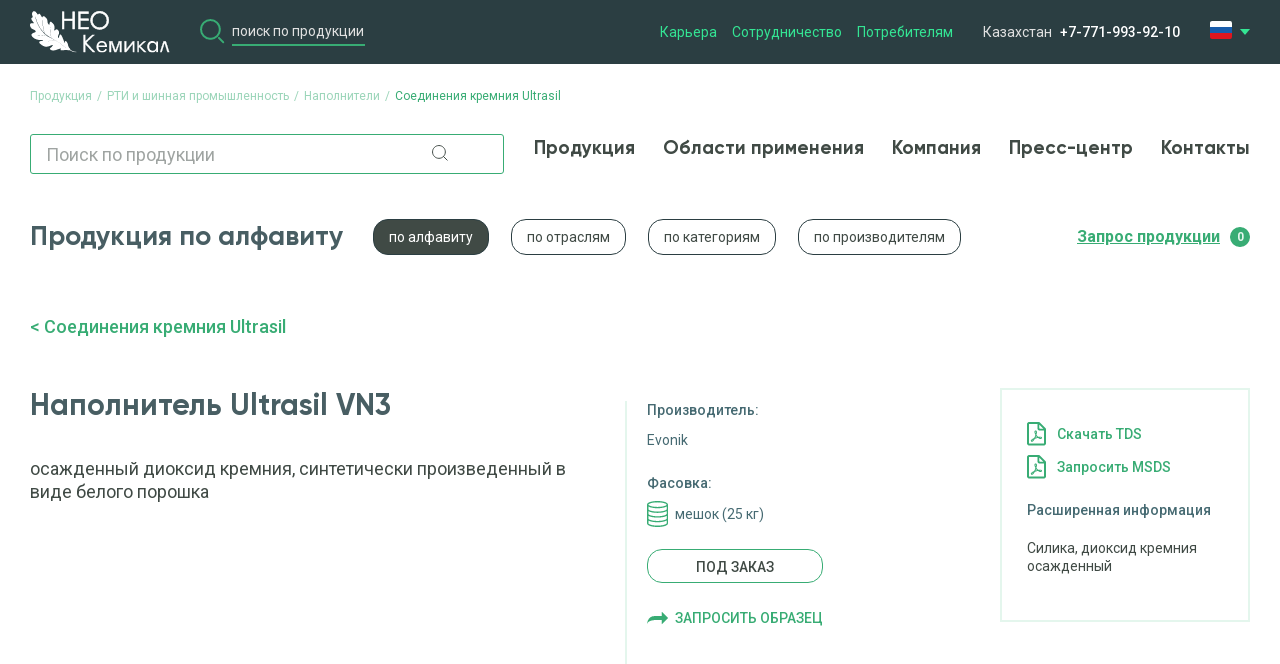

--- FILE ---
content_type: text/html; charset=UTF-8
request_url: https://neochemical.kz/produktsiya/rti-i-shinnaya-promyshlennost/napolniteli-854/soedineniya-kremniya-ultrasil-855/napolnitel_ultrasil_vn3/
body_size: 7053
content:
<!DOCTYPE html>
<html lang="ru">

<head>
	<meta charset="utf-8" />
<meta http-equiv="Content-Type" content="text/html; charset=UTF-8" />
<meta name="robots" content="index, follow" />
<link rel="canonical" href="/produktsiya/rti-i-shinnaya-promyshlennost/napolniteli-854/soedineniya-kremniya-ultrasil-855/napolnitel_ultrasil_vn3/" />
<link href="/bitrix/js/ui/design-tokens/dist/ui.design-tokens.min.css?174862952922029" type="text/css"  rel="stylesheet" />
<link href="/bitrix/js/ui/fonts/opensans/ui.font.opensans.min.css?17486295342320" type="text/css"  rel="stylesheet" />
<link href="/bitrix/js/main/popup/dist/main.popup.bundle.min.css?174862952126598" type="text/css"  rel="stylesheet" />
<link href="/bitrix/cache/css/s1/neochemical.ru/page_d913ea3a545cec628dbe630dc826b2e3/page_d913ea3a545cec628dbe630dc826b2e3_v1.css?174881111817361" type="text/css"  rel="stylesheet" />
<link href="/bitrix/cache/css/s1/neochemical.ru/template_6752cfa0a7b5d3e8f67444365e289338/template_6752cfa0a7b5d3e8f67444365e289338_v1.css?17488111189980" type="text/css"  data-template-style="true" rel="stylesheet" />
<script type="text/javascript">if(!window.BX)window.BX={};if(!window.BX.message)window.BX.message=function(mess){if(typeof mess==='object'){for(let i in mess) {BX.message[i]=mess[i];} return true;}};</script>
<script type="text/javascript">(window.BX||top.BX).message({'JS_CORE_LOADING':'Загрузка...','JS_CORE_NO_DATA':'- Нет данных -','JS_CORE_WINDOW_CLOSE':'Закрыть','JS_CORE_WINDOW_EXPAND':'Развернуть','JS_CORE_WINDOW_NARROW':'Свернуть в окно','JS_CORE_WINDOW_SAVE':'Сохранить','JS_CORE_WINDOW_CANCEL':'Отменить','JS_CORE_WINDOW_CONTINUE':'Продолжить','JS_CORE_H':'ч','JS_CORE_M':'м','JS_CORE_S':'с','JSADM_AI_HIDE_EXTRA':'Скрыть лишние','JSADM_AI_ALL_NOTIF':'Показать все','JSADM_AUTH_REQ':'Требуется авторизация!','JS_CORE_WINDOW_AUTH':'Войти','JS_CORE_IMAGE_FULL':'Полный размер'});</script>

<script type="text/javascript" src="/bitrix/js/main/core/core.min.js?1748629490219752"></script>

<script>BX.setJSList(['/bitrix/js/main/core/core_ajax.js','/bitrix/js/main/core/core_promise.js','/bitrix/js/main/polyfill/promise/js/promise.js','/bitrix/js/main/loadext/loadext.js','/bitrix/js/main/loadext/extension.js','/bitrix/js/main/polyfill/promise/js/promise.js','/bitrix/js/main/polyfill/find/js/find.js','/bitrix/js/main/polyfill/includes/js/includes.js','/bitrix/js/main/polyfill/matches/js/matches.js','/bitrix/js/ui/polyfill/closest/js/closest.js','/bitrix/js/main/polyfill/fill/main.polyfill.fill.js','/bitrix/js/main/polyfill/find/js/find.js','/bitrix/js/main/polyfill/matches/js/matches.js','/bitrix/js/main/polyfill/core/dist/polyfill.bundle.js','/bitrix/js/main/core/core.js','/bitrix/js/main/polyfill/intersectionobserver/js/intersectionobserver.js','/bitrix/js/main/lazyload/dist/lazyload.bundle.js','/bitrix/js/main/polyfill/core/dist/polyfill.bundle.js','/bitrix/js/main/parambag/dist/parambag.bundle.js']);
</script>
<script type="text/javascript">(window.BX||top.BX).message({'LANGUAGE_ID':'ru','FORMAT_DATE':'DD.MM.YYYY','FORMAT_DATETIME':'DD.MM.YYYY HH:MI:SS','COOKIE_PREFIX':'BITRIX_SM','SERVER_TZ_OFFSET':'18000','UTF_MODE':'Y','SITE_ID':'s1','SITE_DIR':'/','USER_ID':'','SERVER_TIME':'1768854120','USER_TZ_OFFSET':'0','USER_TZ_AUTO':'Y','bitrix_sessid':'bcedd11d36fa4eb5a6d2094d8b14eb5f'});</script>


<script type="text/javascript" src="/bitrix/js/main/popup/dist/main.popup.bundle.min.js?174862952165670"></script>
<script type="text/javascript">BX.setJSList(['/bitrix/components/bitrix/search.title/script.js','/local/templates/.default/components/bitrix/menu/neochemical_2.0_category_1.0/script.js','/local/templates/.default/components/ip/nx.basket_2.1/.default/script.js','/local/templates/.default/components/bitrix/catalog.element/.default/script.js','/local/templates/neochemical.ru/libs/jquery-3.6.0.min.js','/local/templates/neochemical.ru/libs/jquery-ui-1.12.1.min.js','/local/templates/neochemical.ru/libs/jquery-migrate-1.4.1.min.js','/local/templates/neochemical.ru/libs/jquery-migrate-3.3.2.min.js','/local/templates/.default/components/ip/nx.mailform_5.0/neochemical_1.0_request_1.0/script.js','/local/templates/neochemical.ru/components/bitrix/menu/horizontal_multilevel/script.js']);</script>
<script type="text/javascript">BX.setCSSList(['/local/templates/.default/components/bitrix/search.title/neochemical_2.0_search_catalog_1.0/style.css','/local/templates/.default/components/bitrix/menu/neochemical_2.0_category_1.0/style.css','/local/templates/.default/components/ip/nx.basket_2.1/.default/style.css','/local/templates/.default/components/bitrix/catalog/neochemical_2.0_catalog_1.0/style.css','/local/templates/.default/components/bitrix/catalog.element/.default/style.css','/local/templates/neochemical.ru/components/alex/smtpform/modal-form/style.css','/local/templates/.default/components/ip/nx.mailform_5.0/neochemical_1.0_request_1.0/style.css','/local/templates/neochemical.ru/components/bitrix/menu/horizontal_multilevel/style.css','/local/templates/neochemical.ru/components/alex/smtpform/modal-form-man/style.css','/local/templates/neochemical.ru/components/alex/smtpform/vopros-form/style.css']);</script>


<script type="text/javascript"  src="/bitrix/cache/js/s1/neochemical.ru/template_fd5d06714d10938fd1d77d51b29a48c2/template_fd5d06714d10938fd1d77d51b29a48c2_v1.js?1748632707310026"></script>
<script type="text/javascript"  src="/bitrix/cache/js/s1/neochemical.ru/page_821b39e8bd85eb43c598ade502b48fe2/page_821b39e8bd85eb43c598ade502b48fe2_v1.js?174881111814731"></script>
<script type="text/javascript">var _ba = _ba || []; _ba.push(["aid", "d99ab100e87eb4ab3b319091c6fef212"]); _ba.push(["host", "neochemical.kz"]); (function() {var ba = document.createElement("script"); ba.type = "text/javascript"; ba.async = true;ba.src = (document.location.protocol == "https:" ? "https://" : "http://") + "bitrix.info/ba.js";var s = document.getElementsByTagName("script")[0];s.parentNode.insertBefore(ba, s);})();</script>


<title>Продукция</title>
	<meta name="description" content="" />
	<meta http-equiv="X-UA-Compatible" content="IE=edge" />
	<meta name="viewport" content="width=device-width, initial-scale=1.0, maximum-scale=1.0, user-scalable=no">
    
    
    <link rel="stylesheet" href="/local/templates/neochemical.ru/css/fontawesome-all.css" />
    <link rel="stylesheet" href="/local/templates/neochemical.ru/css/animate.css" />
    <link rel="stylesheet" href="/local/templates/neochemical.ru/css/slick.css" />
    <link rel="stylesheet" href="/local/templates/neochemical.ru/css/slick-theme.css" />
    <link rel="stylesheet" href="/local/templates/neochemical.ru/css/jquery.fancybox.css" />
    <link href="https://cdn.jsdelivr.net/npm/select2@4.1.0-rc.0/dist/css/select2.min.css" rel="stylesheet" />
    <link rel="stylesheet" href="/local/templates/neochemical.ru/css/fonts.css" />
    <link rel="stylesheet" href="/local/templates/neochemical.ru/css/reset.css" />
    <link rel="stylesheet" href="/local/templates/neochemical.ru/css/style.css?1.2" />
    <link rel="stylesheet" href="/local/templates/neochemical.ru/css/media.css?1.0" />
	
	<link rel="preconnect" href="https://fonts.gstatic.com">
    <link href="https://fonts.googleapis.com/css2?family=Roboto:ital,wght@0,100;0,300;0,400;0,500;0,700;0,900;1,100;1,300;1,400;1,500;1,700;1,900&display=swap" rel="stylesheet">

    
</head>
<body id="LANG"  data-lang="RU">
<div id="panel"></div>


    <div class="wrap">

    <!-- HEADER
    ================================= -->
    <div class="header">
        <div class="header__top">
            <div class="inner work">
                <div class="cols">
                    <div class="col">
                        <div class="burger"></div>
                        <div class="logo">
                            <a href="/">
                                <img src="/local/templates/neochemical.ru/img/header/logo.svg">
                            </a>
                        </div>
                        <div class="header-search mob_hid">
                        	<form action="/produktsiya/search/" method="get">
                            <input type="text" name="QUERY" placeholder="поиск по продукции" class="searcher">
                            <button class="btn-search"></button>
                            </form>
                            <div class="header-search__drop">
                                <ul class="search__list">
                                </ul>
                            </div>
                        </div>
                    </div>
                                        <div class="col mob_hid">
                        <div class="top-menu">
                            <ul>
                            	


	
	
		
							<li><a href="/carera/" class="root-item">Карьера</a></li>
			
		
	
	

	
	
		
							<li><a href="/sotrudnichestvo/" class="root-item">Сотрудничество</a></li>
			
		
	
	

	
	
		
							<li><a href="/potrebitelyam/" class="root-item">Потребителям</a></li>
			
		
	
	


                            </ul>
                        </div>
                    </div>
                    <div class="col xmob_hid">
                        <div class="header-locate">
                            <div class="header-place place__toggle">Казахстан</div>
                                                        <div class="header-phone"><a href="tel:+77719939210">+7-771-993-92-10</a></div>
                        </div>
                    </div>
                                        <div class="col mob_hid">
                        <div class="lang">
                            <div class="lang__toggle"><img src="/local/templates/neochemical.ru/img/header/ru.svg"></div>
                            <div class="lang__drop">
                                <ul>
                                    <li><a href="/"><img src="/local/templates/neochemical.ru/img/header/ru.svg"></a></li>
                                    <li><a href="/en"><img src="/local/templates/neochemical.ru/img/header/gb-eng.jpg"></a></li>
                                                                                                                                            </ul>
                            </div>
                        </div>
                    </div>
                </div>
            </div>
        </div>
        <div class="header__bottom">
            <div class="inner work">
                <div class="cols">
                    <div class="col">
                        <div class="logo">
                            <a href="/">
                                <img src="/local/templates/neochemical.ru/img/header/logo.svg">
                            </a>
                        </div>
                    </div>
                    <div class="col">
                        <div class="nav">
                            <ul>
                            	


	
	
		
							<li><a href="/produktsiya/" class="root-item-selected">Продукция</a></li>
			
		
	
	

	
	
		
							<li><a href="/produktsiya/otrasli/" class="root-item">Области применения</a></li>
			
		
	
	

	
	
		
							<li><a href="/kompaniya/" class="root-item">Компания</a></li>
			
		
	
	

	
	
		
							<li><a href="/press-tsentr/" class="root-item">Новости</a></li>
			
		
	
	

	
	
		
							<li><a href="/kontakty/" class="root-item">Контакты</a></li>
			
		
	
	


                            </ul>
                        </div>
                    </div>
                </div>
            </div>
        </div>
        <div class="header__mob">
            <div class="inner work">
                <div class="search-white">
                    <!--<input type="text" name="" placeholder="Начните с первых букв названия">
                    <button class="btn-search"></button>-->
                        
                </div>
                <div class="nav">
                    <ul>
                            	


	
	
		
							<li><a href="/produktsiya/" class="root-item-selected">Продукция</a></li>
			
		
	
	

	
	
		
							<li><a href="/produktsiya/otrasli/" class="root-item">Области применения</a></li>
			
		
	
	

	
	
		
							<li><a href="/kompaniya/" class="root-item">Компания</a></li>
			
		
	
	

	
	
		
							<li><a href="/press-tsentr/" class="root-item">Новости</a></li>
			
		
	
	

	
	
		
							<li><a href="/kontakty/" class="root-item">Контакты</a></li>
			
		
	
	


                    </ul>
                </div>
            </div>
        </div>
    </div>


<div class="content">
    <div class="inner work">

        <div class="content__head">
            <ul class="breadcrumbs" itemscope itemtype="https://schema.org/BreadcrumbList">
			<li id="bx_breadcrumb_0" itemprop="itemListElement" itemscope itemtype="https://schema.org/ListItem">
				<a href="/produktsiya/" title="Продукция" itemprop="item">
					<span itemprop="name">Продукция</span>
				</a>
				<meta itemprop="position" content="1">
			</li>
			<li id="bx_breadcrumb_1" itemprop="itemListElement" itemscope itemtype="https://schema.org/ListItem">
				<a href="/produktsiya/rti-i-shinnaya-promyshlennost/" title="РТИ и шинная промышленность" itemprop="item">
					<span itemprop="name">РТИ и шинная промышленность</span>
				</a>
				<meta itemprop="position" content="2">
			</li>
			<li id="bx_breadcrumb_2" itemprop="itemListElement" itemscope itemtype="https://schema.org/ListItem">
				<a href="/produktsiya/rti-i-shinnaya-promyshlennost/napolniteli-854/" title="Наполнители" itemprop="item">
					<span itemprop="name">Наполнители</span>
				</a>
				<meta itemprop="position" content="3">
			</li>
			<li   itemprop="itemListElement" itemscope itemtype="https://schema.org/ListItem">
				<span itemprop="name">Соединения кремния Ultrasil</span>
				<meta itemprop="position" content="4">
			</li></ul>
            <div class="content__head__cols">
                <div class="content__head__col">
                    <div class="search-simple">
                            <div id="title-search">
        <form action="/produktsiya/" class="header-search-catalog">
            <input id="title-search-input" type="text" name="q" placeholder="Поиск по продукции" value="" size="40" maxlength="50" autocomplete="off" />&nbsp;
            <input class="btn-search" name="s" type="submit" value="" />
        </form>
    </div>
<script>
    BX.ready(function(){
        new JCTitleSearch({
            'AJAX_PAGE' : '/produktsiya/rti-i-shinnaya-promyshlennost/napolniteli-854/soedineniya-kremniya-ultrasil-855/napolnitel_ultrasil_vn3/?SECTION_CODE_PATH=%2Fproduktsiya&amp;ELEMENT_CODE=rti-i-shinnaya-promyshlennost&amp;napolniteli-854%2Fsoedineniya-kremniya-ultrasil-855%2Fnapolnitel_ultrasil_vn3%2F=',
            'CONTAINER_ID': 'title-search',
            'INPUT_ID': 'title-search-input',
            'MIN_QUERY_LEN': 2
        });
    });
</script>
                    </div>
                    <!--search-simple-->
                </div>
                <div class="content__head__col content__head__col__nav">
                    <div class="nav">
                        <ul>
                            


	
	
		
							<li><a href="/produktsiya/" class="root-item-selected">Продукция</a></li>
			
		
	
	

	
	
		
							<li><a href="/produktsiya/otrasli/" class="root-item">Области применения</a></li>
			
		
	
	

	
	
		
							<li><a href="/kompaniya/" class="root-item">Компания</a></li>
			
		
	
	

	
	
		
							<li><a href="/press-tsentr/" class="root-item">Пресс-центр</a></li>
			
		
	
	

	
	
		
							<li><a href="/kontakty/" class="root-item">Контакты</a></li>
			
		
	
	


                        </ul>
                    </div>
                </div>
            </div>
        </div>
        <div class="sorting-relative">
            <div class="sorting-relative__cols">
                <div class="sorting-relative__col">
                    <h1>Продукция по алфавиту</h1>
                </div>

                


    <div class="sorting-relative__col">
    <div class="sorting">

    
        
        
            
                                    <a href="/produktsiya/"
                           class="sorting-btn active">по алфавиту</a>
                
            
        
        
    
        
        
            
                                    <a href="/produktsiya/otrasli/"
                           class="sorting-btn root-item">по отраслям</a>
                
            
        
        
    
        
        
            
                                    <a href="/produktsiya/kategory/"
                           class="sorting-btn root-item">по категориям</a>
                
            
        
        
    
        
        
            
                                    <a href="/produktsiya/proisvod/"
                           class="sorting-btn root-item">по производителям</a>
                
            
        
        
    
    
    </div>
    </div>


                <div class="wrap_cart">
                    <div class="nx-basket-state">
    <a href="/basket/" class="nx-basket-state-link">
        <span class="basket-title">Запрос продукции</span>


                    <span class="count">0</span>
                        </a>
    <input type="hidden" class="nx-order-item-list" value='null' />
</div>
                </div>
            </div>
        </div>

    </div>

    <div class="inner work catalog-section">



    <div class="page-head space">
        <div class="page-head__item">
            <a href="/produktsiya/rti-i-shinnaya-promyshlennost/napolniteli-854/soedineniya-kremniya-ultrasil-855/" class="link-back">
                Соединения кремния Ultrasil            </a>
        </div>
    </div>

    <div class="content__main">
        <div class="good">
            <div class="good__top">
                <div class="good__left">
                    <h1 class="title">Наполнитель Ultrasil VN3</h1>

                    <div>
                        <p dir="ltr" class="docx-a-000000">
                            осажденный диоксид кремния, синтетически произведенный в виде белого порошка                        </p>
                    </div>

                                    </div>
                <div class="good-bar">
                    
                                            <div class="good-bar__item">
                            <div class="sub">Производитель:</div>
                            <div class="exp">Evonik</div>
                        </div>
                    
                                            <div class="good-bar__item">
                            <div class="sub">Фасовка:</div>
                            <div class="barrel">мешок (25 кг)</div>
                        </div>
                    
                    <div class="good-bar__item">
                        <div class="nx-basket-byer"
                             data-cart='{"id":2776,"ost":0,"warehouse":0,"unit":"kg","rate":0,"name":"\u041d\u0430\u043f\u043e\u043b\u043d\u0438\u0442\u0435\u043b\u044c Ultrasil VN3"}'
                            data-form='{"id":2776,"title":"Наполнитель Ultrasil VN3"}'></div>
                    </div>
                    <div class="good-bar__item">
                        <a href="" class="btn btn-query btn-callback5" data-metrika="otpravit_zaprosit_obrazetc_v_kartochke" onclick="NxGoals('get_sample')">Запросить образец</a>
                    </div>
                </div>

                            </div>
        </div>
    </div>





<div class="content__aside">
    


<div class="modal modal_callback5">
    <div class="popup">
        <div class="close-popup"></div>
        <div class="title">Запросить образец</div>
        <div class="form">



<form action="/produktsiya/rti-i-shinnaya-promyshlennost/napolniteli-854/soedineniya-kremniya-ultrasil-855/napolnitel_ultrasil_vn3/?SECTION_CODE_PATH=%2Fproduktsiya&amp;ELEMENT_CODE=rti-i-shinnaya-promyshlennost&amp;napolniteli-854%2Fsoedineniya-kremniya-ultrasil-855%2Fnapolnitel_ultrasil_vn3%2F=" method="POST" class="site-ajax-form">
<input type="hidden" name="sessid" id="sessid" value="bcedd11d36fa4eb5a6d2094d8b14eb5f" />
	        <div class="form-group">
                <input type="text" name="NAME" value="" placeholder="Ваше имя" class="input_light">
        </div>
    
	        <div class="form-group">
                <input type="text" name="PHONE" value="" placeholder="Телефон" class="input_light">
        </div>
    
	        <div class="form-group">
            <textarea class="input_light" name="MESSAGE" rows="5" cols="40" placeholder="Сообщение"></textarea>
        </div>
    		<div class="form-group">
        
                                                        <div class="g-recaptcha" data-sitekey="6LeLvl8mAAAAAOAjiPTgtf9eO-L-TeTcwZoHEJgH"></div>
	</div>
		<input type="hidden" name="PARAMS_HASH" value="8a8989632bdc30c19a511b8be4702983">

                    <div class="agree check">
                        <label>        
                            <input type="checkbox" name="agree" checked=""> 
                            <span></span>
                        </label>          
						<p><a href="/politika-konfidencialnosti/">Согласен на обработку персональных данных</a></p>
                    </div>
	<input type="hidden" name="submit" value="8a8989632bdc30c19a511b8be4702983">
	<button class="btn btn-green uppercase">Отправить</button>
</form>
</div>    </div>
</div>

                            <div class="docs-chisel border">
                        <div class="docs-chisel__top">
                            <div class="docs-chisel__item">
                                                                    <div class="pdf"><a target="_blank" href="/exchange/in/files/nom/00000000612_tds_Ru.pdf" onclick="NxGoals('download_tds')">Cкачать TDS</a></div>
                                                                <div class="pdf"><a href="" class="btn-callback2" data-metrika="download_msds">Запросить MSDS</a></div>
                            </div>
                                                            <div class="docs-chisel__item">
                                    <div class="sub">Расширенная информация</div>
                                </div>
                                <div class="docs-chisel__item">
                                    <p>Силика, диоксид кремния осажденный</p>
                                </div>
                                                    </div>
                    </div>
                
    </div>
</div>
</div>


<div class="factory-block">
	<div class="inner work">
		<h2 class="title-block">Продукция крупнейших мировых производителей</h2>
	</div>
</div>
<br>
    <!-- ABOUT-BLOCK
       ================================= -->


    <!-- FOOTER
    ================================= -->
    <div class="footer">
        <div class="inner work">
            <div class="footer__top">
                <div class="cols">
                    <div class="col">
                        <div class="logo mob_hid">
                            <a href="/">
                                <img src="/local/templates/neochemical.ru/img/header/logo.svg">
                            </a>
                        </div>
                        <div class="top-menu top-menu_mob des_hid">
                            <ul>
                            	


	
	
		
							<li><a href="/carera/" class="root-item">Карьера</a></li>
			
		
	
	

	
	
		
							<li><a href="/sotrudnichestvo/" class="root-item">Сотрудничество</a></li>
			
		
	
	

	
	
		
							<li><a href="/potrebitelyam/" class="root-item">Потребителям</a></li>
			
		
	
	


                            </ul>
                        </div>
                    </div>
                    <div class="col">
                        <div class="items">
                            <div class="item des_hid">
                                <button class="btn btn-green btn-callback">ОТПРАВИТЬ ЗАПРОС</button>
                            </div>
                                                        <div class="item item_right des_hid">
                                 <div class="lang">
                                    <div class="lang__toggle"><img src="/local/templates/neochemical.ru/img/header/ru.svg"></div>
                                    <div class="lang__drop">
                                        <ul>
                                            <li><a href="/"><img src="/local/templates/neochemical.ru/img/header/ru.svg"></a></li>
                                            <li><a href="/en"><img src="/local/templates/neochemical.ru/img/header/gb-eng.jpg"></a></li>
                                                                                                                                                                                                                        </ul>
                                    </div>
                                </div>
                            </div>
                            <div class="item mob_hid">
                                <div class="nav">
                                    <ul>
										


	
	
		
							<li><a href="/produktsiya/" class="root-item-selected">Продукция</a></li>
			
		
	
	

	
	
		
							<li><a href="/produktsiya/otrasli/" class="root-item">Области применения</a></li>
			
		
	
	

	
	
		
							<li><a href="/kompaniya/" class="root-item">Компания</a></li>
			
		
	
	

	
	
		
							<li><a href="/press-tsentr/" class="root-item">Новости</a></li>
			
		
	
	

	
	
		
							<li><a href="/kontakty/" class="root-item">Контакты</a></li>
			
		
	
	


                                    </ul>
                                </div>
                            </div>
                        </div>
                        <div class="items end">
                                                    <div class="item">
                                <div class="footer-locate">
                                    <span>Казахстан:</span>
                                    <a class="footer-phone" href="tel:+77719939210">+7-771-993-92-10</a>
                                </div>
                            </div>
                            <div class="item mob_hid">
                                <button class="btn btn-green btn-callback">ОТПРАВИТЬ ЗАПРОС</button>
                            </div>
                        </div>
                    </div>
                </div>
            </div>
            <div class="footer__bottom">
                <div class="cols">
                    <div class="col">
                        <div class="items">
                            <div class="item">
                                <div class="coryrights">© 2007-2026 Нео Кемикал </div>
                            </div>
                            <div class="item">
                                <div class="top-menu">
                                    <ul>
                                        <li><a href="/politika-konfidencialnosti/">Политика конфиденциальности</a></li>
                                    </ul>
                                </div>
                            </div>
                        </div>
                    </div>
                    <div class="col mob_hid">
                        <div class="top-menu">
                            <ul>
                            	


	
	
		
							<li><a href="/carera/" class="root-item">Карьера</a></li>
			
		
	
	

	
	
		
							<li><a href="/sotrudnichestvo/" class="root-item">Сотрудничество</a></li>
			
		
	
	

	
	
		
							<li><a href="/potrebitelyam/" class="root-item">Потребителям</a></li>
			
		
	
	


                            </ul>
                        </div>
                    </div>
                </div>
            </div>
        </div>
    </div>

    <!-- MODAL
    ================================= -->
    <!--modal_callback-->
    <div class="modal modal_callback">
        <div class="popup">
            <div class="close-popup"></div>
            <div class="title">Отправить заявку</div>
            
             <div class="form">



<form action="/produktsiya/rti-i-shinnaya-promyshlennost/napolniteli-854/soedineniya-kremniya-ultrasil-855/napolnitel_ultrasil_vn3/?SECTION_CODE_PATH=%2Fproduktsiya&amp;ELEMENT_CODE=rti-i-shinnaya-promyshlennost&amp;napolniteli-854%2Fsoedineniya-kremniya-ultrasil-855%2Fnapolnitel_ultrasil_vn3%2F=" method="POST" class="site-ajax-form">
<input type="hidden" name="sessid" id="sessid_1" value="bcedd11d36fa4eb5a6d2094d8b14eb5f" />
	        <div class="form-group">
                <input type="text" name="NAME" value="" placeholder="Ваше имя" class="input_light">
        </div>
    
	        <div class="form-group">
                <input type="text" name="PHONE" value="" placeholder="Телефон" class="input_light">
        </div>
    
	        <div class="form-group">
            <textarea class="input_light" name="MESSAGE" rows="5" cols="40" placeholder="Сообщение"></textarea>
        </div>
    		<div class="form-group">
        
                                                        <div class="g-recaptcha" data-sitekey="6LeLvl8mAAAAAOAjiPTgtf9eO-L-TeTcwZoHEJgH"></div>
	</div>
		<input type="hidden" name="PARAMS_HASH" value="09550e2eb0dc8aedba23507880ce04a6">

                    <div class="agree check">
                        <label>        
                            <input type="checkbox" name="agree" checked=""> 
                            <span></span>
                        </label>          
						<p><a href="/politika-konfidencialnosti/">Согласен на обработку персональных данных</a></p>
                    </div>
	<input type="hidden" name="submit" value="09550e2eb0dc8aedba23507880ce04a6">
	<button class="btn btn-green uppercase">Отправить</button>
</form>
</div>        </div>
    </div>
    <!--modal_callback-->
    <div class="modal modal_callback_man">
        <div class="popup">
            <div class="close-popup"></div>
            <div class="title">Отправить заявку</div>
            
             <div class="form">



<form action="/produktsiya/rti-i-shinnaya-promyshlennost/napolniteli-854/soedineniya-kremniya-ultrasil-855/napolnitel_ultrasil_vn3/?SECTION_CODE_PATH=%2Fproduktsiya&amp;ELEMENT_CODE=rti-i-shinnaya-promyshlennost&amp;napolniteli-854%2Fsoedineniya-kremniya-ultrasil-855%2Fnapolnitel_ultrasil_vn3%2F=" method="POST" class="site-ajax-form">
<input type="hidden" id="mid" name="mid"/>
<input type="hidden" name="sessid" id="sessid_2" value="bcedd11d36fa4eb5a6d2094d8b14eb5f" />
	        <div class="form-group">
                <input type="text" name="NAME" value="" placeholder="Ваше имя" class="input_light">
        </div>
    
	        <div class="form-group">
                <input type="text" name="PHONE" value="" placeholder="Телефон" class="input_light">
        </div>
    
	        <div class="form-group">
            <textarea class="input_light" name="MESSAGE" rows="5" cols="40" placeholder="Сообщение"></textarea>
        </div>
    		<div class="form-group">
        
                                                        <div class="g-recaptcha" data-sitekey="6LeLvl8mAAAAAOAjiPTgtf9eO-L-TeTcwZoHEJgH"></div>
	</div>
		<input type="hidden" name="PARAMS_HASH" value="37c0f8eb6c3dd19a6dc05411e402c9a4">

                    <div class="agree check">
                        <label>        
                            <input type="checkbox" name="agree" checked=""> 
                            <span></span>
                        </label>          
						<p><a href="/politika-konfidencialnosti/">Согласен на обработку персональных данных</a></p>
                    </div>
	<input type="hidden" name="submit" value="37c0f8eb6c3dd19a6dc05411e402c9a4">
	<button class="btn btn-green uppercase">Отправить</button>
</form>
</div>        </div>
    </div>
    <!--modal_callback-->
    <div class="modal modal_callback3">
        <div class="popup">
            <div class="close-popup"></div>
            <div class="title">Задать вопрос</div>
            <div class="form">
    
    


<form action="/produktsiya/rti-i-shinnaya-promyshlennost/napolniteli-854/soedineniya-kremniya-ultrasil-855/napolnitel_ultrasil_vn3/?SECTION_CODE_PATH=%2Fproduktsiya&amp;ELEMENT_CODE=rti-i-shinnaya-promyshlennost&amp;napolniteli-854%2Fsoedineniya-kremniya-ultrasil-855%2Fnapolnitel_ultrasil_vn3%2F=" method="POST" class="site-ajax-form">
<input type="hidden" name="sessid" id="sessid_3" value="bcedd11d36fa4eb5a6d2094d8b14eb5f" />
	        <div class="form-group">
                <input type="text" name="NAME" value="" placeholder="Ваше имя" class="input_light">
        </div>
    
	        <div class="form-group">
                <input type="text" name="PHONE" value="" placeholder="Телефон" class="input_light">
        </div>
    
	        <div class="form-group">
            <textarea class="input_light" name="MESSAGE" rows="5" cols="40" placeholder="Вопрос"></textarea>
        </div>
    		<div class="form-group">
        
                                                        <div class="g-recaptcha" data-sitekey="6LeLvl8mAAAAAOAjiPTgtf9eO-L-TeTcwZoHEJgH"></div>
	</div>
		<input type="hidden" name="PARAMS_HASH" value="d8879abcddb46888ec3c47c24effca05">

                    <div class="agree check">
                        <label>        
                            <input type="checkbox" name="agree" checked=""> 
                            <span></span>
                        </label>          
                        <p>Согласен на обработку персональных данных</p>
                    </div>
	<input type="hidden" name="submit" value="d8879abcddb46888ec3c47c24effca05">
	<button class="btn btn-green uppercase">Отправить</button>
</form>
</div>        </div>
    </div>


    <!--modal_callback-->
    <div class="modal modal_callback2">
        <div class="popup">
            <div class="close-popup"></div>
            <div class="title">Запросить MSDS</div>
           <div class="form">



<form action="/produktsiya/rti-i-shinnaya-promyshlennost/napolniteli-854/soedineniya-kremniya-ultrasil-855/napolnitel_ultrasil_vn3/?SECTION_CODE_PATH=%2Fproduktsiya&amp;ELEMENT_CODE=rti-i-shinnaya-promyshlennost&amp;napolniteli-854%2Fsoedineniya-kremniya-ultrasil-855%2Fnapolnitel_ultrasil_vn3%2F=" method="POST" class="site-ajax-form">
<input type="hidden" name="sessid" id="sessid_4" value="bcedd11d36fa4eb5a6d2094d8b14eb5f" />
	        <div class="form-group">
                <input type="text" name="NAME" value="" placeholder="Ваше имя" class="input_light">
        </div>
    
	        <div class="form-group">
                <input type="text" name="PHONE" value="" placeholder="Телефон" class="input_light">
        </div>
    
	        <div class="form-group">
            <textarea class="input_light" name="MESSAGE" rows="5" cols="40" placeholder="Сообщение"></textarea>
        </div>
    		<div class="form-group">
        
                                                        <div class="g-recaptcha" data-sitekey="6LeLvl8mAAAAAOAjiPTgtf9eO-L-TeTcwZoHEJgH"></div>
	</div>
		<input type="hidden" name="PARAMS_HASH" value="6ff45a152b58d2c1fbd5eeaec462731f">

                    <div class="agree check">
                        <label>        
                            <input type="checkbox" name="agree" checked=""> 
                            <span></span>
                        </label>          
						<p><a href="/politika-konfidencialnosti/">Согласен на обработку персональных данных</a></p>
                    </div>
	<input type="hidden" name="submit" value="6ff45a152b58d2c1fbd5eeaec462731f">
	<button class="btn btn-green uppercase">Отправить</button>
</form>
</div>        </div>
    </div>



    <!--modal_thanks-->
    <div class="modal modal_thanks">
        <div class="popup">
            <div class="close-popup"></div>
            <div class="vert">
                <div class="title">Сообщение отправлено</div>
                <p class="sub">Мы перезвоним вам в ближайшее время</p>
            </div>
        </div>
    </div>
    <!--modal_thanks-->
    <div class="modal modal_error">
        <div class="popup">
            <div class="close-popup"></div>
            <div class="vert">
            </div>
        </div>
    </div>

    </div><!--wrap-->

    <script src="//yastatic.net/jquery/2.1.3/jquery.min.js"></script>
    <script type="text/javascript" src="//yastatic.net/jquery-ui/1.11.2/jquery-ui.min.js"></script>
    <script src="https://cdn.jsdelivr.net/npm/select2@4.1.0-rc.0/dist/js/select2.min.js"></script>
    <script src="/local/templates/neochemical.ru/libs/jquery.fancybox.js"></script>
    <script src="/local/templates/neochemical.ru/libs/slick.min.js"></script> 
    <script src="/local/templates/neochemical.ru/libs/wow.min.js"></script>
    <script src="/local/templates/neochemical.ru/js/jquery.cookie.min.js"></script>
    <script src="https://www.google.com/recaptcha/api.js?hl=ru"></script>
    <script src="/local/templates/neochemical.ru/js/common.js"></script>
    <script src="/local/templates/neochemical.ru/js/main.js"></script>
    <script src="/local/templates/neochemical.ru/js/jquery.maskedinput.min.js"></script>
    <!--
    <script src="https://api-maps.yandex.ru/2.1.68?apikey=e03ada76-30ba-4720-bffa-ef9f80f7dd05&lang=ru_RU"></script>
    <script type="text/javascript">
    ymaps.ready(function () {
		if(!$.cookie('CITY')){ 
			ymaps.geolocation.get({
				// Зададим способ определения геолокации
				// на основе ip пользователя.
				provider: 'yandex',
				// Включим автоматическое геокодирование результата.
				autoReverseGeocode: true
			}).then(function (result) {
				// Выведем результат геокодирования.
				var data=result.geoObjects.get(0).properties.get('metaDataProperty');
				console.log(data.GeocoderMetaData.Address.Components);
				//console.log(data.GeocoderMetaData.Address.Components[0].name);//страна
				$city=data.GeocoderMetaData.Address.Components[4]?data.GeocoderMetaData.Address.Components[4].name:'';/*=='Нижний Новгород'?'Дзержинск':data.GeocoderMetaData.Address.Components[4].name;*/;
				console.log('Город - ',$city);//Город
				/*alert()*/
				var select=false;
				$('#header-locate-1 .place__drop a').each(function(index, element) {
					if($(this).data('name')==$city){
						$(this).click();
						select=true;
						console.log('нашел',$city)
					}
				});
				if(select==false){
					$('#header-locate-1 .place__drop a').eq(0).click();
					
						console.log('не нашел',$city)
				}
			});
		}

	});
    </script>
    
    -->
    
    
    
    
    
    
    


    <script>
	</script>

<script>
//alert(1)
var $cituip='Дзержинск';
var addcity=function(){
	$.cookie('CITY',$cituip, { expires: 7, path: '/' })
};
var select_city=function(){
	var $city=$.cookie('CITY');
	var $select=false;
	$('#header-locate-1 .place__drop a').each(function(index, element) {
		if($(this).data('name')==$city){
			$(this).click();
			$select=true;
			console.log('нашел',$city)
		}
	});
	if($select==false){
		$('#header-locate-1 .place__drop a').eq(0).click();
		
			console.log('не нашел',$city)
	}
};
var addcountry=function(){
	$.cookie('COUNTRY',$cituip, { expires: 7, path: '/' })
};
var select_country=function(){
	var $city=$.cookie('COUNTRY');
	var $select=false;
	console.log('Страна - ','Россия');//страна
	$('#header-locate-2 .place__drop a').each(function(index, element) {
		if($(this).data('name')=='Россия'){
			$(this).click();
			$select=true;
			console.log('нашел','Россия')
		}
	});
	if($select==false){
		$('#header-locate-1 .place__drop a').eq(0).click();
		
			console.log('не нашел',$cituip)
	}
};

$(document).ready(function(e) {
	var contry='Россия';
	if('Россия'==contry){
		if(!$.cookie('CITY')){ 
			addcity();
		}
		if($.cookie('CITY') && $.cookie('CITY')!=$cituip){ 
			addcity();
		}
		select_city();   
	}
	else{
		if(!$.cookie('COUNTRY')){ 
			addcountry();
		}
		if($.cookie('COUNTRY') && $.cookie('COUNTRY')!='Россия'){ 
			addcountry();
		}   
		select_country(); 
	}
});
</script>
    
    
    
    
    <script type="text/javascript">
        var wow = new WOW(
          {
            boxClass: 'wow',     
            mobile: false,       
            live: true   
          
          }
        );
        wow.init();
    </script>

<!-- Yandex.Metrika counter --> <script type="text/javascript" > (function(m,e,t,r,i,k,a){m[i]=m[i]||function(){(m[i].a=m[i].a||[]).push(arguments)}; m[i].l=1*new Date();k=e.createElement(t),a=e.getElementsByTagName(t)[0],k.async=1,k.src=r,a.parentNode.insertBefore(k,a)}) (window, document, "script", "https://mc.yandex.ru/metrika/tag.js", "ym"); ym(36935350, "init", { clickmap:true, trackLinks:true, accurateTrackBounce:true, webvisor:true, trackHash:true }); </script> <noscript><div><img src="https://mc.yandex.ru/watch/36935350" style="position:absolute; left:-9999px;" alt="" /></div></noscript> <!-- /Yandex.Metrika counter -->
</body>
</html>

--- FILE ---
content_type: text/html; charset=utf-8
request_url: https://www.google.com/recaptcha/api2/anchor?ar=1&k=6LeLvl8mAAAAAOAjiPTgtf9eO-L-TeTcwZoHEJgH&co=aHR0cHM6Ly9uZW9jaGVtaWNhbC5rejo0NDM.&hl=ru&v=PoyoqOPhxBO7pBk68S4YbpHZ&size=normal&anchor-ms=20000&execute-ms=30000&cb=7v515p87x7lg
body_size: 49586
content:
<!DOCTYPE HTML><html dir="ltr" lang="ru"><head><meta http-equiv="Content-Type" content="text/html; charset=UTF-8">
<meta http-equiv="X-UA-Compatible" content="IE=edge">
<title>reCAPTCHA</title>
<style type="text/css">
/* cyrillic-ext */
@font-face {
  font-family: 'Roboto';
  font-style: normal;
  font-weight: 400;
  font-stretch: 100%;
  src: url(//fonts.gstatic.com/s/roboto/v48/KFO7CnqEu92Fr1ME7kSn66aGLdTylUAMa3GUBHMdazTgWw.woff2) format('woff2');
  unicode-range: U+0460-052F, U+1C80-1C8A, U+20B4, U+2DE0-2DFF, U+A640-A69F, U+FE2E-FE2F;
}
/* cyrillic */
@font-face {
  font-family: 'Roboto';
  font-style: normal;
  font-weight: 400;
  font-stretch: 100%;
  src: url(//fonts.gstatic.com/s/roboto/v48/KFO7CnqEu92Fr1ME7kSn66aGLdTylUAMa3iUBHMdazTgWw.woff2) format('woff2');
  unicode-range: U+0301, U+0400-045F, U+0490-0491, U+04B0-04B1, U+2116;
}
/* greek-ext */
@font-face {
  font-family: 'Roboto';
  font-style: normal;
  font-weight: 400;
  font-stretch: 100%;
  src: url(//fonts.gstatic.com/s/roboto/v48/KFO7CnqEu92Fr1ME7kSn66aGLdTylUAMa3CUBHMdazTgWw.woff2) format('woff2');
  unicode-range: U+1F00-1FFF;
}
/* greek */
@font-face {
  font-family: 'Roboto';
  font-style: normal;
  font-weight: 400;
  font-stretch: 100%;
  src: url(//fonts.gstatic.com/s/roboto/v48/KFO7CnqEu92Fr1ME7kSn66aGLdTylUAMa3-UBHMdazTgWw.woff2) format('woff2');
  unicode-range: U+0370-0377, U+037A-037F, U+0384-038A, U+038C, U+038E-03A1, U+03A3-03FF;
}
/* math */
@font-face {
  font-family: 'Roboto';
  font-style: normal;
  font-weight: 400;
  font-stretch: 100%;
  src: url(//fonts.gstatic.com/s/roboto/v48/KFO7CnqEu92Fr1ME7kSn66aGLdTylUAMawCUBHMdazTgWw.woff2) format('woff2');
  unicode-range: U+0302-0303, U+0305, U+0307-0308, U+0310, U+0312, U+0315, U+031A, U+0326-0327, U+032C, U+032F-0330, U+0332-0333, U+0338, U+033A, U+0346, U+034D, U+0391-03A1, U+03A3-03A9, U+03B1-03C9, U+03D1, U+03D5-03D6, U+03F0-03F1, U+03F4-03F5, U+2016-2017, U+2034-2038, U+203C, U+2040, U+2043, U+2047, U+2050, U+2057, U+205F, U+2070-2071, U+2074-208E, U+2090-209C, U+20D0-20DC, U+20E1, U+20E5-20EF, U+2100-2112, U+2114-2115, U+2117-2121, U+2123-214F, U+2190, U+2192, U+2194-21AE, U+21B0-21E5, U+21F1-21F2, U+21F4-2211, U+2213-2214, U+2216-22FF, U+2308-230B, U+2310, U+2319, U+231C-2321, U+2336-237A, U+237C, U+2395, U+239B-23B7, U+23D0, U+23DC-23E1, U+2474-2475, U+25AF, U+25B3, U+25B7, U+25BD, U+25C1, U+25CA, U+25CC, U+25FB, U+266D-266F, U+27C0-27FF, U+2900-2AFF, U+2B0E-2B11, U+2B30-2B4C, U+2BFE, U+3030, U+FF5B, U+FF5D, U+1D400-1D7FF, U+1EE00-1EEFF;
}
/* symbols */
@font-face {
  font-family: 'Roboto';
  font-style: normal;
  font-weight: 400;
  font-stretch: 100%;
  src: url(//fonts.gstatic.com/s/roboto/v48/KFO7CnqEu92Fr1ME7kSn66aGLdTylUAMaxKUBHMdazTgWw.woff2) format('woff2');
  unicode-range: U+0001-000C, U+000E-001F, U+007F-009F, U+20DD-20E0, U+20E2-20E4, U+2150-218F, U+2190, U+2192, U+2194-2199, U+21AF, U+21E6-21F0, U+21F3, U+2218-2219, U+2299, U+22C4-22C6, U+2300-243F, U+2440-244A, U+2460-24FF, U+25A0-27BF, U+2800-28FF, U+2921-2922, U+2981, U+29BF, U+29EB, U+2B00-2BFF, U+4DC0-4DFF, U+FFF9-FFFB, U+10140-1018E, U+10190-1019C, U+101A0, U+101D0-101FD, U+102E0-102FB, U+10E60-10E7E, U+1D2C0-1D2D3, U+1D2E0-1D37F, U+1F000-1F0FF, U+1F100-1F1AD, U+1F1E6-1F1FF, U+1F30D-1F30F, U+1F315, U+1F31C, U+1F31E, U+1F320-1F32C, U+1F336, U+1F378, U+1F37D, U+1F382, U+1F393-1F39F, U+1F3A7-1F3A8, U+1F3AC-1F3AF, U+1F3C2, U+1F3C4-1F3C6, U+1F3CA-1F3CE, U+1F3D4-1F3E0, U+1F3ED, U+1F3F1-1F3F3, U+1F3F5-1F3F7, U+1F408, U+1F415, U+1F41F, U+1F426, U+1F43F, U+1F441-1F442, U+1F444, U+1F446-1F449, U+1F44C-1F44E, U+1F453, U+1F46A, U+1F47D, U+1F4A3, U+1F4B0, U+1F4B3, U+1F4B9, U+1F4BB, U+1F4BF, U+1F4C8-1F4CB, U+1F4D6, U+1F4DA, U+1F4DF, U+1F4E3-1F4E6, U+1F4EA-1F4ED, U+1F4F7, U+1F4F9-1F4FB, U+1F4FD-1F4FE, U+1F503, U+1F507-1F50B, U+1F50D, U+1F512-1F513, U+1F53E-1F54A, U+1F54F-1F5FA, U+1F610, U+1F650-1F67F, U+1F687, U+1F68D, U+1F691, U+1F694, U+1F698, U+1F6AD, U+1F6B2, U+1F6B9-1F6BA, U+1F6BC, U+1F6C6-1F6CF, U+1F6D3-1F6D7, U+1F6E0-1F6EA, U+1F6F0-1F6F3, U+1F6F7-1F6FC, U+1F700-1F7FF, U+1F800-1F80B, U+1F810-1F847, U+1F850-1F859, U+1F860-1F887, U+1F890-1F8AD, U+1F8B0-1F8BB, U+1F8C0-1F8C1, U+1F900-1F90B, U+1F93B, U+1F946, U+1F984, U+1F996, U+1F9E9, U+1FA00-1FA6F, U+1FA70-1FA7C, U+1FA80-1FA89, U+1FA8F-1FAC6, U+1FACE-1FADC, U+1FADF-1FAE9, U+1FAF0-1FAF8, U+1FB00-1FBFF;
}
/* vietnamese */
@font-face {
  font-family: 'Roboto';
  font-style: normal;
  font-weight: 400;
  font-stretch: 100%;
  src: url(//fonts.gstatic.com/s/roboto/v48/KFO7CnqEu92Fr1ME7kSn66aGLdTylUAMa3OUBHMdazTgWw.woff2) format('woff2');
  unicode-range: U+0102-0103, U+0110-0111, U+0128-0129, U+0168-0169, U+01A0-01A1, U+01AF-01B0, U+0300-0301, U+0303-0304, U+0308-0309, U+0323, U+0329, U+1EA0-1EF9, U+20AB;
}
/* latin-ext */
@font-face {
  font-family: 'Roboto';
  font-style: normal;
  font-weight: 400;
  font-stretch: 100%;
  src: url(//fonts.gstatic.com/s/roboto/v48/KFO7CnqEu92Fr1ME7kSn66aGLdTylUAMa3KUBHMdazTgWw.woff2) format('woff2');
  unicode-range: U+0100-02BA, U+02BD-02C5, U+02C7-02CC, U+02CE-02D7, U+02DD-02FF, U+0304, U+0308, U+0329, U+1D00-1DBF, U+1E00-1E9F, U+1EF2-1EFF, U+2020, U+20A0-20AB, U+20AD-20C0, U+2113, U+2C60-2C7F, U+A720-A7FF;
}
/* latin */
@font-face {
  font-family: 'Roboto';
  font-style: normal;
  font-weight: 400;
  font-stretch: 100%;
  src: url(//fonts.gstatic.com/s/roboto/v48/KFO7CnqEu92Fr1ME7kSn66aGLdTylUAMa3yUBHMdazQ.woff2) format('woff2');
  unicode-range: U+0000-00FF, U+0131, U+0152-0153, U+02BB-02BC, U+02C6, U+02DA, U+02DC, U+0304, U+0308, U+0329, U+2000-206F, U+20AC, U+2122, U+2191, U+2193, U+2212, U+2215, U+FEFF, U+FFFD;
}
/* cyrillic-ext */
@font-face {
  font-family: 'Roboto';
  font-style: normal;
  font-weight: 500;
  font-stretch: 100%;
  src: url(//fonts.gstatic.com/s/roboto/v48/KFO7CnqEu92Fr1ME7kSn66aGLdTylUAMa3GUBHMdazTgWw.woff2) format('woff2');
  unicode-range: U+0460-052F, U+1C80-1C8A, U+20B4, U+2DE0-2DFF, U+A640-A69F, U+FE2E-FE2F;
}
/* cyrillic */
@font-face {
  font-family: 'Roboto';
  font-style: normal;
  font-weight: 500;
  font-stretch: 100%;
  src: url(//fonts.gstatic.com/s/roboto/v48/KFO7CnqEu92Fr1ME7kSn66aGLdTylUAMa3iUBHMdazTgWw.woff2) format('woff2');
  unicode-range: U+0301, U+0400-045F, U+0490-0491, U+04B0-04B1, U+2116;
}
/* greek-ext */
@font-face {
  font-family: 'Roboto';
  font-style: normal;
  font-weight: 500;
  font-stretch: 100%;
  src: url(//fonts.gstatic.com/s/roboto/v48/KFO7CnqEu92Fr1ME7kSn66aGLdTylUAMa3CUBHMdazTgWw.woff2) format('woff2');
  unicode-range: U+1F00-1FFF;
}
/* greek */
@font-face {
  font-family: 'Roboto';
  font-style: normal;
  font-weight: 500;
  font-stretch: 100%;
  src: url(//fonts.gstatic.com/s/roboto/v48/KFO7CnqEu92Fr1ME7kSn66aGLdTylUAMa3-UBHMdazTgWw.woff2) format('woff2');
  unicode-range: U+0370-0377, U+037A-037F, U+0384-038A, U+038C, U+038E-03A1, U+03A3-03FF;
}
/* math */
@font-face {
  font-family: 'Roboto';
  font-style: normal;
  font-weight: 500;
  font-stretch: 100%;
  src: url(//fonts.gstatic.com/s/roboto/v48/KFO7CnqEu92Fr1ME7kSn66aGLdTylUAMawCUBHMdazTgWw.woff2) format('woff2');
  unicode-range: U+0302-0303, U+0305, U+0307-0308, U+0310, U+0312, U+0315, U+031A, U+0326-0327, U+032C, U+032F-0330, U+0332-0333, U+0338, U+033A, U+0346, U+034D, U+0391-03A1, U+03A3-03A9, U+03B1-03C9, U+03D1, U+03D5-03D6, U+03F0-03F1, U+03F4-03F5, U+2016-2017, U+2034-2038, U+203C, U+2040, U+2043, U+2047, U+2050, U+2057, U+205F, U+2070-2071, U+2074-208E, U+2090-209C, U+20D0-20DC, U+20E1, U+20E5-20EF, U+2100-2112, U+2114-2115, U+2117-2121, U+2123-214F, U+2190, U+2192, U+2194-21AE, U+21B0-21E5, U+21F1-21F2, U+21F4-2211, U+2213-2214, U+2216-22FF, U+2308-230B, U+2310, U+2319, U+231C-2321, U+2336-237A, U+237C, U+2395, U+239B-23B7, U+23D0, U+23DC-23E1, U+2474-2475, U+25AF, U+25B3, U+25B7, U+25BD, U+25C1, U+25CA, U+25CC, U+25FB, U+266D-266F, U+27C0-27FF, U+2900-2AFF, U+2B0E-2B11, U+2B30-2B4C, U+2BFE, U+3030, U+FF5B, U+FF5D, U+1D400-1D7FF, U+1EE00-1EEFF;
}
/* symbols */
@font-face {
  font-family: 'Roboto';
  font-style: normal;
  font-weight: 500;
  font-stretch: 100%;
  src: url(//fonts.gstatic.com/s/roboto/v48/KFO7CnqEu92Fr1ME7kSn66aGLdTylUAMaxKUBHMdazTgWw.woff2) format('woff2');
  unicode-range: U+0001-000C, U+000E-001F, U+007F-009F, U+20DD-20E0, U+20E2-20E4, U+2150-218F, U+2190, U+2192, U+2194-2199, U+21AF, U+21E6-21F0, U+21F3, U+2218-2219, U+2299, U+22C4-22C6, U+2300-243F, U+2440-244A, U+2460-24FF, U+25A0-27BF, U+2800-28FF, U+2921-2922, U+2981, U+29BF, U+29EB, U+2B00-2BFF, U+4DC0-4DFF, U+FFF9-FFFB, U+10140-1018E, U+10190-1019C, U+101A0, U+101D0-101FD, U+102E0-102FB, U+10E60-10E7E, U+1D2C0-1D2D3, U+1D2E0-1D37F, U+1F000-1F0FF, U+1F100-1F1AD, U+1F1E6-1F1FF, U+1F30D-1F30F, U+1F315, U+1F31C, U+1F31E, U+1F320-1F32C, U+1F336, U+1F378, U+1F37D, U+1F382, U+1F393-1F39F, U+1F3A7-1F3A8, U+1F3AC-1F3AF, U+1F3C2, U+1F3C4-1F3C6, U+1F3CA-1F3CE, U+1F3D4-1F3E0, U+1F3ED, U+1F3F1-1F3F3, U+1F3F5-1F3F7, U+1F408, U+1F415, U+1F41F, U+1F426, U+1F43F, U+1F441-1F442, U+1F444, U+1F446-1F449, U+1F44C-1F44E, U+1F453, U+1F46A, U+1F47D, U+1F4A3, U+1F4B0, U+1F4B3, U+1F4B9, U+1F4BB, U+1F4BF, U+1F4C8-1F4CB, U+1F4D6, U+1F4DA, U+1F4DF, U+1F4E3-1F4E6, U+1F4EA-1F4ED, U+1F4F7, U+1F4F9-1F4FB, U+1F4FD-1F4FE, U+1F503, U+1F507-1F50B, U+1F50D, U+1F512-1F513, U+1F53E-1F54A, U+1F54F-1F5FA, U+1F610, U+1F650-1F67F, U+1F687, U+1F68D, U+1F691, U+1F694, U+1F698, U+1F6AD, U+1F6B2, U+1F6B9-1F6BA, U+1F6BC, U+1F6C6-1F6CF, U+1F6D3-1F6D7, U+1F6E0-1F6EA, U+1F6F0-1F6F3, U+1F6F7-1F6FC, U+1F700-1F7FF, U+1F800-1F80B, U+1F810-1F847, U+1F850-1F859, U+1F860-1F887, U+1F890-1F8AD, U+1F8B0-1F8BB, U+1F8C0-1F8C1, U+1F900-1F90B, U+1F93B, U+1F946, U+1F984, U+1F996, U+1F9E9, U+1FA00-1FA6F, U+1FA70-1FA7C, U+1FA80-1FA89, U+1FA8F-1FAC6, U+1FACE-1FADC, U+1FADF-1FAE9, U+1FAF0-1FAF8, U+1FB00-1FBFF;
}
/* vietnamese */
@font-face {
  font-family: 'Roboto';
  font-style: normal;
  font-weight: 500;
  font-stretch: 100%;
  src: url(//fonts.gstatic.com/s/roboto/v48/KFO7CnqEu92Fr1ME7kSn66aGLdTylUAMa3OUBHMdazTgWw.woff2) format('woff2');
  unicode-range: U+0102-0103, U+0110-0111, U+0128-0129, U+0168-0169, U+01A0-01A1, U+01AF-01B0, U+0300-0301, U+0303-0304, U+0308-0309, U+0323, U+0329, U+1EA0-1EF9, U+20AB;
}
/* latin-ext */
@font-face {
  font-family: 'Roboto';
  font-style: normal;
  font-weight: 500;
  font-stretch: 100%;
  src: url(//fonts.gstatic.com/s/roboto/v48/KFO7CnqEu92Fr1ME7kSn66aGLdTylUAMa3KUBHMdazTgWw.woff2) format('woff2');
  unicode-range: U+0100-02BA, U+02BD-02C5, U+02C7-02CC, U+02CE-02D7, U+02DD-02FF, U+0304, U+0308, U+0329, U+1D00-1DBF, U+1E00-1E9F, U+1EF2-1EFF, U+2020, U+20A0-20AB, U+20AD-20C0, U+2113, U+2C60-2C7F, U+A720-A7FF;
}
/* latin */
@font-face {
  font-family: 'Roboto';
  font-style: normal;
  font-weight: 500;
  font-stretch: 100%;
  src: url(//fonts.gstatic.com/s/roboto/v48/KFO7CnqEu92Fr1ME7kSn66aGLdTylUAMa3yUBHMdazQ.woff2) format('woff2');
  unicode-range: U+0000-00FF, U+0131, U+0152-0153, U+02BB-02BC, U+02C6, U+02DA, U+02DC, U+0304, U+0308, U+0329, U+2000-206F, U+20AC, U+2122, U+2191, U+2193, U+2212, U+2215, U+FEFF, U+FFFD;
}
/* cyrillic-ext */
@font-face {
  font-family: 'Roboto';
  font-style: normal;
  font-weight: 900;
  font-stretch: 100%;
  src: url(//fonts.gstatic.com/s/roboto/v48/KFO7CnqEu92Fr1ME7kSn66aGLdTylUAMa3GUBHMdazTgWw.woff2) format('woff2');
  unicode-range: U+0460-052F, U+1C80-1C8A, U+20B4, U+2DE0-2DFF, U+A640-A69F, U+FE2E-FE2F;
}
/* cyrillic */
@font-face {
  font-family: 'Roboto';
  font-style: normal;
  font-weight: 900;
  font-stretch: 100%;
  src: url(//fonts.gstatic.com/s/roboto/v48/KFO7CnqEu92Fr1ME7kSn66aGLdTylUAMa3iUBHMdazTgWw.woff2) format('woff2');
  unicode-range: U+0301, U+0400-045F, U+0490-0491, U+04B0-04B1, U+2116;
}
/* greek-ext */
@font-face {
  font-family: 'Roboto';
  font-style: normal;
  font-weight: 900;
  font-stretch: 100%;
  src: url(//fonts.gstatic.com/s/roboto/v48/KFO7CnqEu92Fr1ME7kSn66aGLdTylUAMa3CUBHMdazTgWw.woff2) format('woff2');
  unicode-range: U+1F00-1FFF;
}
/* greek */
@font-face {
  font-family: 'Roboto';
  font-style: normal;
  font-weight: 900;
  font-stretch: 100%;
  src: url(//fonts.gstatic.com/s/roboto/v48/KFO7CnqEu92Fr1ME7kSn66aGLdTylUAMa3-UBHMdazTgWw.woff2) format('woff2');
  unicode-range: U+0370-0377, U+037A-037F, U+0384-038A, U+038C, U+038E-03A1, U+03A3-03FF;
}
/* math */
@font-face {
  font-family: 'Roboto';
  font-style: normal;
  font-weight: 900;
  font-stretch: 100%;
  src: url(//fonts.gstatic.com/s/roboto/v48/KFO7CnqEu92Fr1ME7kSn66aGLdTylUAMawCUBHMdazTgWw.woff2) format('woff2');
  unicode-range: U+0302-0303, U+0305, U+0307-0308, U+0310, U+0312, U+0315, U+031A, U+0326-0327, U+032C, U+032F-0330, U+0332-0333, U+0338, U+033A, U+0346, U+034D, U+0391-03A1, U+03A3-03A9, U+03B1-03C9, U+03D1, U+03D5-03D6, U+03F0-03F1, U+03F4-03F5, U+2016-2017, U+2034-2038, U+203C, U+2040, U+2043, U+2047, U+2050, U+2057, U+205F, U+2070-2071, U+2074-208E, U+2090-209C, U+20D0-20DC, U+20E1, U+20E5-20EF, U+2100-2112, U+2114-2115, U+2117-2121, U+2123-214F, U+2190, U+2192, U+2194-21AE, U+21B0-21E5, U+21F1-21F2, U+21F4-2211, U+2213-2214, U+2216-22FF, U+2308-230B, U+2310, U+2319, U+231C-2321, U+2336-237A, U+237C, U+2395, U+239B-23B7, U+23D0, U+23DC-23E1, U+2474-2475, U+25AF, U+25B3, U+25B7, U+25BD, U+25C1, U+25CA, U+25CC, U+25FB, U+266D-266F, U+27C0-27FF, U+2900-2AFF, U+2B0E-2B11, U+2B30-2B4C, U+2BFE, U+3030, U+FF5B, U+FF5D, U+1D400-1D7FF, U+1EE00-1EEFF;
}
/* symbols */
@font-face {
  font-family: 'Roboto';
  font-style: normal;
  font-weight: 900;
  font-stretch: 100%;
  src: url(//fonts.gstatic.com/s/roboto/v48/KFO7CnqEu92Fr1ME7kSn66aGLdTylUAMaxKUBHMdazTgWw.woff2) format('woff2');
  unicode-range: U+0001-000C, U+000E-001F, U+007F-009F, U+20DD-20E0, U+20E2-20E4, U+2150-218F, U+2190, U+2192, U+2194-2199, U+21AF, U+21E6-21F0, U+21F3, U+2218-2219, U+2299, U+22C4-22C6, U+2300-243F, U+2440-244A, U+2460-24FF, U+25A0-27BF, U+2800-28FF, U+2921-2922, U+2981, U+29BF, U+29EB, U+2B00-2BFF, U+4DC0-4DFF, U+FFF9-FFFB, U+10140-1018E, U+10190-1019C, U+101A0, U+101D0-101FD, U+102E0-102FB, U+10E60-10E7E, U+1D2C0-1D2D3, U+1D2E0-1D37F, U+1F000-1F0FF, U+1F100-1F1AD, U+1F1E6-1F1FF, U+1F30D-1F30F, U+1F315, U+1F31C, U+1F31E, U+1F320-1F32C, U+1F336, U+1F378, U+1F37D, U+1F382, U+1F393-1F39F, U+1F3A7-1F3A8, U+1F3AC-1F3AF, U+1F3C2, U+1F3C4-1F3C6, U+1F3CA-1F3CE, U+1F3D4-1F3E0, U+1F3ED, U+1F3F1-1F3F3, U+1F3F5-1F3F7, U+1F408, U+1F415, U+1F41F, U+1F426, U+1F43F, U+1F441-1F442, U+1F444, U+1F446-1F449, U+1F44C-1F44E, U+1F453, U+1F46A, U+1F47D, U+1F4A3, U+1F4B0, U+1F4B3, U+1F4B9, U+1F4BB, U+1F4BF, U+1F4C8-1F4CB, U+1F4D6, U+1F4DA, U+1F4DF, U+1F4E3-1F4E6, U+1F4EA-1F4ED, U+1F4F7, U+1F4F9-1F4FB, U+1F4FD-1F4FE, U+1F503, U+1F507-1F50B, U+1F50D, U+1F512-1F513, U+1F53E-1F54A, U+1F54F-1F5FA, U+1F610, U+1F650-1F67F, U+1F687, U+1F68D, U+1F691, U+1F694, U+1F698, U+1F6AD, U+1F6B2, U+1F6B9-1F6BA, U+1F6BC, U+1F6C6-1F6CF, U+1F6D3-1F6D7, U+1F6E0-1F6EA, U+1F6F0-1F6F3, U+1F6F7-1F6FC, U+1F700-1F7FF, U+1F800-1F80B, U+1F810-1F847, U+1F850-1F859, U+1F860-1F887, U+1F890-1F8AD, U+1F8B0-1F8BB, U+1F8C0-1F8C1, U+1F900-1F90B, U+1F93B, U+1F946, U+1F984, U+1F996, U+1F9E9, U+1FA00-1FA6F, U+1FA70-1FA7C, U+1FA80-1FA89, U+1FA8F-1FAC6, U+1FACE-1FADC, U+1FADF-1FAE9, U+1FAF0-1FAF8, U+1FB00-1FBFF;
}
/* vietnamese */
@font-face {
  font-family: 'Roboto';
  font-style: normal;
  font-weight: 900;
  font-stretch: 100%;
  src: url(//fonts.gstatic.com/s/roboto/v48/KFO7CnqEu92Fr1ME7kSn66aGLdTylUAMa3OUBHMdazTgWw.woff2) format('woff2');
  unicode-range: U+0102-0103, U+0110-0111, U+0128-0129, U+0168-0169, U+01A0-01A1, U+01AF-01B0, U+0300-0301, U+0303-0304, U+0308-0309, U+0323, U+0329, U+1EA0-1EF9, U+20AB;
}
/* latin-ext */
@font-face {
  font-family: 'Roboto';
  font-style: normal;
  font-weight: 900;
  font-stretch: 100%;
  src: url(//fonts.gstatic.com/s/roboto/v48/KFO7CnqEu92Fr1ME7kSn66aGLdTylUAMa3KUBHMdazTgWw.woff2) format('woff2');
  unicode-range: U+0100-02BA, U+02BD-02C5, U+02C7-02CC, U+02CE-02D7, U+02DD-02FF, U+0304, U+0308, U+0329, U+1D00-1DBF, U+1E00-1E9F, U+1EF2-1EFF, U+2020, U+20A0-20AB, U+20AD-20C0, U+2113, U+2C60-2C7F, U+A720-A7FF;
}
/* latin */
@font-face {
  font-family: 'Roboto';
  font-style: normal;
  font-weight: 900;
  font-stretch: 100%;
  src: url(//fonts.gstatic.com/s/roboto/v48/KFO7CnqEu92Fr1ME7kSn66aGLdTylUAMa3yUBHMdazQ.woff2) format('woff2');
  unicode-range: U+0000-00FF, U+0131, U+0152-0153, U+02BB-02BC, U+02C6, U+02DA, U+02DC, U+0304, U+0308, U+0329, U+2000-206F, U+20AC, U+2122, U+2191, U+2193, U+2212, U+2215, U+FEFF, U+FFFD;
}

</style>
<link rel="stylesheet" type="text/css" href="https://www.gstatic.com/recaptcha/releases/PoyoqOPhxBO7pBk68S4YbpHZ/styles__ltr.css">
<script nonce="Yog6StBiEq5dx9dOnKpYEw" type="text/javascript">window['__recaptcha_api'] = 'https://www.google.com/recaptcha/api2/';</script>
<script type="text/javascript" src="https://www.gstatic.com/recaptcha/releases/PoyoqOPhxBO7pBk68S4YbpHZ/recaptcha__ru.js" nonce="Yog6StBiEq5dx9dOnKpYEw">
      
    </script></head>
<body><div id="rc-anchor-alert" class="rc-anchor-alert"></div>
<input type="hidden" id="recaptcha-token" value="[base64]">
<script type="text/javascript" nonce="Yog6StBiEq5dx9dOnKpYEw">
      recaptcha.anchor.Main.init("[\x22ainput\x22,[\x22bgdata\x22,\x22\x22,\[base64]/[base64]/UltIKytdPWE6KGE8MjA0OD9SW0grK109YT4+NnwxOTI6KChhJjY0NTEyKT09NTUyOTYmJnErMTxoLmxlbmd0aCYmKGguY2hhckNvZGVBdChxKzEpJjY0NTEyKT09NTYzMjA/[base64]/MjU1OlI/[base64]/[base64]/[base64]/[base64]/[base64]/[base64]/[base64]/[base64]/[base64]/[base64]\x22,\[base64]\x22,\[base64]/CigxaIMKcw6vCsi83MwXDrsKWwqU+w6bDlH9ALsKowpnCjRDCtmhkwqnCg8OEw7TCl8Oow4BKVcOoXXQ/QMOgYXkZETdWw6PDjg9Iw75swq9hw5PDoCxiwoLChRodwptUwqtUdgfDp8KHwrFLw5F7LDpqw4VJw5DCqMKVaSFiI0HDqnTCocKRwp3Doww8w6Eww7LDqBLDtMK4w4HCvFRBwo9bw6sqf8KHwoHDmQHDlVcfe1hKwpfCvx/DtgPCgShdwofCig3CmW1pw5ILw4LCpTvClMKAbcKowr/DuMK3w4k4PAlSw5lCM8KWwp7Ciz/CnMKgw4ZSwp7CqsKfw6jCgg1vwqXDrQhvI8OyHS1WwpjDo8OIw6nDsB12XcOHD8O8w7x6esOoLFFuwqAFQsOrw7INw7k1w53CsWUVw5jDhMKDw7rCtMOtDWsFOMOKLzzDrEjDsCxewp/[base64]/DocO7w7tfF1TCmBPDvcO2w7Yow5/Dk8O4SivDoMOuw5QifcKowobDucK3DCoHfVnDvFglwpRxD8KBYsOowqJywrlcw5TCkMO9OcKFw6ZGwqPCu8OkwrI8w6/ChGvDm8OhMgFUwqnCgRQVAMKGTcKUwq/Cq8Onw5TDmErChcK1Q34Mw6/DlmzCjjPDnk3Ds8KMwrcNw5LCnsOBwpt7XDNlXcO1ZFgKwoHCshMpay1JcMOcb8OGw4DDlwQLwrPDjAhMw67DkMOmwoRbwpXCqGLCo0DCnsKRY8KhB8O3w5ABwpJ7wrHCuMKleVkwMyLCvcK0w6hqw6XCmioLw5NQHMKhwprDpsKmEMKLwpjDnsKpw4E/w4t6GnpJwrQxfCLCiFTDuMOTNAnDlBbCsjwfE8OFwpjDiFYPwqPCucKWGnpsw5fDoMOaScKYMQrChQTCpA86wr9lVAXCqcOTw6Y4UHTDjz/DkMOgBXLCssKzIisoJ8KZGzZdwp3DgsOyemMtw7ZXcw9Lw5Q/QTrDqsK7wok6JcOpw7PCp8OhIzvCpMOJw6vDgjvDksOHw4Eow7csDFjCqsKZGcKXdQTCp8KPOU7ClMOiwqJWWgcFw5cnDHpGd8O9woJswoTCtMOIw7h6VQ3Ct2MCw5Bdw5cMw5Yiw64Lw6vCm8O4w4YVT8KNCn3Dr8K0wqIxwrHDgHDCnMOTw7k8JWNPw4/ChMKMw5xQOitRw7nDk1zCv8OrKsKlw6fCrgJwwol6w6cwwqbCtsKnw7xSdGDDtzLDt17CiMKPUMKHwpoew7vDhcOkAQHCiUXCs2zCtXLCj8O/esOPRcK+eXfDocK6wo/CocO8VMOuw5XDo8OmTcKxGcKgO8Ouw4JGbsOqEsOmw6LCv8KWwr4swo1vwqdKw7sRw67DlsKlw7LCisOQajIpJi1sc2pawq0IwqfDksOFw7fDgG/ClcOyKBlhwohHAnQ8woF2SVPDtBXCkzx2wrBCw6lOwr9Iw4cVwoLDlBJkW8Oyw63CtQM/wqjCqjTDv8OOZsKiw5XCkcKLwoXCjsKYw7fDhgvDiWZdw5HDhFUyN8K6w4oIwofDvhPCsMKnBsOSwq/[base64]/w5BSw4rCm307wpLCuMK3wq5lw5YDw50WDcOCXyjDvFvDgcKKw5s7wqPDp8OTVmvCh8KQwpzCunZMA8Kvw4V1wpvCiMKoW8KgMQfCtxTClB7DoWkNC8KqUC7CoMKDwqRCwrw0QsKzwq/CuzfDnMO7DGvDrHAGCsOke8KkOj/CmD3CjiPDn3M3IcKOw7rDp2FXLEUOT0E9AWBGw6xVOiDDpVPDjcKfw7vCuUg+bQHDkDcqfUXCq8OUwrU8YMKQCkkEwodZaFNcw4XDssOpw6/Cvh8gwppuQBskwp10w6PCozgUwqtuIcK/wq3ChsOQw74Vw5xlDsKcwoTDl8KvB8O/wqjCuV3ClAjCucOowrrDqzdvFSBCwqHDkAXDicKsKz3Coghqw6LDoyjDsiwaw6xxwoHDusOQwp90wqrCiCfDvsK/woExGS8bwrQ1DsKzw6zChEPDomnCmRTCuMOuw5FDwqXDpsKVwqDCtTVNZcOUwoLDjcKOwp0UNl3Di8OAwqAbfcKcw6DDgsONwr/DscKMw7jDkkjDnMKywrNnw4xDwoYcAcO5bMKMwrtsBMK1w6vCtcONw4cUZR0YZi7CqVPCnWXDsRTCm1UmEMOWcsO+YMKHOAV9w60+HjjCpzXClcO0IsKJwq7Cvn9XwolQPsO/PMKbwr57ecKBJcKbOSkDw7BmewBkUMORw4fDrwnCrS19wq3Dm8KUQcO4w5/[base64]/CsMKtORfDscOjG3XCkEFyw447wrHCmsOmw6FULMK8w6ApT0fCjMO9w4QCEznDsSBTw5DDl8Kpw7LDozXDlyXDjsK3wpIWw4AlZgURwq7CljHCgsKPwod3w4/[base64]/DqcOnwpHCtsKkwr7Ds1EKZMOLw5giw7XCpsOedDXCtsKJdEXDsh3DsxkrwqjDjjnDq1bDm8KDFF/CqsKyw55mXsKfCAFqZiLDiH0OwoFmDAbDo0LCvMOow6EawoNgw7xBMMOMwrd7EMK7wrEGViAZw7bDvsOrIcKJRWIlwqlCVMKIw6BeHQdHw6DDhsO6w7oQQX/CpMOiF8OEw4TClMKMw73DsgbCqMK+RDvDtFTCpnTDqBVPAMKpwrXCphzCv1RdYyPDvjwdw7/[base64]/w5zCjnoJw7ptTsKdwrLCrXDCvsOOwpxFQMOHw4HCnjTDsS3Dg8KtDCt/wrgUG2xKbMODwrMmNz/[base64]/CowrDqhAsw7vDtSLCjBNxTHHCiXQ5wrXDsMOnw7fCsgcDw5LDhMOsw5/[base64]/[base64]/[base64]/[base64]/a8OTw4TDlV1fw5RCJlLDscKscmVlZnQdw4vCh8OUQGbDjXNlwpUCwqHClsOeYcOVdMKBw75Xw6lGGsKDwrPCv8KODQ3DiHnDqR4OwoLDhzhIMcK2UAR2GEhCwq/DpcKxOlRaBxfCpsKaw5Njw7LCpMK+XcOTAsKCw7LCoDh7Hl/DtQYUwqMww5jDtcOeWCtawp/CkkdJw4zDssO8HcOJTcKCHiJVw7fDkRLCnkbCsF1uWsKSw4h2fiM7wqVQRgbCoxYIWsKDwqrCuxNSwpDClhfCv8Ovwo7Dqg/CpcKnMMKDw5/CvQ3DrMOEw43CiULCugFdwpAiwqkeFX3ChsOSw5LDkMOGVsOiPi7Cr8OVZx8vw5QGcAPDnBzCuX0PFsO4T1fDs0DCk8K1wpHChMK/emgjwp7DmsKOwq0Rw6hiw4/DhhbDpsKsw6tkw4tow5lqwoFoYMK1GUHDs8O3wqvDnMKZPMObwqLDqm8KLsOHc3/DhHhmRsKfB8Omw78EAHFXw5UWwoTCjsO8YXHDqMK/NcO8GcOOw7fCgy9pZMK2wrozTnPCrT/CpTPDscK+wrR+GHzCmsO7wrPCqyVBYMKAw7zDocKBSkPDksOIwpYVHXZnw48Pw7fDm8O2MsOQwpbCvcKpw4IUw5AewrkSw6TDgsK2R8OOdVTCicKCH1EdCnHCpz1UbSXCs8OSS8OxwpI7w5Fow7dWw43CtsK2w75kw7HChsKVw5J6w43DlcOfwp5/NcOPMsOQdsOJDnBLChnDlcO+LcKnw4LDp8Kxw6jDs0Q3wozDqXkQKn/[base64]/Y8OwwolpKcOnwqHCrR5bwofDsMKmw69gVSFbFcO/Zg5jwqFONcK3w5TCuMKOw78UwrDDpVtUwopMwrVoaVAsO8O1FGvDoDbCgMOrw6ELw4FBw7hzUlRwP8KBABDDtcKhS8OZenBpfWjDllEHw6DDhFkCW8KQw7Btw6Vow74ywosbT0Z7CMOCSsO/w59fwqR/w4TDuMK8HsOMwrhONw0RScKGwrtcCQxkcSY4wo/DpcO0TMOvI8OFTTrCjT/Ck8O4L8Kya2txw73Dl8OgZcOzw4c7K8Krfl3CtsO4woDCjXvCn2tDw4/CpcKNw6kCZQhYHsKRPxzCgR/CmgdBwpLDl8K3w7vDvR/Cpih0DiBkRMKiwp4lFMOhw6JEwpxKEsKawpLDjMOqw481w43CmR9OFEnChsOnw4ACdsKZw6fDlsKvw7bChQgbw5Z8YgUqWEwgw6tYwrFVw7h2OcKHEcOLwqbDjW5AAcOjwpnDl8OfFnFRw4/Cl2vDrm3DmR3Ct8KpVyNvFcOaQsOGw7xhw5HDmm7DkcK/[base64]/DkyfCkcOIw7nDmMKqXcKIwrglwpXClsKTwpFYJcOhwr7Ch8KnNsKwf0LDg8OJByTDhklmFMKLwrLCs8O5YsKRRcKdwo7Cg2/DvTbDpxvCuyrDg8OBPhYNw4xww4nDh8KkKVfDhGbCjwcrw7rCuMKyHMKcwrk4w54gwr/CpcKDf8OWJHrCn8Kbw5bCnSHCpH/DtMKuw5thAMOEF0wcTcK/b8KDDMKFDkk4F8KAwp0oC3PCicKGW8Ojw5ICwqkJaWxlw6BLwo7DpsKDccKSwrs7w7DDucKCwoTDkEE/BsKgwrLDpl7Dh8Ofw7sewoV0wp/CvsOWw7bCs2xlw6o/woBQw4XDvRfDnmZ0G1BzLMKiw78nQsOYw7LDtn/DicOLw7QNQMOMTG/Cm8KUGngcdxkKwotmwoJfQ2bDosOlIWrDpMKIMXg6wp9LL8OWw7jCrgrCg0nCvXTDt8OcwqXCrMO4QsK4d23DrVBuw4scesOCwr4pw4YRVcOnWB/Dm8KpTsK/wrnDnMKYVWYIKMOnw7fDiEsqw5PCrHfCh8OoH8KGFwnDpjbDuyfCncOUKX3Drjg7wpUgJGFSA8O0w59iH8KOw4nCumHCqUXDrsKBw6XDuTJqw5rDogcmJMOfwrHDiDTCgiZpw4XCkUAewrrCn8KGPMOfbMKqw4rCi3VRTAHCuVZewqRpUR/[base64]/CuRNgFV/DnXc0JsKTwonCtT/DkcOqEArCvD93BU0DTsKwGD7CscK/wpw1wqMAwrsPNMKGwqHCtMO3w6DCqR/DmW9gf8KYZcOtTnfCrcO7OD9ydMKuAWN2QG/[base64]/[base64]/DncOFV8KrHUXCqcOCGBNQFQoBJzbCtUVsQQFKQcK6w7vDmcOLaMOiasOjMMKpXWs5e3cmw7rChcOsY0lgw7PCoELCjsOCw7XDjmzChkYFw75PwpolCcKfw4XDqmp2w5fCg1rCjcOdIMOiw6p8JsKNb3VrMMK8wrlqwrXCmEzDqMOXw5nCksKqwoBMw6/[base64]/DpzrDiAdzXMKcwpzCqyHCmcOzPMOaRXEdfcOZw6c2HRrChz3CtypuJ8OgHMOlwo7Cvg/DuMOPZiHDu3XCmks5JMKjwpTDg1vCok3CqAnCjAvDoz3CkDBcWjPCisKkBMOSwoDCvMO4RQ5DwrfDiMOnwo4wBTAZb8Ktw5lmccKhw5Rtw7bCj8KWHH9YwqDCuCAzw4PDmV4SwrwIwoZ/M3LCr8Oqw7PCq8KQD3HCp1rDoMKQOsOowohIeXbDqXvDvEocH8KlwrRsUsKHaBPCuAzDoTx2w7VVHBjDu8Kqwq4WwoDDiGXDvmV/Olh5acOrcQhZw65PacKFw49Iw4IKdE4Vwp8rw6LDqsKbFsOxw7vDpSDCkxsFYn3DqcKoJhtHw4/ClynCr8OSwoMtR2zCm8O6Ij7CqsO/JikEScKrLMOPw6JTVnDDrcO8w7TDixnCr8O7QMKNScKiOsOcICw/KsK2wq/DrXs6wp5SJm3DslDDlxXCvsOoKTIcw6TCj8Ozw63CpsO6wp9lwqobw7lYw7w1wqEBwqLDqsKLw619wqVtaGbCmcKvw6JEw7YXwqYbP8KySMOjwqLCl8KSw6U4cwrCsMOowoDDunHDhcKhwr3CjMKNwrN/[base64]/CjMO/MMO4PcO2w57DmsOMTErCk8Kjw63DgSgcwqxQw73CncKCOsKNDsO6M1ViwpVNCMOhLllEwpDDiRDCqUFJwpA9AiLDnMOEIGNCXwbDncOww4Q9C8KgwozCn8OVw4TCkBU/Az7CsMKAwo/CglULwpbDiMORwrYRwrnDisKDwrDCgcKiawttw6HCphvCpVYWwrvDmsKqwphuccOEw4V2fsKGwqU+I8KgwpLCgMKETcOQS8KDw7LChUrDgcKcwqonYcKPEcK/esKcw4rCosOOHMOVbBTDkDUjw7gBw43DpsOkGMODH8OkHcOPEWgkag7CtCvDm8KaHRB8w4IHw6LDoXtVDgrCljt4a8OENsOLwonDpMOTwovChwvClUTCilBrw57CkALChsOJwq7DtC/DjsK9wpF4w7hyw6AGwrduNCHCqQLDu2YYw7LChTxHGsOBwr0OwqlnC8ObwrjCk8OVO8KwwrjDoyDCvBHCtBPDtcKQAwAmwppRRl0BwqTCo38eGRzCksKFFMK5ZU/DocOBTsOCSMK0b1zDsgPCjsOWS3EqS8O+Y8OGwrfDmyXDm1cEwrnDtMOhIMO3wozChATDjsOjw4fDhsKmDMOIwrvDoTZDw5FWDsKAwpTDgXE2PnjDuF0Qw4HChMKiJcOLw5nDucKMUsKYw7hrdMOBbsKhe8KbCnZ6wrl/wrQkwqANwprCnEhpwq9TaUXCnF4bwozDhcOWORECMXd3BGDDjsOEw67DjCBbw7oOAhVsQCBywqglVlwyYFgLDnHCpzFCw4TDpgPCvMKNw7/CiVBBfWAWwo/DunvCiMKkw7gdwqFIw5HDmcOXwoYfCl/Cn8Omwrp/woEzwqTCrsKBw6HDinNSRRVYw4l2LFoEXCrDhcKwwoR2SllPfUcEwrjCr07DtUDChzbCgA/Dl8K1ZhY3w4rDqCF9w7rDkcOkEjLDicOvTMKow5wyHcOvw6JtAEPDtl7DrSHDkVgIwptHw5UdB8Khw4sZwrxPDCAFw4nCsC/Cn0Nuw606SSfDhMOMTgYlw6s3bMOVScK/wqPDnMK7Qm5TwrMkwqUlKcOHw60zKMKfw55Rd8KEwohEacORwqMlHMK1DsOZCsK+EsOTbMO0Ei7CusK6w6pKwrjDsmPCiWfCuMO4wo4NJXosI3vCg8OhwqjDrS/[base64]/DhERzFcOZwqJ+wr/CpglNwqNxZMOpaMKRwqLCg8Kxwr7Cu3kMwrROwrvCosOfwrDDlVjDtsOIFcKLwqLChQpqGU8hCCHCmsKJwoBqw50FwrQ7N8KhB8KSwpfDvAPCjFsWwrZ4SHjCo8KRw7ZaZkYqE8OQwoVLYMKCZmpFw5wEwoRjJ3/Cm8OTw6/[base64]/CjcKlw5oNOVTDh8OdRWNdCcKZw6fCgMK1w47CncOdwrHCu8KCw73CvXowXMK/wpNoWTo1wr/DhQzDj8KEw5zDksOAYMOywo7CisO5wp/[base64]/Dq2lpwowuLE3Dg8KMw7rCgMKecisVOSMFwookYsOTwpNpCcOowpnCq8OXwofDgMKnw7tIw6vDucOnw4FWwrtCwr3Clg0ITsKAblJMwojDkMOVwrx/w4VVwr7DjREPT8KNEcOHd2BkEm9YD18GACzCgRjDhQrCjcKWwpsWwobCksORQmwRVQ1GwrFVCsO+wovDjMOxwrlrU8KIw68GVMOhwqo5JcOWEmvDlcKrUjLCmsO0K2YKScOUw6EwdQM3NE3Cn8Omah8VMB7CjkFyw7/DtwpzwofCnh3CkTYFwpjClMOrYzPCocOGUMKyw7BOb8OZwqlYwpgcwpbCvMO6w5cjaibChMOgEXQGwqvCiQdsGcO8EBrDo349YHzDtcKNdwTDt8OMw511wpHCncOfGsOreH7Cg8KRLihRBVMDfcO7PGcqwoh+HsOew5PCiFdkGWLCrA/ClhoRCcKtwqdVJUkscAPCocKxw68eBsKHVcOaXThkw4YLwrPCtBbCgsOKw5zDlcK/w7nDnBA1wqXCtGsewoTDssKnbsKhw7zCncKsUGLDrMKJTsKYJsKpw5R+K8OONEXDs8KoEjvDp8OYwpLDgsO+EcKtw5fDlXDCgcOGWsKBw6UpHQ/DsMOiFsOTwopVwow6w6sWNMKXdHdQwr52w7EaOsK+w5rDk0o4esOqXHAaw4TDjcOaw4Qvw4QTwr8owo7DqMO8VsKlTcKlwo5wwozCpEPCt8O/OGd1RcOBFMK5XlcIbGPChMKZccKiw7wcGMKdwqtAw4FswqRyZcKaw7nCvMKzwoJQJ8KgfcKvZzbDp8KLwrXDsMKiwr/CmlJLKMK9wpzChi4Hw67DuMKSBsK7w7/Dh8KTDH0Uw7PCqRBSwq7CisKtJyoOU8KgUDbCosKDwrLDghByCsK4N3jDgcKNeyQcYMO7Om9Nw4HDukcfw6QwDzfDpMKnwqDDtsOCw6XDm8K5csOTwpDCpcKRSMOZw7zDrcKBwqLDklkXZMO7wo7DuMO4w6IsCB8ibcOfw5jDljFZw5FVw5rDnkp/wq7DvWPCh8Kmw73Ds8OOwqPClsKPX8OcPMOtfMOlw6VfwrV2w7Vpw6vCs8KHw4ITeMKsWHLCvCLDjUXDtMKHw4TCn1zClsKUXwxYeyHCgxHDjcOPBMK9H37CusKiDUsqRcObSFjCr8KHDcOaw6xiQGIaw6LDsMKAwr/DoikbwqjDi8KfE8KRPcOYcxnDoE1EAQHDjEPDsw7DinBJwoNFCcKQwoNgCsKWXcK1B8O+wrFBJinCpsKdw4RLJsO9wrNHwrXCnilvw5XDjSpZWVNXFw/Cl8K9wrZ2wqvDhMKOw49Fw4nCsRdpw4RTfMKBS8KtTsKowoHDisKdARrCj2cMwp83w7ggwpkHwplwP8OAw4vCojkiHMODFH/Ct8KsdmbDkW93emjDmnHDnUvDoMKzw59pwoB5bTnDvApLwqzCpsKLwrxzasKsPiDDhgTCnMO5w40CL8OXw4RYRsKwwqPCvMKvwr3DtcKzwoFhwpQZQ8ObwoM/[base64]/Dh1XDksKLwpEswpPCnn/DoMKTwpojYBtNwrcIw73CmcKZcsKgwobDhMK8w7Icw7bCrcOHwr0UCcO+wpghwpXDlAsBC1oTw6/CjyU+w7DCgMOkNcOZw4oZDMKPKsK9wqFQwo/CpcOpwrzDs0fDgyjDrS3DvhzCmsODCBbDsMObwoZ0ZlXDtQzCgGPCkxLDjgU1wp3CucKkPWMYwpQ5w5bDjMOMw4o6DcKiDsKmw4QawqJzWMK/w6fCtcOFw4RPUsOsWQjCmDzDg8K+eXfCkRRrBsOOw4Ugw43ChsKFFDTCvS8LOsKLDsKUVQEgw5wLHcKCNcOsFMOnwptXw7tqVsKGw5tbOwZsw5VqTsK2wrV5w6Vvw7nChkZtC8OnwoMYw5c8w6DCtsKowq3CmcOpdsKaXQNgw5xgZMOzw7jCogvDisKJwp/CvsKRIirDqj3CpsKGasOEFVU2D2w5w57CgsO1w7cHw59sw6oXw6NKJQNXHmNcwpHCmzofFcOFwo/CjsKAVx3DrsKEUUAHwphnCcKKwq3Di8Obwr9kI1sAwr5WesKxLgXDqcK3wrYBw5rDusOuA8KFMsOgUMO8HMOlw6zDkMKmwqjDrHfDvcKVccOJw6UmW3vCoBjCg8OMwrfCk8KPw5zCo17CtcOIwqYRbMK1XMKvcF1Mw4NEw7lGanQPVcKKdQLCpADCsMKrFT/CgzvCiDgiKcKtwqnDmsObwpN+w6JKwoksZcOKDcKeDcOww5IIIcKuw4UzCwnDhsKmYsKvw7bCuMOOCMORfifCswN5w5w+CibClAlgLMK4wqPCvDzDtAEhc8ORCTvDjwzCksK3NsOiwo/ChWAFJsK0MMKZw7tTwoHCvnLDjyMVw5XDvcK8DcOtNsO/w7ZHwp1STsOwRA1kw79kLDzDv8Kcw4d6J8O1wo7DrUhoLMOLwpPCo8KZw7bDig9DcMKhGsK2wrUXF3U/w583wrvDjMKowpIYeCLCgR7DocKIw5QrwoVdwqHCjyt5C8OvRCVuw4nDoQ3DrcOXw48VwrvCqsOGJVh5TsOFwofDtMKVIcOew6NPw54xw5dvHMOEw43CvMO7w6TCnMK3wqcMSMOBIn/ChAxQwqZ8w4pNHMKcACN8BhrDrMOKeSZTQ1FUwrVew5/CpifDgTE7wo9jA8OvdcKywq5iTMODIDkXwpjCk8Kyd8O9w7/DlW1HQcKow4fCrMOLdC7DkMO1WMOQw4bDk8OoJsOYUsOHwoXDiCw3w40awpXDv29eVsKMSSk0w7nCtyPCv8OwdcOMHcOQw5/CgsOMd8KqwqLDhMOUwo9RcFMgwqvCr8Kfw7JiYcOeSsKZwpZ4esKywqZLw6fCusOdI8OTw7LCssOjI2HDiC/DgsKWw4DCkcKXcUtSH8O6esO7wooKwooGC2MmJA90wr/Ct1TDpsO6JBDClGXChhZvUVHDt3MrHcKYP8ODJG/[base64]/[base64]/[base64]/CnMOdw53CncODw6LChcKlcWPDt8OcwoLDk8ObF3YAw7VTNw5ZG8OBD8OBR8KkwqBWw6N+CBMOw4rDtl5LwpADw5XCqQoLwprDgcOzw7jCqX0bYAwhejjCl8KRLhwFw5tkfcO3wptcSsOCdMK/[base64]/CtMK/[base64]/Dr004ZcKjRzPCusOZGlFAMGvCrcOywo/ClU4keMO/[base64]/ecOdAxw7EcKkw5JTwpJBw5rDvcOKOB54wrAnc8OswrFQw5TCs3DCiWDCpSRiw5jCrAxVw6VYaFLCq23CpsOlJ8OGHCgjU8OMVsKuAmXDkD3Cn8KZZjTDu8OrwqbCgxNURcO8bsKww4whe8KJw5PCpiBsw7PCiMO6YyXDjQ/DpMKFwo/DkF3DkEcJCsOIMn/DpUbCmMOsw4gsQ8KONyMUR8O+w6PCuBPDu8K6JMOQw7LDlcKjwoknUTHCvx/[base64]/CtMOqw4HDsArDmMODVMKXN0bDtcKCwrJ6RkTDvEHDrsK1RjNrw4x5w71Ow5Fsw6HCo8KwUMOjw6/DsMORdxYRwo91w7kHQ8KOHX1LwqlWwrHClcODZRxcD8KQwoPCl8O2w7PDnBR2F8OfUcKBWiQGV2bCpAwWw6rCtMOMwoLChMK6w67DsMK3w78Xwp/DtTIOwoEjMT5mWMK9w6nDgiDCiijChSF9w4DCqcOSS2jCmDtBS3DCqBHCsk8GwpxDw4HDg8OXw5jDslfDuMKfw7LCqcOpw7xPMMOMIsO7FyYuNXgkYsK4w4tewoV8woQsw5Mxw61Fw58lw6zDicO5LTRGwrNHTyHDmMKzN8KCwq7CscKWbsODTnrCnj/CpsOnXgzCo8OnworCu8OeScOnWMOPZcKGSRLDkcKmah5uwoh4MsOQw4kZwofDscOWbiZGwoQabcKreMKXFD/Dk0jDqsKzOcO6bcO3WMKmZGVAw4gGwoUtw4RzfsORw5vCnG/Dv8Orw7vCv8K9w5zClcKvwq/ClMOQw7HDijVuUFNqa8K5wpw+OHbCjxDDnTfCtcKzOsKKw4QSV8KBDMK7U8KwckFLNsOaIm5ydTjCmCfDth42L8OHw4jDmcOww6Q2KnPDqH40wq7DvDHCo1t0wprDusOZFH7DqBDCtsOGLjbDtUnCmMOHC8O8dMKbw5LDoMKWwrU2w7bClcKOagbCr2PCm2/CjxBUw4PCihMDCnIZAcO5acKxw53DjcKHGMOgwrQYN8Otwp/DtcKgw7LDscKNwrHCrznCmDTCtlJhO0nDujXCgFHCucO7L8K3RE0kC1DCm8OYES3DqMO4w6fDq8O7AgwywrnDkAjCs8Kjw605w783BsKaIcK6bMKtHinDmmbChcO1Jh9Aw6dxwq56wrDDjG4UaGEwG8OQw49NYyzChcK8UcK7HcKaw4NBw6/DgifCr2/CsAjDlcKjIsKfIFRnBzxZJsKYF8O4QMOcN3NBw77Cq3HCuMORX8KIwpzCvMOtwrZ5WcKhwoLCpSHCqsKTwqXClAtqwrddw7fCpcOjw7fCl2PCiRwlwrfCk8K9w5wewoDDrjITwo3ClnJAC8OSPMOyw5Jtw7dqw5bCqcOUAx55w7NKw7XCsG7DgmXDoE/DhD9ww4ZhZ8KlXmfDmTccZF4JRMKEwoXCtDtDw7rDjcOvw7jDi11+G1Urw4bDsALDsWsjIiJmWsK/[base64]/Cn2fDpcKiE0dZwpLDpw8hE8OcBj8ZRw1tKMKKw6HDiMKkIMOawpPDtULDoBrConVww7PCvH/[base64]/CnlbCkGNuFsKMG8KpAVzCpMKOwrzDtcKMRyDCpzQcNcODOsOLwqpAwq/[base64]/fEEvwqPCjxXDgsKPIilYBATDqMKAYCDDqn/[base64]/[base64]/[base64]/YypuOmbCnsOew6ZzewMzbsOnwr/DpjbDl8O/EW3Do2J5EjdKwp/CoA1rwoACZQ3CgMOcwofCsD7CuBjDqw0Bw6vDhMK/w5snwrRGU03Cm8KJw5jDvcOHXcOoLsOawqRPw7o6VSHDiMKhwr3CtypQXVPCtMKiecKqw7QEwofCrRN0HsOnFMKPTnXCjmQIGk3DnnPDmMKgwoIRVsOuUsKzw6c5O8OZDMK+w5HCq3TDksKvwrFySsOTZw8+HMOxw6/ClsOLw7TCpwBQw6w6w47CinogaytVw7nDgX7DsnFON2FYaSdtw5XDuyBRNwJsJ8Kuw4kiw4LCt8KJRcOwwp4bZ8KZOsOTQXctw77DqlfDt8KvwrjDmHfDoA/DpTAXOj0GTTUYesKYwqluwrd4IysPw6DCgQlAw7PDmF9owpMKE0vCinsFw6zCocKfw5tjOWjCklTDjcKCJMKpwrTDoTo/[base64]/DshnCgsO+LMKXwoI3wrgkw5UCD8OwHcKjw43Dj8KTFDZ8w5bDmsKswqYcbMK4w7bCkAHCtcODw5sOw6vDmMKRw7DCvcKIw6/Cg8K9w41hwo/DqcOHajs0ccOmw6TClsK3w49WHQEAw7hzHWnDpAzDo8OYw4rCq8KbW8K+VRPDsV0Wwr4Zw4FPwoPCrRrDpsO0bS/Dmn/[base64]/Dm8KOw5c+w7MzwrHCmzlcwqbCpB/ClmLCtGzDpVcpwqDCncOTFcKcw5pnYQl4w4bCiMOxcHHDhjYWwpZYw5QiNMK1XhYmSsK0NnnDixt1wrsswo3DpsOXQsKjJ8KqwqV5wqjCt8KdTMO1SsOqS8O6aEx/w4HDvcOGLljCpmfDj8OaUUYJKzwKXVzCisODEsKYw4J2HsOkw6JsHSHCtwnDti3CmUDCs8OEajvDhMOcN8OQw6kHVcKOJU7Dq8OVMjAyAMKhPgxfw4tpe8K/[base64]/DjxMBFE4laxDCm1bDsCggwrUQE1bCoCTDi0dBNsOMw6/[base64]/CqMKRSFt/wrpzw6pWw5nDv8OCX0oXw7/Cm8KXw6HDgcK/wpzCjsOyRX3CtQc8MMKMwq3CvU8owpp/azbCjT9TwqXCosKqZUrCo8KvPMKDw4LDq0wGKsOrwr/CpjxLP8Oaw6wiw6tKwqvDsw3DsxsPHsOHw7kGw4MiwqwcZcOxTRrDs8KZw7hMYcKFf8K8AmXDrsK+BEIGwqQUwojCncK6aHHCi8OBX8K2fcKZP8KqdsK/NsOxw5fCsSlEwognYMKrasKjw7ICw6NwZsKgQsKoWMOgJcK9w6A4BmjCtkHDk8OVwqTDqsK0ZMKnw7/DssKKw7BhGcKeIsO8w7Y/wrtow4cCwqlwwpXDv8O3w53Do0p/RMOtKsKiw4ESwp/CpcKww4oiWyNZw7HDpUBWGAXChW0hEcKIwrgwwpHCmktqwpDDoTfDscOawo/CpcOjw5HCvsOxwqhOWcK5Az/Cs8KIOcKLfcKewpo0w5LDgl4LwrPDqDEvwpzDk1Feb1LDs0nCssKXwoPDjMOvw71qEDYUw43CqsK5aMK/woZBwqXCksOIw7fDlcKPN8Oiw6zCskgjw4skXAMZw4Z3R8OYfRVdw6EbwoPCsiEdwqfCgcKWOxI/HSfDni/Cm8O9w4bCi8KuwoVKGmpxwo7DujzCjsKJREVRwoPCmMKzw6YRKgc3w6LDgATCq8K7wrsUasKmacKRwrjDoVTDs8KfwolEwo5hAMO3w45MTcKXwofCrsK1wpLCh3nDmMKfwp9nwq1Pw51SdMOcwo1/wrPCjQQmAUHDuMKAw5g+ayU0w7PDmzjDg8KJw4gxw6LDgw/DvxpKR2HCh1bDmUwUb0jDtC3DjcKEw53Cr8OWw6VRHsK5UcODw4jCjj7CmVTClzDDgyXDpGXCk8Obw7tFwqJcw6Q0QnvCk8OewrPDlcK9w6nCkC3DmcOZw5d9JjQewpo7woE7YhvCqsO6w4kuw414aAXDo8KuYcK/[base64]/CtcONw6TDjsO+wr81OcK8w64icMOZw7TDp8KKwoBhWsK9wq9qwrDCtS/Ch8KUwr1BA8KfQGEgwrfDnsKgJMKXWl9xcMKywo91IMKSJ8Kpw49OdDRNMsKmB8KXw4ggJcKsCsK0w5V8w4rCg0jDiMOHwo/DkiXDjcKyKkPCmsOhMMKqGsKgw5/DngVwD8KkwpnDm8KYBsOtwq8uw5bClhgkw6Maa8KPwrfCksOtYsOGRHvDgVwTdQ9FTCfCtUTCicKyPVo2wpHDr1ApwpHDvsKOw7TCmsOyNGHCpG7DjxHDqHBgZMOXNz4/[base64]/CtMK8b0JNSsOowp10wpbCmDghJVTDmVJUQcOaw4LCq8OQw5ITB8KYIMOSM8KTw7bDuBZXAsOSw5fCrUrDoMONTAQSwqLDoTgEMcOIYmHCn8Kzw4s7wqdXwrnDuBtrw4TCoMOqw6TDkENAwrbDosO6KGdmwofCksKYesOAwoBxW2t9w7kOwrzDjVMmworChiF9QT7DqA/Dgw3DucKnPsKqwrFnfwnCiz3DjlzCjjXCuQYIwrZJw71pw5/CoXvCiQDCtMO9eirCjWnDh8K5IMKdHTV/PVvDqEkdwprCuMKJw4TCkcOvwrvDpT/[base64]/ChsOPwoRMw5QhBS3Dm8OnCiwmV2B4UTXDjR17w6LDjMOXIMOSXMK7Xi0Kw4s6wrzDrMOTwqsGNMKWw4lXc8O6wowCw68KfSl9w7PDk8O0wqvCpcO9ZsOpwoZOwpDCv8OYwqdnwrQ6wq/Dp3pNbD/[base64]/wpXDp8K3a27DqDomETHDp1s8QcK+KcKdw4hmfVhqw5Ihw4bCjQTChMKSwoJdM0rDrMKDdnDCrw8IwoZsCCZzVSxTwqrCmMOrw5/CpcOJw7/DjR/Dh3lGIcOSwqVHc8OLPlvCt0hJwqPCk8OMwo7DjMKVwq/DqzDDkVnCqsOnwpgvwrvChsOeel9nYcKtw5HDjELDtznCnx3CscKUNBNOR0wAWBFHw70Mw41wwpTCnsOhw5IwwoHDnV7CmCTDgCppLcKMPiYMLcKqGsKTwqfDmMKUYlJ9w7nDo8K3wpFEw6jDm8KVQWDDpcK0TB/[base64]/ChcOgN8OiCsKzZxjCt8KZXMKxP3RZwq1Zw4jDkVDDlMOowrBAwqEOYnNvw4PCvsO3w6XCjsOWwp7DisKlw506wodoGsKPScOSw7zCssKiwqTDrcKKwogLw7HDgicNaGE0bsKyw7k2w77CtXLDpFnDvsOdwovDjDXCpcOGwoNzw4TDnk/[base64]/w6bCocKvw7U2G8OMAMO0IsOZSjF3VcOrw4LCinEccMKcCWUoAz3Co0vCqMKxSVkww6vDhFUnwrR2H3DDpSpiwr/DmyzCiQkwNUhgw4jCmXgnWMO0wpZXwozDqztYw7jCnSQtc8OdccOMEcKrKMO1UWzDlHBfw43CkRXDqAtRGMKZw7szw4/Du8OVYsKPNVbDu8K3XsOcCcO5w6PDrMKpaSNDScOfw7XCkUbDi1QowpQOWsKfwrzDt8OeHTNdccO5w6fCrVZNYMOywrjCp3vCq8Oiw5RuJ0tZwq7CiHnCi8ONw6IFwonDuMK7wo/Do0ZeX3fCn8KWIMKpwpjCrcKSw783w5HCicKzP2nDrsKIex7CgcONdSvCtCbCgsObT2jCsTrDo8Kjw4J5YcO2Q8KENMK3AwHCocOTSsOiEcK1R8Kjw67DlMKjQyUrw43Cl8KAI1LCs8KCMcK8I8KxwpRawphHX8K0w4/Dk8OCS8OZOzPCv2nCuMOzwrUqwp1yw4Zvw53ClAHDt03CqTjCq3TDrMKDTMKHwo3Ck8K1w77DmsObwq3CjmJ7dsOuX2LCrVwNw7nDr0ETw7Q/O07Dp03DgH/[base64]/CpznDm8OGYMOBCMO1EcO5w4BeAMKrTzM6WCLDrE/DtMK4w4RgPUnDhgtJVytbUzc5NMOmw6DCn8OHSMKtZREoHWHCgcOrL8ObG8KawqUlQsOvwrVBGMK5wpQaGCk2FlMqdGA6a8K7HWbCqQXCiSsKw4R9w47CjcO9OGErw7xmZsKowrjCr8Kkw67CgMO5w5/[base64]/ClDTDsC3DisOZw5AKwrDDp1ptEz9Hw5HDgkrCvBt1JGNAAsOVYcO2b2nDocOCPWo3Jz7Dih3Dp8O+w7kBwovDksK+woYaw7oow4HCmj7DsMKeY2nCghvCkk8Mw4fDqMK/w71FccKtw4nCi3Vsw6LDvMKqwpoJw7vChGlqLsOjbyHDscKtEcOUw7Aaw6EuAl/Dr8KdLx/Cg2RvwrY0EMOMwrfDln7CvsKtwoEJwqLDm0VpwoYvw5fCpE3DjFLCusKNw5/DtgbDjMKLwqzCssOfwq5Dw6vDticSUEBuwo1GX8KOM8KkKMOvwqMmYwHCpyDDvQHDrcOWGUnDrsOnwpXCiytFwr/[base64]/w4MewoAFHHI1HMOzwq/CtUPCmcKgbx/Cp8KKL3YVwo5bwr1rW8OobcO5wpccwoXCssOTwoIPwrxSwpQ7HX/DjHPCvsOWekxzw6XCvTzCncKuwo08N8Opw6TClXlvUMOCIRPCjsOyScKUw5Anw6RRw6Miw4cYGcOnQQc5wrh2w4/CmsOQUFEcw77Cpyw2WsK7w4bCtsOywq1KdWjDmcKIDsOJQA3DojbCiBjCncKCTmvDriDDsUXCpcKEw5fCs1syUX8iXj9bccK4e8Kow7/CrnrDv2YLw4DDiFxHPgfCgQXDl8KDwq/Cm3UFf8OiwrIXw4pswqzCvcKJw7YcYMOwIjFkwoBgw53Dk8K/eSgJJSccwph0wqICwo7Dm2nCr8KbwowsJcKuw5fChE/DjUvDusKWcyDDtR1VFjPDmMK8QCc+QlvDvsOaXklrUsOew4VIGcOmw4XCjw7CiBFww6BPLkd4w4AeV2HDpyLCuzHDq8OIw6rCmjUsJEXDsHk1w5XCusKTbX9nJ07DrDAKdMKpwo/Cs0rCsQfCjMOzwq/[base64]/ClwfDrMK+w5NMw6diOgxJwonCscOnwqHCoCpkw4/DusK/wqlIcF90w7TDjwjCoj9Dw77DiB7DrStGw5DDizzDkHoRw47DvG3Dv8OMc8OqSMKbw7TDnCfCi8KMBMO6bS1UwqzDqTPCocOxwqfChcKITcOmw5LDuWN/TMOAw4TDu8KAW8KNw7rCtsONMsKOwrJjw794YhUKesOVFMKTwpdxw4UcwqJ9C0l8J27Drh/DuMOvwqQ3w7ErwqbDgWNnDl7Cp2UTHsOmFwBqeMOsFcKPwrvDn8OFw7bDhl8AWMORwoLDgcOzegXCjWQQwqbDm8OXHMKUA2s6w7jDsDBhBwwbwq0KwqYOL8KHV8KEATHDo8KCZl3DssOXGyzChcOKFT1tMx83UcK6wrEdF1RQwoRxCwXCq3cfMzpKdQ\\u003d\\u003d\x22],null,[\x22conf\x22,null,\x226LeLvl8mAAAAAOAjiPTgtf9eO-L-TeTcwZoHEJgH\x22,0,null,null,null,1,[21,125,63,73,95,87,41,43,42,83,102,105,109,121],[1017145,507],0,null,null,null,null,0,null,0,null,700,1,null,0,\[base64]/76lBhnEnQkZnOKMAhk\\u003d\x22,0,0,null,null,1,null,0,0,null,null,null,0],\x22https://neochemical.kz:443\x22,null,[1,1,1],null,null,null,0,3600,[\x22https://www.google.com/intl/ru/policies/privacy/\x22,\x22https://www.google.com/intl/ru/policies/terms/\x22],\x22p9SvAenJWrMxoKtK9qZ29bKw6nqBq6Loop1rvNS7l54\\u003d\x22,0,0,null,1,1768857723541,0,0,[146,170,167,24],null,[103],\x22RC-uo-eIAcFi6iAhQ\x22,null,null,null,null,null,\x220dAFcWeA40J4NLvzU_p8xTztf_Ng1Xm6wnFkGjzWGpY0Rko2UJ3N1Lie9AlX0LZ9TUe_p--qJ5islSIPNcYX67ahsLlvSMrduidg\x22,1768940523587]");
    </script></body></html>

--- FILE ---
content_type: text/html; charset=utf-8
request_url: https://www.google.com/recaptcha/api2/anchor?ar=1&k=6LeLvl8mAAAAAOAjiPTgtf9eO-L-TeTcwZoHEJgH&co=aHR0cHM6Ly9uZW9jaGVtaWNhbC5rejo0NDM.&hl=ru&v=PoyoqOPhxBO7pBk68S4YbpHZ&size=normal&anchor-ms=20000&execute-ms=30000&cb=bccx1u4wageu
body_size: 49317
content:
<!DOCTYPE HTML><html dir="ltr" lang="ru"><head><meta http-equiv="Content-Type" content="text/html; charset=UTF-8">
<meta http-equiv="X-UA-Compatible" content="IE=edge">
<title>reCAPTCHA</title>
<style type="text/css">
/* cyrillic-ext */
@font-face {
  font-family: 'Roboto';
  font-style: normal;
  font-weight: 400;
  font-stretch: 100%;
  src: url(//fonts.gstatic.com/s/roboto/v48/KFO7CnqEu92Fr1ME7kSn66aGLdTylUAMa3GUBHMdazTgWw.woff2) format('woff2');
  unicode-range: U+0460-052F, U+1C80-1C8A, U+20B4, U+2DE0-2DFF, U+A640-A69F, U+FE2E-FE2F;
}
/* cyrillic */
@font-face {
  font-family: 'Roboto';
  font-style: normal;
  font-weight: 400;
  font-stretch: 100%;
  src: url(//fonts.gstatic.com/s/roboto/v48/KFO7CnqEu92Fr1ME7kSn66aGLdTylUAMa3iUBHMdazTgWw.woff2) format('woff2');
  unicode-range: U+0301, U+0400-045F, U+0490-0491, U+04B0-04B1, U+2116;
}
/* greek-ext */
@font-face {
  font-family: 'Roboto';
  font-style: normal;
  font-weight: 400;
  font-stretch: 100%;
  src: url(//fonts.gstatic.com/s/roboto/v48/KFO7CnqEu92Fr1ME7kSn66aGLdTylUAMa3CUBHMdazTgWw.woff2) format('woff2');
  unicode-range: U+1F00-1FFF;
}
/* greek */
@font-face {
  font-family: 'Roboto';
  font-style: normal;
  font-weight: 400;
  font-stretch: 100%;
  src: url(//fonts.gstatic.com/s/roboto/v48/KFO7CnqEu92Fr1ME7kSn66aGLdTylUAMa3-UBHMdazTgWw.woff2) format('woff2');
  unicode-range: U+0370-0377, U+037A-037F, U+0384-038A, U+038C, U+038E-03A1, U+03A3-03FF;
}
/* math */
@font-face {
  font-family: 'Roboto';
  font-style: normal;
  font-weight: 400;
  font-stretch: 100%;
  src: url(//fonts.gstatic.com/s/roboto/v48/KFO7CnqEu92Fr1ME7kSn66aGLdTylUAMawCUBHMdazTgWw.woff2) format('woff2');
  unicode-range: U+0302-0303, U+0305, U+0307-0308, U+0310, U+0312, U+0315, U+031A, U+0326-0327, U+032C, U+032F-0330, U+0332-0333, U+0338, U+033A, U+0346, U+034D, U+0391-03A1, U+03A3-03A9, U+03B1-03C9, U+03D1, U+03D5-03D6, U+03F0-03F1, U+03F4-03F5, U+2016-2017, U+2034-2038, U+203C, U+2040, U+2043, U+2047, U+2050, U+2057, U+205F, U+2070-2071, U+2074-208E, U+2090-209C, U+20D0-20DC, U+20E1, U+20E5-20EF, U+2100-2112, U+2114-2115, U+2117-2121, U+2123-214F, U+2190, U+2192, U+2194-21AE, U+21B0-21E5, U+21F1-21F2, U+21F4-2211, U+2213-2214, U+2216-22FF, U+2308-230B, U+2310, U+2319, U+231C-2321, U+2336-237A, U+237C, U+2395, U+239B-23B7, U+23D0, U+23DC-23E1, U+2474-2475, U+25AF, U+25B3, U+25B7, U+25BD, U+25C1, U+25CA, U+25CC, U+25FB, U+266D-266F, U+27C0-27FF, U+2900-2AFF, U+2B0E-2B11, U+2B30-2B4C, U+2BFE, U+3030, U+FF5B, U+FF5D, U+1D400-1D7FF, U+1EE00-1EEFF;
}
/* symbols */
@font-face {
  font-family: 'Roboto';
  font-style: normal;
  font-weight: 400;
  font-stretch: 100%;
  src: url(//fonts.gstatic.com/s/roboto/v48/KFO7CnqEu92Fr1ME7kSn66aGLdTylUAMaxKUBHMdazTgWw.woff2) format('woff2');
  unicode-range: U+0001-000C, U+000E-001F, U+007F-009F, U+20DD-20E0, U+20E2-20E4, U+2150-218F, U+2190, U+2192, U+2194-2199, U+21AF, U+21E6-21F0, U+21F3, U+2218-2219, U+2299, U+22C4-22C6, U+2300-243F, U+2440-244A, U+2460-24FF, U+25A0-27BF, U+2800-28FF, U+2921-2922, U+2981, U+29BF, U+29EB, U+2B00-2BFF, U+4DC0-4DFF, U+FFF9-FFFB, U+10140-1018E, U+10190-1019C, U+101A0, U+101D0-101FD, U+102E0-102FB, U+10E60-10E7E, U+1D2C0-1D2D3, U+1D2E0-1D37F, U+1F000-1F0FF, U+1F100-1F1AD, U+1F1E6-1F1FF, U+1F30D-1F30F, U+1F315, U+1F31C, U+1F31E, U+1F320-1F32C, U+1F336, U+1F378, U+1F37D, U+1F382, U+1F393-1F39F, U+1F3A7-1F3A8, U+1F3AC-1F3AF, U+1F3C2, U+1F3C4-1F3C6, U+1F3CA-1F3CE, U+1F3D4-1F3E0, U+1F3ED, U+1F3F1-1F3F3, U+1F3F5-1F3F7, U+1F408, U+1F415, U+1F41F, U+1F426, U+1F43F, U+1F441-1F442, U+1F444, U+1F446-1F449, U+1F44C-1F44E, U+1F453, U+1F46A, U+1F47D, U+1F4A3, U+1F4B0, U+1F4B3, U+1F4B9, U+1F4BB, U+1F4BF, U+1F4C8-1F4CB, U+1F4D6, U+1F4DA, U+1F4DF, U+1F4E3-1F4E6, U+1F4EA-1F4ED, U+1F4F7, U+1F4F9-1F4FB, U+1F4FD-1F4FE, U+1F503, U+1F507-1F50B, U+1F50D, U+1F512-1F513, U+1F53E-1F54A, U+1F54F-1F5FA, U+1F610, U+1F650-1F67F, U+1F687, U+1F68D, U+1F691, U+1F694, U+1F698, U+1F6AD, U+1F6B2, U+1F6B9-1F6BA, U+1F6BC, U+1F6C6-1F6CF, U+1F6D3-1F6D7, U+1F6E0-1F6EA, U+1F6F0-1F6F3, U+1F6F7-1F6FC, U+1F700-1F7FF, U+1F800-1F80B, U+1F810-1F847, U+1F850-1F859, U+1F860-1F887, U+1F890-1F8AD, U+1F8B0-1F8BB, U+1F8C0-1F8C1, U+1F900-1F90B, U+1F93B, U+1F946, U+1F984, U+1F996, U+1F9E9, U+1FA00-1FA6F, U+1FA70-1FA7C, U+1FA80-1FA89, U+1FA8F-1FAC6, U+1FACE-1FADC, U+1FADF-1FAE9, U+1FAF0-1FAF8, U+1FB00-1FBFF;
}
/* vietnamese */
@font-face {
  font-family: 'Roboto';
  font-style: normal;
  font-weight: 400;
  font-stretch: 100%;
  src: url(//fonts.gstatic.com/s/roboto/v48/KFO7CnqEu92Fr1ME7kSn66aGLdTylUAMa3OUBHMdazTgWw.woff2) format('woff2');
  unicode-range: U+0102-0103, U+0110-0111, U+0128-0129, U+0168-0169, U+01A0-01A1, U+01AF-01B0, U+0300-0301, U+0303-0304, U+0308-0309, U+0323, U+0329, U+1EA0-1EF9, U+20AB;
}
/* latin-ext */
@font-face {
  font-family: 'Roboto';
  font-style: normal;
  font-weight: 400;
  font-stretch: 100%;
  src: url(//fonts.gstatic.com/s/roboto/v48/KFO7CnqEu92Fr1ME7kSn66aGLdTylUAMa3KUBHMdazTgWw.woff2) format('woff2');
  unicode-range: U+0100-02BA, U+02BD-02C5, U+02C7-02CC, U+02CE-02D7, U+02DD-02FF, U+0304, U+0308, U+0329, U+1D00-1DBF, U+1E00-1E9F, U+1EF2-1EFF, U+2020, U+20A0-20AB, U+20AD-20C0, U+2113, U+2C60-2C7F, U+A720-A7FF;
}
/* latin */
@font-face {
  font-family: 'Roboto';
  font-style: normal;
  font-weight: 400;
  font-stretch: 100%;
  src: url(//fonts.gstatic.com/s/roboto/v48/KFO7CnqEu92Fr1ME7kSn66aGLdTylUAMa3yUBHMdazQ.woff2) format('woff2');
  unicode-range: U+0000-00FF, U+0131, U+0152-0153, U+02BB-02BC, U+02C6, U+02DA, U+02DC, U+0304, U+0308, U+0329, U+2000-206F, U+20AC, U+2122, U+2191, U+2193, U+2212, U+2215, U+FEFF, U+FFFD;
}
/* cyrillic-ext */
@font-face {
  font-family: 'Roboto';
  font-style: normal;
  font-weight: 500;
  font-stretch: 100%;
  src: url(//fonts.gstatic.com/s/roboto/v48/KFO7CnqEu92Fr1ME7kSn66aGLdTylUAMa3GUBHMdazTgWw.woff2) format('woff2');
  unicode-range: U+0460-052F, U+1C80-1C8A, U+20B4, U+2DE0-2DFF, U+A640-A69F, U+FE2E-FE2F;
}
/* cyrillic */
@font-face {
  font-family: 'Roboto';
  font-style: normal;
  font-weight: 500;
  font-stretch: 100%;
  src: url(//fonts.gstatic.com/s/roboto/v48/KFO7CnqEu92Fr1ME7kSn66aGLdTylUAMa3iUBHMdazTgWw.woff2) format('woff2');
  unicode-range: U+0301, U+0400-045F, U+0490-0491, U+04B0-04B1, U+2116;
}
/* greek-ext */
@font-face {
  font-family: 'Roboto';
  font-style: normal;
  font-weight: 500;
  font-stretch: 100%;
  src: url(//fonts.gstatic.com/s/roboto/v48/KFO7CnqEu92Fr1ME7kSn66aGLdTylUAMa3CUBHMdazTgWw.woff2) format('woff2');
  unicode-range: U+1F00-1FFF;
}
/* greek */
@font-face {
  font-family: 'Roboto';
  font-style: normal;
  font-weight: 500;
  font-stretch: 100%;
  src: url(//fonts.gstatic.com/s/roboto/v48/KFO7CnqEu92Fr1ME7kSn66aGLdTylUAMa3-UBHMdazTgWw.woff2) format('woff2');
  unicode-range: U+0370-0377, U+037A-037F, U+0384-038A, U+038C, U+038E-03A1, U+03A3-03FF;
}
/* math */
@font-face {
  font-family: 'Roboto';
  font-style: normal;
  font-weight: 500;
  font-stretch: 100%;
  src: url(//fonts.gstatic.com/s/roboto/v48/KFO7CnqEu92Fr1ME7kSn66aGLdTylUAMawCUBHMdazTgWw.woff2) format('woff2');
  unicode-range: U+0302-0303, U+0305, U+0307-0308, U+0310, U+0312, U+0315, U+031A, U+0326-0327, U+032C, U+032F-0330, U+0332-0333, U+0338, U+033A, U+0346, U+034D, U+0391-03A1, U+03A3-03A9, U+03B1-03C9, U+03D1, U+03D5-03D6, U+03F0-03F1, U+03F4-03F5, U+2016-2017, U+2034-2038, U+203C, U+2040, U+2043, U+2047, U+2050, U+2057, U+205F, U+2070-2071, U+2074-208E, U+2090-209C, U+20D0-20DC, U+20E1, U+20E5-20EF, U+2100-2112, U+2114-2115, U+2117-2121, U+2123-214F, U+2190, U+2192, U+2194-21AE, U+21B0-21E5, U+21F1-21F2, U+21F4-2211, U+2213-2214, U+2216-22FF, U+2308-230B, U+2310, U+2319, U+231C-2321, U+2336-237A, U+237C, U+2395, U+239B-23B7, U+23D0, U+23DC-23E1, U+2474-2475, U+25AF, U+25B3, U+25B7, U+25BD, U+25C1, U+25CA, U+25CC, U+25FB, U+266D-266F, U+27C0-27FF, U+2900-2AFF, U+2B0E-2B11, U+2B30-2B4C, U+2BFE, U+3030, U+FF5B, U+FF5D, U+1D400-1D7FF, U+1EE00-1EEFF;
}
/* symbols */
@font-face {
  font-family: 'Roboto';
  font-style: normal;
  font-weight: 500;
  font-stretch: 100%;
  src: url(//fonts.gstatic.com/s/roboto/v48/KFO7CnqEu92Fr1ME7kSn66aGLdTylUAMaxKUBHMdazTgWw.woff2) format('woff2');
  unicode-range: U+0001-000C, U+000E-001F, U+007F-009F, U+20DD-20E0, U+20E2-20E4, U+2150-218F, U+2190, U+2192, U+2194-2199, U+21AF, U+21E6-21F0, U+21F3, U+2218-2219, U+2299, U+22C4-22C6, U+2300-243F, U+2440-244A, U+2460-24FF, U+25A0-27BF, U+2800-28FF, U+2921-2922, U+2981, U+29BF, U+29EB, U+2B00-2BFF, U+4DC0-4DFF, U+FFF9-FFFB, U+10140-1018E, U+10190-1019C, U+101A0, U+101D0-101FD, U+102E0-102FB, U+10E60-10E7E, U+1D2C0-1D2D3, U+1D2E0-1D37F, U+1F000-1F0FF, U+1F100-1F1AD, U+1F1E6-1F1FF, U+1F30D-1F30F, U+1F315, U+1F31C, U+1F31E, U+1F320-1F32C, U+1F336, U+1F378, U+1F37D, U+1F382, U+1F393-1F39F, U+1F3A7-1F3A8, U+1F3AC-1F3AF, U+1F3C2, U+1F3C4-1F3C6, U+1F3CA-1F3CE, U+1F3D4-1F3E0, U+1F3ED, U+1F3F1-1F3F3, U+1F3F5-1F3F7, U+1F408, U+1F415, U+1F41F, U+1F426, U+1F43F, U+1F441-1F442, U+1F444, U+1F446-1F449, U+1F44C-1F44E, U+1F453, U+1F46A, U+1F47D, U+1F4A3, U+1F4B0, U+1F4B3, U+1F4B9, U+1F4BB, U+1F4BF, U+1F4C8-1F4CB, U+1F4D6, U+1F4DA, U+1F4DF, U+1F4E3-1F4E6, U+1F4EA-1F4ED, U+1F4F7, U+1F4F9-1F4FB, U+1F4FD-1F4FE, U+1F503, U+1F507-1F50B, U+1F50D, U+1F512-1F513, U+1F53E-1F54A, U+1F54F-1F5FA, U+1F610, U+1F650-1F67F, U+1F687, U+1F68D, U+1F691, U+1F694, U+1F698, U+1F6AD, U+1F6B2, U+1F6B9-1F6BA, U+1F6BC, U+1F6C6-1F6CF, U+1F6D3-1F6D7, U+1F6E0-1F6EA, U+1F6F0-1F6F3, U+1F6F7-1F6FC, U+1F700-1F7FF, U+1F800-1F80B, U+1F810-1F847, U+1F850-1F859, U+1F860-1F887, U+1F890-1F8AD, U+1F8B0-1F8BB, U+1F8C0-1F8C1, U+1F900-1F90B, U+1F93B, U+1F946, U+1F984, U+1F996, U+1F9E9, U+1FA00-1FA6F, U+1FA70-1FA7C, U+1FA80-1FA89, U+1FA8F-1FAC6, U+1FACE-1FADC, U+1FADF-1FAE9, U+1FAF0-1FAF8, U+1FB00-1FBFF;
}
/* vietnamese */
@font-face {
  font-family: 'Roboto';
  font-style: normal;
  font-weight: 500;
  font-stretch: 100%;
  src: url(//fonts.gstatic.com/s/roboto/v48/KFO7CnqEu92Fr1ME7kSn66aGLdTylUAMa3OUBHMdazTgWw.woff2) format('woff2');
  unicode-range: U+0102-0103, U+0110-0111, U+0128-0129, U+0168-0169, U+01A0-01A1, U+01AF-01B0, U+0300-0301, U+0303-0304, U+0308-0309, U+0323, U+0329, U+1EA0-1EF9, U+20AB;
}
/* latin-ext */
@font-face {
  font-family: 'Roboto';
  font-style: normal;
  font-weight: 500;
  font-stretch: 100%;
  src: url(//fonts.gstatic.com/s/roboto/v48/KFO7CnqEu92Fr1ME7kSn66aGLdTylUAMa3KUBHMdazTgWw.woff2) format('woff2');
  unicode-range: U+0100-02BA, U+02BD-02C5, U+02C7-02CC, U+02CE-02D7, U+02DD-02FF, U+0304, U+0308, U+0329, U+1D00-1DBF, U+1E00-1E9F, U+1EF2-1EFF, U+2020, U+20A0-20AB, U+20AD-20C0, U+2113, U+2C60-2C7F, U+A720-A7FF;
}
/* latin */
@font-face {
  font-family: 'Roboto';
  font-style: normal;
  font-weight: 500;
  font-stretch: 100%;
  src: url(//fonts.gstatic.com/s/roboto/v48/KFO7CnqEu92Fr1ME7kSn66aGLdTylUAMa3yUBHMdazQ.woff2) format('woff2');
  unicode-range: U+0000-00FF, U+0131, U+0152-0153, U+02BB-02BC, U+02C6, U+02DA, U+02DC, U+0304, U+0308, U+0329, U+2000-206F, U+20AC, U+2122, U+2191, U+2193, U+2212, U+2215, U+FEFF, U+FFFD;
}
/* cyrillic-ext */
@font-face {
  font-family: 'Roboto';
  font-style: normal;
  font-weight: 900;
  font-stretch: 100%;
  src: url(//fonts.gstatic.com/s/roboto/v48/KFO7CnqEu92Fr1ME7kSn66aGLdTylUAMa3GUBHMdazTgWw.woff2) format('woff2');
  unicode-range: U+0460-052F, U+1C80-1C8A, U+20B4, U+2DE0-2DFF, U+A640-A69F, U+FE2E-FE2F;
}
/* cyrillic */
@font-face {
  font-family: 'Roboto';
  font-style: normal;
  font-weight: 900;
  font-stretch: 100%;
  src: url(//fonts.gstatic.com/s/roboto/v48/KFO7CnqEu92Fr1ME7kSn66aGLdTylUAMa3iUBHMdazTgWw.woff2) format('woff2');
  unicode-range: U+0301, U+0400-045F, U+0490-0491, U+04B0-04B1, U+2116;
}
/* greek-ext */
@font-face {
  font-family: 'Roboto';
  font-style: normal;
  font-weight: 900;
  font-stretch: 100%;
  src: url(//fonts.gstatic.com/s/roboto/v48/KFO7CnqEu92Fr1ME7kSn66aGLdTylUAMa3CUBHMdazTgWw.woff2) format('woff2');
  unicode-range: U+1F00-1FFF;
}
/* greek */
@font-face {
  font-family: 'Roboto';
  font-style: normal;
  font-weight: 900;
  font-stretch: 100%;
  src: url(//fonts.gstatic.com/s/roboto/v48/KFO7CnqEu92Fr1ME7kSn66aGLdTylUAMa3-UBHMdazTgWw.woff2) format('woff2');
  unicode-range: U+0370-0377, U+037A-037F, U+0384-038A, U+038C, U+038E-03A1, U+03A3-03FF;
}
/* math */
@font-face {
  font-family: 'Roboto';
  font-style: normal;
  font-weight: 900;
  font-stretch: 100%;
  src: url(//fonts.gstatic.com/s/roboto/v48/KFO7CnqEu92Fr1ME7kSn66aGLdTylUAMawCUBHMdazTgWw.woff2) format('woff2');
  unicode-range: U+0302-0303, U+0305, U+0307-0308, U+0310, U+0312, U+0315, U+031A, U+0326-0327, U+032C, U+032F-0330, U+0332-0333, U+0338, U+033A, U+0346, U+034D, U+0391-03A1, U+03A3-03A9, U+03B1-03C9, U+03D1, U+03D5-03D6, U+03F0-03F1, U+03F4-03F5, U+2016-2017, U+2034-2038, U+203C, U+2040, U+2043, U+2047, U+2050, U+2057, U+205F, U+2070-2071, U+2074-208E, U+2090-209C, U+20D0-20DC, U+20E1, U+20E5-20EF, U+2100-2112, U+2114-2115, U+2117-2121, U+2123-214F, U+2190, U+2192, U+2194-21AE, U+21B0-21E5, U+21F1-21F2, U+21F4-2211, U+2213-2214, U+2216-22FF, U+2308-230B, U+2310, U+2319, U+231C-2321, U+2336-237A, U+237C, U+2395, U+239B-23B7, U+23D0, U+23DC-23E1, U+2474-2475, U+25AF, U+25B3, U+25B7, U+25BD, U+25C1, U+25CA, U+25CC, U+25FB, U+266D-266F, U+27C0-27FF, U+2900-2AFF, U+2B0E-2B11, U+2B30-2B4C, U+2BFE, U+3030, U+FF5B, U+FF5D, U+1D400-1D7FF, U+1EE00-1EEFF;
}
/* symbols */
@font-face {
  font-family: 'Roboto';
  font-style: normal;
  font-weight: 900;
  font-stretch: 100%;
  src: url(//fonts.gstatic.com/s/roboto/v48/KFO7CnqEu92Fr1ME7kSn66aGLdTylUAMaxKUBHMdazTgWw.woff2) format('woff2');
  unicode-range: U+0001-000C, U+000E-001F, U+007F-009F, U+20DD-20E0, U+20E2-20E4, U+2150-218F, U+2190, U+2192, U+2194-2199, U+21AF, U+21E6-21F0, U+21F3, U+2218-2219, U+2299, U+22C4-22C6, U+2300-243F, U+2440-244A, U+2460-24FF, U+25A0-27BF, U+2800-28FF, U+2921-2922, U+2981, U+29BF, U+29EB, U+2B00-2BFF, U+4DC0-4DFF, U+FFF9-FFFB, U+10140-1018E, U+10190-1019C, U+101A0, U+101D0-101FD, U+102E0-102FB, U+10E60-10E7E, U+1D2C0-1D2D3, U+1D2E0-1D37F, U+1F000-1F0FF, U+1F100-1F1AD, U+1F1E6-1F1FF, U+1F30D-1F30F, U+1F315, U+1F31C, U+1F31E, U+1F320-1F32C, U+1F336, U+1F378, U+1F37D, U+1F382, U+1F393-1F39F, U+1F3A7-1F3A8, U+1F3AC-1F3AF, U+1F3C2, U+1F3C4-1F3C6, U+1F3CA-1F3CE, U+1F3D4-1F3E0, U+1F3ED, U+1F3F1-1F3F3, U+1F3F5-1F3F7, U+1F408, U+1F415, U+1F41F, U+1F426, U+1F43F, U+1F441-1F442, U+1F444, U+1F446-1F449, U+1F44C-1F44E, U+1F453, U+1F46A, U+1F47D, U+1F4A3, U+1F4B0, U+1F4B3, U+1F4B9, U+1F4BB, U+1F4BF, U+1F4C8-1F4CB, U+1F4D6, U+1F4DA, U+1F4DF, U+1F4E3-1F4E6, U+1F4EA-1F4ED, U+1F4F7, U+1F4F9-1F4FB, U+1F4FD-1F4FE, U+1F503, U+1F507-1F50B, U+1F50D, U+1F512-1F513, U+1F53E-1F54A, U+1F54F-1F5FA, U+1F610, U+1F650-1F67F, U+1F687, U+1F68D, U+1F691, U+1F694, U+1F698, U+1F6AD, U+1F6B2, U+1F6B9-1F6BA, U+1F6BC, U+1F6C6-1F6CF, U+1F6D3-1F6D7, U+1F6E0-1F6EA, U+1F6F0-1F6F3, U+1F6F7-1F6FC, U+1F700-1F7FF, U+1F800-1F80B, U+1F810-1F847, U+1F850-1F859, U+1F860-1F887, U+1F890-1F8AD, U+1F8B0-1F8BB, U+1F8C0-1F8C1, U+1F900-1F90B, U+1F93B, U+1F946, U+1F984, U+1F996, U+1F9E9, U+1FA00-1FA6F, U+1FA70-1FA7C, U+1FA80-1FA89, U+1FA8F-1FAC6, U+1FACE-1FADC, U+1FADF-1FAE9, U+1FAF0-1FAF8, U+1FB00-1FBFF;
}
/* vietnamese */
@font-face {
  font-family: 'Roboto';
  font-style: normal;
  font-weight: 900;
  font-stretch: 100%;
  src: url(//fonts.gstatic.com/s/roboto/v48/KFO7CnqEu92Fr1ME7kSn66aGLdTylUAMa3OUBHMdazTgWw.woff2) format('woff2');
  unicode-range: U+0102-0103, U+0110-0111, U+0128-0129, U+0168-0169, U+01A0-01A1, U+01AF-01B0, U+0300-0301, U+0303-0304, U+0308-0309, U+0323, U+0329, U+1EA0-1EF9, U+20AB;
}
/* latin-ext */
@font-face {
  font-family: 'Roboto';
  font-style: normal;
  font-weight: 900;
  font-stretch: 100%;
  src: url(//fonts.gstatic.com/s/roboto/v48/KFO7CnqEu92Fr1ME7kSn66aGLdTylUAMa3KUBHMdazTgWw.woff2) format('woff2');
  unicode-range: U+0100-02BA, U+02BD-02C5, U+02C7-02CC, U+02CE-02D7, U+02DD-02FF, U+0304, U+0308, U+0329, U+1D00-1DBF, U+1E00-1E9F, U+1EF2-1EFF, U+2020, U+20A0-20AB, U+20AD-20C0, U+2113, U+2C60-2C7F, U+A720-A7FF;
}
/* latin */
@font-face {
  font-family: 'Roboto';
  font-style: normal;
  font-weight: 900;
  font-stretch: 100%;
  src: url(//fonts.gstatic.com/s/roboto/v48/KFO7CnqEu92Fr1ME7kSn66aGLdTylUAMa3yUBHMdazQ.woff2) format('woff2');
  unicode-range: U+0000-00FF, U+0131, U+0152-0153, U+02BB-02BC, U+02C6, U+02DA, U+02DC, U+0304, U+0308, U+0329, U+2000-206F, U+20AC, U+2122, U+2191, U+2193, U+2212, U+2215, U+FEFF, U+FFFD;
}

</style>
<link rel="stylesheet" type="text/css" href="https://www.gstatic.com/recaptcha/releases/PoyoqOPhxBO7pBk68S4YbpHZ/styles__ltr.css">
<script nonce="xtYxw7th0WbeS6SGfMrCwg" type="text/javascript">window['__recaptcha_api'] = 'https://www.google.com/recaptcha/api2/';</script>
<script type="text/javascript" src="https://www.gstatic.com/recaptcha/releases/PoyoqOPhxBO7pBk68S4YbpHZ/recaptcha__ru.js" nonce="xtYxw7th0WbeS6SGfMrCwg">
      
    </script></head>
<body><div id="rc-anchor-alert" class="rc-anchor-alert"></div>
<input type="hidden" id="recaptcha-token" value="[base64]">
<script type="text/javascript" nonce="xtYxw7th0WbeS6SGfMrCwg">
      recaptcha.anchor.Main.init("[\x22ainput\x22,[\x22bgdata\x22,\x22\x22,\[base64]/[base64]/UltIKytdPWE6KGE8MjA0OD9SW0grK109YT4+NnwxOTI6KChhJjY0NTEyKT09NTUyOTYmJnErMTxoLmxlbmd0aCYmKGguY2hhckNvZGVBdChxKzEpJjY0NTEyKT09NTYzMjA/[base64]/MjU1OlI/[base64]/[base64]/[base64]/[base64]/[base64]/[base64]/[base64]/[base64]/[base64]/[base64]\x22,\[base64]\\u003d\\u003d\x22,\x22JsKzQcKDwpfCnioDajTCrWDDrWksw6wPw6PDqCtfYntRFcKaw4pMw6hCwrIYw4rDrSDCrQbCvMKKwq/DlQI/ZsKuwqvDjxkffMO7w47DisKHw6vDokLCkVNUcsOfFcKnNMKLw4fDn8OfCSUmwp/CpsOKRUMHHMKHAwHCi3otwq53dHRCXcO1TWnDpVPCtMOCI8OLeiLComoLQ8KZdMKrw7jCmAlOVcOkwqrCjsKOw5HCgB5zw5d6FMO8w7sfJU3DlQt2M0RDw6UmwqFBQsO+HxF9R8KffG/DpX0WQcOyw5Y7w53Cm8OoSsKvw4TDtcKZwpQRMy/Cm8K2woXCv0TCll0awqg8w4JDw5/DpFzDsMOAN8Kew5Q6PsKfL8KBwoNORMO5w4dtw63Dt8KNw4bCsAvCi3FrVcOTw4kgBjrCucKWL8KadcKecBs4InTCn8OTaxkHSsOPbcOkw6x+FlbDgyA2IBFKwqB3w4k9fMKTV8OXw5PDhgnCmn9ddm/[base64]/[base64]/RsOdWFnClQXChg/Ck1YZCsKaJ8KNacKwAMKEN8Kbw5I7EUNAahfCjcOISgzDtcKlw5/[base64]/DqE/CksKXwq7DkyRXwr4jw7NVwqo7bmPDgw/DncK8w4DDqMOrbsK7QEBMeyrDosKxMA/CpXdQwoPCrndNw5NqBltlAhZSwqPChMKJIQ8/wojCgmZPw5sPwoLCq8O4dTPDssKVwp3CkHfDkBtAw6vCs8KdEsOfwpjCncOMw4hqwp1eL8KZC8KFNsKVwoTCncKIwqXDhlPCvj/[base64]/[base64]/CoMODw75zwpXDmTTDu1U5JSkXUG/DpsKNw7Nvd2siw57DrcKzw5fCpkjCp8OycnwXwo7DsFl3BMKOwrvDk8OVVcOTI8O7wqrDkn1mB1bDpRbDicOTwpDDqnfCucOnGxHCnsKqw5EidFfCnUXDuCvDggTCmTA0w6XDm0xLThI/cMKdYzYmCAjCvsKCZXggfcOtPcONwp4ow4NkfcKDVFE1wqLCssKvNxfDtMKPccKvw45LwqEQfS0BwrnCjgnCuDVrw7BRw4oLJsOWwoFiQBHCssKhY2oKw5DDlsKVw7PDj8KzwrPDil/[base64]/[base64]/Dvi84LMOmwp1Cw6nCgsOcwrPCkncbKcO2ScOgWCR/C8Oxw6JowpDCsy5yw6o9wpBZwrPDgAUTCT1OMcK1wrDDtDLCtcK/wpHDnC/CqSLDh0YcwpPDvD5bwqXDtzoaMMOSGFMeAMK2WMK9PSPDv8K0JsOJwonDjcKDOxNowotWcSdcw5Nzw5/CocOGw7PDjQLDoMKZwq90YcOdQWfCiMOSVltAwrjDmXrClMKzPcKtd0ZKFRLDlMOkwpnDtUbCuirDl8Olwqo4GMO2wrDCnBvCiiU4w7RsKsKUw5vCo8K2w7fCuMOnbirDlsOBBxzCvA1SMsKLw7AnDGNbLBo3w51Gw5YNc3IXwr/[base64]/DsMK7w6zDkgR7wpLDisKSNMOKwokBB8Oxw6LCiyNUDUATwqAeSmHDgQp5w5DCjcKKwrIEwqnDtcKfwrvCmMKfQ27Cs2XCujzDn8KCw5hadMKWcsK2wrBrGz/CnXXCp3s3wqR5BGXCgsO7w5vCqE1yWn4fwqJLw71zwptPZxDDuErCpnxLwosnw7w5wp0iw53DokzDjcOywr7DvcKsbmQ/w5HDrDjDu8KWw6LChznCo2keVGhIw6rDvRfDqiB9BMOJV8Oxw4AfMsODw6jCscKwP8OEDldULSYgS8KKY8KxwpZ/OWHCrsOtwr8OFDsYw6pzVhPCoD3DhlElw6DDsMKlOCnCoAspXMOPPMOnw5zDmis2w4BTw4jDkxtlLsOfwo7CgMOTwpLDo8K7wpNOPcKpwp4iwqXDlSlbVh4XIMKvw4rDscOqwrnDgcOHD0woRXt9K8KmwpNaw4hUwpDDv8OIw6vCtE9uw4dswpjDisOcw7LCjsKcPD4/wpc3EhokwrnDrj1iw5lwwrrDnsKVwphkPmsUT8Omw4lRwp0JbxkPeMO8w54MeHEQSRjCn07DhQQJw7LClEPDjcODDEpAbMK8wonDsQHCnVkvDTLDn8Okwr4Xwr5kBsK5w4bDj8KYwqzDpcOjwrTCjMKLG8O1wo3CtgjCpMKywp0HSMKoPFVCwqPCj8Oow4bChB/DozlRw7zDmUobw7Z0w6rCtsOIDiXChcOuw7dNwoTCpW8YXAvCpFDDt8Kyw6zDv8K1DcOrwqBgB8OKw4HCjsOpXSTDiVTDrndawozCgy3CtMK9WxJAJErDkcOSWsOgSgbChnLCpcOuwodUwr7Crg/DnXtzw6nCvV7CvjLDpcOsUMKXwq7Dj1gQLk7DhXIsOsOMbsOpY1gxG2zDvVYGQ1jCgxozw7l+wpTCosO6csKtwrPCisOZw5DCnnV1McKKaW/CpSYGw5bCicKWd2AJQMKnwqExw4wpECPDqsO3UMOnZ2jCpE7DnMKzw55vEU8pdnlsw55mwopdwrPDocOcw6/CuhXDqAF5DsKuwpckNDrChsOowoRucCVfw7o/[base64]/Dn8KEw5kjW8OnwpRtJ8OLw7IQPsKEw48aZMOAf2kpwrd8wpjDgsKAw5/Dh8K8ccOJw5rCmnddwqbCgnzCssK8Q8KdF8OlwqodNsKeBcK3w7AsbMODw4XDqMKoY2onw5BQEsOTwpBtw4t7wpTDtzPCnGzCgcKywrjCvMKlwr/CqA/DhcKfw5fCocOJaMKnaUoTeURlLgXClngAwrzChGfCpcOKJT4MeMKoVwTDpkbCkGnDrMKGNMKJLCjDrMKNOCXCkMOEecOhTR/[base64]/[base64]/[base64]/DjDUNWEkOw4pdwpLDjcKiwpQrEcOAwpTDizB0wpjCtWbDtz/[base64]/[base64]/w5jDisKqFynCpsKZwo0CAGvCjxsFw7Inw4bCgX5tXcOEb0Jlw7wEIcKtwpQrwottcMOYTcOWw69cDQrCuF7CtsKMMcKBFsKOKcKiw5XCjcO3wr8ww4XDuGUIw7HDlB/CnEB2w4QcAcKUCiHCr8OswrzDvsOyQ8KlbsKPMWEjw6oiwo4UA8KLw63ClG/CpgQINMKcAsOgwq/CqMKCwq/CisOMwr3CuMKmdMOqZV0YMcK9cTXDp8Okwq1RdD4UB37Dh8K4w4/CgzBAw4V6w6gUax3CjMOtw5rCncKRwqJZOcKFwqnDsW7Dt8KyOz8OwprDrVoHGMO1w68Tw6AlDcKLfjdzb0lBw7YywoDCvigjw5fCicKzJU3DoMKYw7vDkMOcwqjCv8KUwpdGwp5Zwr3DhExdwo3Dq3oHw5rDucK/wrdFw6nCuQM/wpbCm2XCvMKowqARw64kX8OyHwNowoDCgT3ComjDr3PDlHzCg8K5CndZwrMEw63Ciz3CsMO0w5kuwrd0ZMODwr7Dl8KVwovDuGEywpXDlcK+Gi4Gw57Ctj55eVFcw5jCllRMO0DCrAvCmUbCqMOkwpHDq2fCsXzDkMK6ElRVw6TDmsKRwonDucOSC8KcwqRpbT/[base64]/CosKdZcKCTEPClgvCmcOJJsOTwrzDphgLRjgHwpLDjcK9w7XDpsOTw7vCjMK4YxZ/[base64]/Cn8Ktw6IMw6c4w7FybcK5ZRtDw6jDj8OuworCpcOcwonDnWDCpn3DtMKVwqZgwrbCi8KbQsKKwq54F8O/w7rCuAEeMcK7woASw4ZcwrzCosK8wr89SMKKeMKDwqvDvA3Cr2/DslpwWgghBVDCisKXOMOaWGJoGm7DigVTJQ8/w4MSU1fDlCowcB7CtnJ9wrFxw5kjBcO5PMOPw5bDpMOmdMK4w6w/NBUQZsK3wpfDmMOswqphw7IjwpbDjMK0QsOCwrQnScKAwohbw6vCrsKHwo9qOsK2E8O8d8OKw5R+w6RIw5wGw7HCiTBIw6/CscKFwqxrA8KdcwTCrcKVDAPCrkPDgsOAwqfDrC4Pw6fCn8OZSsO3bsOcwq8rRHphw6nDt8OdwqM9TGHDt8KLwpXCu2Y6w77DsMOYa1PDrcKEPzrCscOfJzjCqU4gwrjCsi/DmGtOwr5cZ8Kjd0R3woDCpsKEw4TDtsKYw4XDoGJAH8K6w4rDs8KzCk92w7rDpnplw6vDs2dtw6HDs8O0C1rDg0PClsK5e181w6rDt8OjwrwHwpTCmMOywopzw6vCjMK/[base64]/[base64]/wr/Dh8KAwrdDw7gwwq/DgcKbwrDCm8OmPMKbw7HCjcOnwqAUQA7CvMKQw7XCmcOwIkjDjcO9wqrDj8KuMA/DvEIpwqlQGcKTwrrDnypCw6UtXsOTcHgGdHZ5wpLDkUIvFsOXQ8K1HUQ7fl9NC8Omw6/Cu8KxbcOULCJwCknChiAKUG3Ct8OZwq3ChkXDul3DnMOTwp3Ct3/[base64]/DisOOwpsAw4/DsB1fL8KBw5k1w6nDvMKBwrjDriAtwpHCiMKbwqJzwpgGAsOiw6rCtsKlJ8OIOcKzwqXCgMKFw7JAwoTDicKGw416IcK3Y8OmJMOHw6zDn2HCn8OVMRTDkV/CrE0Qwp/[base64]/[base64]/CpsKfTsOkO8KfPAvCqMKsQsOAYBNIwq7DocKbwrnDvMK7w7XDmcK3w61pwoPCtcOnecOAEcOcw7liwq0Xwo4GKEnDnMOEZcOMw4cUwqdOwow5DztYwo1cwrZWVMOxW2Edwr3CqsK1wq/CosKRal/DqzPDgnzDlVXCuMOWHcOeIyfDrcOoPcKbw75AGgzDuXzDn0TCsiJBw7PCgWwMw6jCosObwp4Hwqx/[base64]/DscOKwqcbw6csTyEcwpUtWBx/w73DkMOiL8Kbw7nClMK8w6UsEcKYEQ5ew40tAcOEw716w6VMeMKcw4p7w4QbwqrDrMOnGS3DmSjCvcOyw5XCkX1KL8Oww5XDsAM7GC/DmUFXw4w0EsO9w4kcQ2vCh8KRD08KwppSUcO/w67Dm8KJLcK4ccKEw57DlMO9Fi9kw6sXcMK4N8OHwpDDtCvCvMKiwoPDqw8Of8KfBAbCs1lIwqNrby4NwrvCugl+w4vCpsOww6A9XMKwwo/DpMK6PsOlw4DDlcKdwpTCpC/Ck0JSV0HDicKsBWNQwq/[base64]/[base64]/CocKVF8KDwod4woXCgcKSacONWQoXwqoZTsKHwpjChw3CnMOxb8OUD0PDt2AucMOEwoUiw4DDmMOeI2hpA0NowrpTwo8qL8KTw4AgwovDl3JgwoTCkw1rwo/CgCp3SsOgwqTDksKTw6LCvgZ4C2zCqcO8SDp7V8KVBRzCvlvCvcOadF7CsQxBKR7DnxrCjcOXwpjDvsOAakrCricxwqzDhiI+wo7CmcK8w6hJw7zDvwhGBUnDi8K8w4VkC8OewqzDgE3DgsOdRQ/CvEVzwobCjcK7wqsHwr0SP8K5LUpKTMKqwpwLacOpGsOVwpzCjcORwq/Doj1AFMKlT8KYAwLCoUQVwo8CwosGHsOuwr3Cmw/ClWF1aMKjYMKLwpk4CUAkBBcKUsKRwoHCinvDn8KvwpfCihcNKQsfaRZbw5Uyw57DjjNuw5fDvCjClhbDvsOLP8OSLMKgwpgXbQ7Dj8KMKXbDnMKDwq3DkjDCsgIwwojDvy8AwobCuj/DscOiw5ZgwrLCl8OQw4RqwrgMwoN3w5MoD8KaIMOBNmXDu8Kld34oY8Kuw7I8wrDDkl/[base64]/DrhLDohbDvcOcWRQrdcKGwoHDiXrDuibCv8K/[base64]/CvMORQcOOwq4lw4LDo8K+OiLCh8Koa8O8ZzhRdcO8C2/[base64]/DtFdGQcKkc1wSw6xYw7wqwppdwqtTW8KyPsOVCMKVPsOWAMKDw7PDnFPClm7CpMK/wofDj8KqeUXDsDAJw4rCicKLwpHDlMK2OBc1wqJcw6rCvBZ8OsKcw53CiApIwqENw5VpFsOgwqLCsX8GQhZHI8KAC8OewoYAHMOCeH7Do8KaGMOuTMOSwpk2EcOWaMKCw5RrQB3CvDzDujFgw5ZYXQnDusOmfsODwp87e8K2bMKUDljCj8O/[base64]/w5lIw5xNw7FBw5R1wodgc0siwpoIw51TXBPDrcKEI8OVb8KsHsOWfcOhQjvDviIgwo9WZ1XDgsK/Ck5XZsOzYm/Cs8OUMcKRw6jDpMKcYQDDg8KXEBPCgMKiw6vDnsOjwqgrc8KRwqk1HiTChC/Ct2rCpMOWccK5IMObT2dZwqLDnixywovCmx9+WMKXw7YQWXMywp3Cj8OiWMKOdBkoQS3DusK9w5h4w5nDs2jCjmvCvTnDuSZawqbDqMO5w50xPsKow4fCtsKcw61pQcOtwrjCn8KbE8KQacOiwqB0JBobwo/DkxrDhMOfeMOfw4MWwp1SHsOLKsO/wrAhw6AUSCnDiDtxw6zCrhhWw704PXzDmcKxwp/Dp3/Ckj02RcOCcn/[base64]/woXCjsKPwoFcW8KKTcOFRS/CqsKBw6FHw7h9NztmfMKswrMyw4MrwoAWfMKhwogwwqxEKsOUBMOqw6Q7wpvCqGrCi8Ksw6/[base64]/w75XCkvDksKYNgROwpTCm8OJwr/Ct8Kkw5xzw7LDr8OywqFUw67CvsOkw6TCjcOld0pYEnfCmMKZM8K2Jx3Dhj5tPl7CpwNLw5rCsS/CrcO5wrY+wroxfkddUcKOw7wMA3V6wqvCljAKw7bDrcKJdR1dwrgmw7XDksOSHcO+w4XDt3ghw6fDh8OiAFHCjsKpw7XCl2QpHXpMw5lbCMKaeSHCmALCs8K5IsKqXsO5wqbDl1LCg8Owc8OVwrHDg8KuCMO9wrlVw7PDpytXXcK/wotyYyDDomXCksKnwojCu8Kmw75hwo/[base64]/DqBBiw6PCuQkBaQjCtTU+acK0w5/ChnFOIMOjW0wOFcOhPiUNwoLCjcKgUDDDhcOEw5HDoz8UwoLDjMOnw7MJw5zDucOTHcOzMSB8wrzCmC/CgncvwrXDlTN5wpDDgsKsd1YDKMOBDi5jcl7DpcKnYMKkwrPCmsO4dGBnwoB8XsKFVsOULcOUBsOiNcO/wqPDrMOtA3jCjB47w4LCtsKDT8KGw4dXwpzDo8OjeyZmVcOvw7bCtcOHaTM+ScKpwq54wrjDqFnChcOjw7BGVMKJPMOWNsKNwonClsO9dGhWw4USw69bwpXClkzCpcKEFMODw77DlTkNw7FJwoNxwr0BwqXCoHLDg3fCmVtQw6TCr8OpwojDmUzChMOww77DgX/[base64]/DpD01RTFzbTxwUBcHw4vDiXEoHsOjcMKgKwgYYsKpw4TDrGFxXH/CpQZCfFsuMn3DuljDlQnCizfCqMK4BMOTXMKECMK4F8OzEWQeFEZKfMKSPEQww47CjMODZMKNwpxaw5VmwoLDjcO7w51rw4/Cu1vDgcOAA8KYw4VkFFFWDDfDqGklDyvChw7CgT1fwo4Tw4/DsiI2VsOVC8ORY8KmwpvDqVRnDVrCjMOqwqg3w7Y7wo7Dk8KcwoJBZFUrH8K0dMKXwpxlw4hCw6sobsK2wqlgw6VVwq8lw47Dj8OoL8ODcAM1w4LChMKqM8O2IxzCh8Oxw6bDoMKQwoQqRsK7wrDCuAjDsMKcw73Dv8O4Y8O+wpnCrMOmPsK3wp/[base64]/w54FwrDDhcKTw48MMzdTY8Kkw5Ypw4XDmgw/[base64]/Cm33CjUY6acOTSCB8SEjCicOqw4AUwo82VMO1w4TCn2bDmMOSwp8Ewo/CiVXDlzo8aijCqFA5UsK5PcKjKcOXbsOIG8OHbE7DucKmNcKyw67Cj8K0HMO3w5FUKkvCrEnDvy7Ct8OUw5VKcW3CkA/[base64]/[base64]/Cr8KnVjrDkz7DlFnDvcOxwqbCrsOZQsKsTsOAwp8VKsOsA8Kuw4hpUFDDtmjDscOFw4rDiHISPcKlw6QGUmUxfyZrw5PCtFjCqEQVNFbDj3PCnMKIw63DuMOPw5DCn21qwonDoELDocKiw7jDgWdhw59BN8KGw7LCmRoIwofDoMOZw6lJwq/[base64]/DucO9HcKFwp4Ww61Hw6rCqMOCw5oNw4/DtsOAw7t/[base64]/[base64]/FRdbw7Idw5/CgMOEwqUQM8K7w4XChhDDsnNOAMOyw5NrEcKafRDDg8K8wrJpwr/DiMOAWRLDh8KSwqg6w75xw5/DhSkCX8KxK21BG07CssKJCiR9wpjDosKkZcO+w6PCh2kJKcK2PMKew5vCri0/Qk7CoQZjXMO+H8KQw6twDz7CisK9DQlpAiRJQGEYOMKwYmjDjw/Dp1oWwqTDjGpcwp1Ewr/CoGbDizVfC2fDhMOeF2XDl1Eyw4XDlxbCm8OfXsKRGChew7rDsmLCvU1ewpbDscO/GMKQEcOvwrTDscO7a3BCKmTCjcOpPxfDmcKdG8KqcsKXUQ3Ci0NxwpzDpAnCpXbDhGEkwofDhcK/wrrDplgLcMOEw718NlkKw5hOw64zXMOjw4MVw5AtKkciwptff8ODw73DosOVwrUcLMObwqjDh8O0w65+TQHDtMO4UMKbNmzDmWUBw7TDvS/Ch1VUwprCuMKwMMKjPHjCicKNwoM2PMOrw4zCliZ/wotHNcKWc8K2w7bCn8O+HsK8wrxmUcObGsOPLkZRwqrCvhDDtGPCqy7ClnzCuH5SfmkiX0Ntwq/[base64]/c1pYDMOEZ8KSEQ9iPEfDk2bCoXkIw43DrsOSwqsdWyjCvXpkTsKJw7TCuRPCm1jCj8OaVcKSwrFCLsKXNC9ww5hJXcODMQw5wrXDs01tWyJ0wqzCvUQGw58gw6c1J0QqScKJw4NPw7s2TcKNw5A/DMKzDcOgBirDqMONRwpMw6LCsMOwRRpRPw7CqsOew6h9GxEWw5cewrPDh8Khb8Omw74Vw4nDr3/DssKwwpDDhcKvR8O/csOWw67Do8OybsKVZMO1wqrDrxjDiEPCsAh7DjPDgcOxwqbDiTjCksOrwo1Cw4fCvGAmw6LDkCc+dMK7UnDDlX3DiAXDumHCisKow5UzQcOvRcOQF8KNH8OLwoXCkMK3w4JBw7BZw6NiXk/DrUDDvsKDTcOyw4YAw7rDiFzDr8KeHUkVGcOWccKQPm/CosOjEiNFFsOqwoNcMBXDmxNrwr0FXcKcEVgPw4/Dv3/DicODwp1EDcO5wpHCklEqw65RTMOdEwDDjwTDlQJXRV/DqcO8w4PDkDI6SUo8GcKLwpQFwrJYw73DpGYpN1zCvAPDjsOLQwHDq8OxwrB0w5YTw5YzwoddbsKqaWx/[base64]/QkApw7gFE1XCk8KKwp8HbsORwrBmwp3Cg8KYw7Aqw6HCjwDCl8OTwpMGw4zChMONwoMfwqR+WcONJMKJHmMIwr3DusK+wqfDkwnDtCYDwqrCiXkKPMO9OmAmwowawpdMTgvDqFIHw4lyw6fDkcOOwr3CmnJxAMKyw7HCksK/[base64]/[base64]/[base64]/DuMKWHT/ChgVEw6nDh8OBwqF0wr5yccK9wo3ClMOTAnxeVirDi30ywpIawrpUMMKQw4PDhcO9w5E/[base64]/[base64]/DjMOkEMKLUcOOwpvDicO+wr08ZsOIQ8K9TsOIwoBGw5FgblZ/fTXCtMK7L2PDsMO3w7Vjw5TDrMOKZVrDo38iwrHCjzocIRMxJMO9acOHTGxHwr3Csl5Kw7jCph9eKsK9NxHDqMOKwrQjwqF/w4gsw7HCtsK0wq3DuWzCh01Fw5trQsKBa0zDocOvE8OECQXDuA9Bwq7Ct0TDmsOfwrvCmgBkBCDDosKyw6JlWsKxwqV5woLDmjbDlD4dw6Q4wqZ/woDDvHVew6g+aMOTIltsbAnDosOhTCfCrMOQwr5Nwrcuw7XCp8OVwqVoTcKMwrwJQyjCgsKrw5ISw546KsOVwoB9c8KiwprCmV/Dp0TCkMOrwoN2aHETw4Z2BcK3Z3MhwpAUHMKPwrnCoGhfA8OdYMKSfcKNLMOYCCjDngvDg8KOesKDDhxjwoVFfX/DmcOzw60AeMOEb8O8wonDg17Clj/Dj1lZKsKmZ8K+wovDqyPCgjRjKHvDpEdmw5Frwq88w5vCkFHCh8OFdATDvsOpwoN+GMKrwqLDskPCmsKwwpZWw4J8ZMKIH8OwB8KkXcK9FsOfcGjCuhXCmsK/wr/CujjCqzViw4AvCk3DjcK8w7HDu8Oed0vDgj/DtMKpw7nDpmJpR8KBwr5Zw4HDry3DqMKTwoRKwrExUE/DiDsZeznDrMOuUsKjMsK2wpbDuRgkW8O2wpwlw4jCnHMfVsKhwrcgwqfDgcKnw5NywpcfGyJjw4YMHFXCrMKHwq8lw6vCoDR8wrMBZ2FWUnjCul1/wpjDmsKJZMKoBsOkXibCusK4w7TDosO+wqlnwrhpYjrCogfCkCM7wqvCiGM+eXvDgFJiUxsBw4bDiMK5w6B5w4jDlsOVBMOGAcKtIMKMCGtWwp7DhDjCqhPDpirCrkTCgcKfMcOWGFcDBmluasOZw5Fjw795QcKBwoPDskoJFzguw5/DhQdfWCHDoHIzw7TDnjw+LMKpSsKCwpHDnHx2woUyw4fCn8Kkwp/CgRgWwp1ew7RhwoHDijtcw5EoACAYwoUTE8OWw73DtF0Ww4dmGsOcwqjChsO1w5DCo0R/E2EFTlrCicK9dWTCqTl0IsOnD8Oow5Y5w6TCjcKqHUluGsKzccOyGMOcw5kTw6zDo8OuG8OqNMOcw40xVjI0woY+wp9WJgoxEAzCscKaVBPDj8Kewo/DrkvDtMKLw5bCqDkfCAVtw7PCrsKyC0pFw7dvHX9/[base64]/DocO2w5bDiMORwownK8OSPR/CkybDuBZbwp9XX8KvbS1uw7ABwpzDtcOewqJ/X3QWw4QcUnjDlcKQWTo5ZQheQ0lFbwh5wplew5LCr0wdw60Qw504wqAGw6Q/w5Ajw6UWw6TDshbCuSVJwrDDqlxOSTA3QXYTwpt5F2sqV2fCrsO8w43DrXzDr0zDii7CiXEqK2V3d8Ogw4TDtCJgS8OUw7dLwprCvcOtwq1qw6NEE8KNGsKWCxLDssOEw5F9dMKCw4J5w4HCsCzCscKvfDfCt1YzbArCoMO/OMKKw58Nw7rDscOfw6nCv8KbH8KDwrxbw7bCphnCpcOLwoHDuMK5wqJLwoxmZ1VlwrE2bMOGBcO/woMRwo3CusOZw4QjXC7CjcOQwpbCiBjDvMO6EcKRwqzCkMODw5LDq8O0w7bDmD5DAGI/A8OTUivDpjfCn1gLf28/XMO8w77DkcKmXcKrw7csL8KtGcKiwqYnwqMnWcKlw50mwpHCpH8MUXoawqTCgF/[base64]/[base64]/DusOXMyxzw7c1OcKZdMKHOlBEKMOpw5HDhHRwwrMHwpXCjWHDoQbCiD8DWHDCp8OKwrjCqMKKS0bCn8OvVws2GCETw5XCkcKgfsKUMhTCksOwGU1hYiohw4UTbMKUwprChcKEw5poX8O9DUsXwpLDn39ZbsKFwq/Cg1QVdjF5w4bCnMOeMcOYwq7Cmw13OcKwQ3TDi2fCvEwmw6IvHcOcB8O2wrfCuhHCnXI/F8Kqw7JFfsKiw63DgMKXw706DUVQwpbCpsKTPSwtfmLClhA6MMO1W8Kden9pw6rCoAjDpcKKLsOOYMOjYMKIQcKSLMK2wrpUwpM6Fh7DiycGNnrDlyzDoAEswpwxCih+WDhaKgjCqcKVT8OfAsOBw4/Dvz3ClQfDssOKwozDsXFJw5XCjsOlw5IbI8K4cMKlwp/CvzbDqizDuz8ERsK1dnPDhU1wXcKcw6sDw5J2OcK6bBw6w47ChRlKezoxw7bDpMK8GQjCpsORwqbDlcOiw6szJkR/[base64]/Cn8KzesOJOhDCjcO4w4/DkTDCtMOrw74xwroWwpAKw7/[base64]/G05GwrfChsKJOcK8UsKmwpfDh8OnwplKUUljaMO2a0hVe2lww77CtMOrK0BDdSB6IcKjw49Fw4NdwoU4wrYvw4XCj2wMGMOjw64LcMOVwrXDqFEGw53ClyvCucKcU2zCisOGc28mw7R4w79sw6p/[base64]/CqMK6UDPDl8KKKmnDlcKdHH7Cgi3DrMO+VjjClyXCt8KOwoNaL8KLAkk6w6JnwpHDnsKCw7I0Xl09w7/DoMKLPMOKwo/DjMOlw6R8wqsjMhlfGwDDhcO7TGbDnsOVwofCiHzCpy7CpsK3O8KKw4VYwqfCi1FtMjwYwq/CjwHCnMO3w47ColFUwpI+w79KMMOdwonDqcOsV8K9wohmw7Zyw4MvSEh0BSzCkEnDlHnDqMOgPcO1BywTw61oMMOlUAhGwr/CucKaR3XCmMKKG0NoS8KfCcOXNVDDiXgYw59NPXzDkQIzOXfChsKQKcOfw47DunYtwp8swoQRw6/[base64]/DrTvCm0cVC8K/woxOJ8OCwoZ0wo3Ch2XDvGQhwqDChsKswpTCosOvAcKLwq7DrsK5w7JcQMK3aBtfw6HCscOywojCsHUpBhkHNsOpJSTCo8KBWj3DscOpw7TDoMKew5XCrsO9Z8O8w6PDmMOOPsKoQ8OVwqpTLgjCmz5XdsKDwr3ClcK8VcKZecOiw4UWNm/Cm0rDpGJKDA1RTDR1CV0OwrY0w50Twr3CrMKRMsKDw7DDhURgP2g/[base64]/CnMORw7/CscOaw5kcGMKpwpFvP8KFw7PCj2TCjsO2wpPChH0Iw4/Dm1HCkBTCv8KPZAXDjDVzw7fCg1YewprDk8Oyw5DDoj/Du8Omwo1Zw4fDtkbDp8OmNBsowobDhhjDosO1cMKJZcK2P03ClgxkXMK3KcOYKBfDocOlw7V0WXfCq2N1ZcKjwrLDrMKhM8OeZsOaF8K4w4TCoW/Dgk/DtsO1WsO6w5BawozCggtITxTDkhLCvVJXDlR8wrLDpV3CpsOEKRLCtsKeTcKCf8KzdknCq8Kmwp/DtsKqFgXCin7Cr1YUw4XCq8KOw5zCg8K0wqlzWDbCssK9wrh4KMONw73Dh1PDjsO8wobDoVtvGcOww5RlF8K9wo3CsklaF1/DpX4/w7zDrcKcw5MAQw/ClAFbw77CvXRYF0HDvG9qTcOwwrxEDMOZZgtzw5TDq8KZw7zDh8Ogw4TDo3bCiMOVwp3CunfDvMOnw4DCkcK9w5d4GGfDhsKWwqHDqsOHODRkB3XCjMOIw5UYaMOPQ8Okw7hnUsKPw7t4wr3Ci8O4w6nDgcKwwovCrSzDlj/ChxrDmMOkccK9aMOKWsOVwo3DkcOnP2TCtGFrwr06wr4ww5jCu8KHwopZwrvCn3UKVlB6wqZ1w67DtR/Cnm97wrzCmCtpN1DDuiVBwozClTzDn8ONa2Z9AcOZwrXCq8Khw5JcPsKIw4bCkzHCow/[base64]/DsARNw4HDvQNfw54Ww7Y+w7R+GGbDkkHDgnXDp8OTa8ObOsKQw7jCvcKCwpE1wpfDr8KWC8O1w59cw79wfjcZACQ4wrnCocKZGA3Dr8K/CsK3N8KzWC3Cl8Ocw4HCtHIsKCXDnsKSd8OqwqEeExjCukxPwrXDmQjDsWfDssOqXMOFS13DnWHCqhLDi8Oxw6XCr8OUwpjDtSkvw5HDn8K3I8Oiw61zRcKTXsKew48mIMK2wolkc8KCw5DCnxkAIBTCicOZaDl1w4pVwpjCocKBJcKLwpZhw7fDgMOeDSQcJ8KBFMO/worCt0bCg8K3w6TCpcOqNcOWwoTDg8OtFSrCpcKHCMOPwo8vIjs8NcOBw79pIcOLwq3CtxjDicKNGwHDmmjDgMKrD8K4w5vDucKiw5RDw7YEw7Qhw6QkwrPDvnpbw5nDlcOdXkVQw7c/[base64]/DqCRIRwR9D8OMw6TDhMO+IcKhQMOzRsO+ND54eSR2UcKNwos2SSLDhsO9wr/[base64]/CnzTCj8OvwrPDjyjDiAQYwrV4ZMKdd1sdwrkrGwbCkcKiw4dBw7A3OAHDmF9qwrh6wpnCrkXDmcKww751DhjDpR7CgcKiEsK3w6V0w4NfCMKww6PCvg/CuAfCtMOgOcOZaCXChQE0B8KMZTQOwpvChMOjbkLDu8KYw64dYDTDocOuwqPDu8O+wpkPJgzDiynCgcKrPRp/FcOcQMOgw4vCr8K5IVs5wotZw7bChcOrV8KLW8KBwoJxVh/DiUYGTsOgw45awr3DgMOjVMKhwrXDrDgcTGTDncKjw6fCuSLDncOwb8OGJcO3aSjDpcOVwpDCjMOowqbCtcO6NSbDv2w7wrYTN8K3AsOlFzbCqil7fQwyw6/[base64]/LyzDinbDusKtYMKkZQ8HGBIsbsKcwo1RwrbCv1dSw5EKwpAQEHR5wqcdGyfDgXvDgwc+wq57w5bDu8KuXcKdUAwWw6DCosOqDgJ+wq4Xw7V0WwvDv8ODw4IHQMOkw5vDtztDB8O4wrLDuGtywqNsA8O8X2rCrGnCncOOwoRGw7/CtcKswpjCvsKla3fDjsKKw6sEN8Obw6jDoHwwwr4FFAUEwrhaw6rChsOXTjccw5BpwqvDi8KWKMOdw5k4w7R/GMK/wqJ9wqvDpjwBAz4vw4Axw7fDucOkwp3CmXArwqN/[base64]/[base64]/wrVUK8Ocwq4JNsKZw4TDusOBwpE5w5/CiMOQHsKbw5DDm8OKFsOkd8K9w6w9wojDgR1rG1fCihwGKhfDjcKDwrTDoMOXwr7DisKX\x22],null,[\x22conf\x22,null,\x226LeLvl8mAAAAAOAjiPTgtf9eO-L-TeTcwZoHEJgH\x22,0,null,null,null,1,[21,125,63,73,95,87,41,43,42,83,102,105,109,121],[1017145,507],0,null,null,null,null,0,null,0,null,700,1,null,0,\[base64]/76lBhn6iwkZoQoZnOKMAhk\\u003d\x22,0,0,null,null,1,null,0,0,null,null,null,0],\x22https://neochemical.kz:443\x22,null,[1,1,1],null,null,null,0,3600,[\x22https://www.google.com/intl/ru/policies/privacy/\x22,\x22https://www.google.com/intl/ru/policies/terms/\x22],\x229+7eC20zGGIUuEwcUjhfb5dUQum/wXQATVOHFbDYe00\\u003d\x22,0,0,null,1,1768857723747,0,0,[126,128],null,[129,121],\x22RC-KYyayXF0npgwuQ\x22,null,null,null,null,null,\x220dAFcWeA6wBncNtxVKM8bLpAGWE_lxzzpHbrOj1-L6hCQist1ojhJFA-csduAkIoRi9_7muGlWgTh4jhr_paqKsWfnZ3NQU4PfPw\x22,1768940523709]");
    </script></body></html>

--- FILE ---
content_type: text/html; charset=utf-8
request_url: https://www.google.com/recaptcha/api2/anchor?ar=1&k=6LeLvl8mAAAAAOAjiPTgtf9eO-L-TeTcwZoHEJgH&co=aHR0cHM6Ly9uZW9jaGVtaWNhbC5rejo0NDM.&hl=ru&v=PoyoqOPhxBO7pBk68S4YbpHZ&size=normal&anchor-ms=20000&execute-ms=30000&cb=mqm99rpyzb79
body_size: 48971
content:
<!DOCTYPE HTML><html dir="ltr" lang="ru"><head><meta http-equiv="Content-Type" content="text/html; charset=UTF-8">
<meta http-equiv="X-UA-Compatible" content="IE=edge">
<title>reCAPTCHA</title>
<style type="text/css">
/* cyrillic-ext */
@font-face {
  font-family: 'Roboto';
  font-style: normal;
  font-weight: 400;
  font-stretch: 100%;
  src: url(//fonts.gstatic.com/s/roboto/v48/KFO7CnqEu92Fr1ME7kSn66aGLdTylUAMa3GUBHMdazTgWw.woff2) format('woff2');
  unicode-range: U+0460-052F, U+1C80-1C8A, U+20B4, U+2DE0-2DFF, U+A640-A69F, U+FE2E-FE2F;
}
/* cyrillic */
@font-face {
  font-family: 'Roboto';
  font-style: normal;
  font-weight: 400;
  font-stretch: 100%;
  src: url(//fonts.gstatic.com/s/roboto/v48/KFO7CnqEu92Fr1ME7kSn66aGLdTylUAMa3iUBHMdazTgWw.woff2) format('woff2');
  unicode-range: U+0301, U+0400-045F, U+0490-0491, U+04B0-04B1, U+2116;
}
/* greek-ext */
@font-face {
  font-family: 'Roboto';
  font-style: normal;
  font-weight: 400;
  font-stretch: 100%;
  src: url(//fonts.gstatic.com/s/roboto/v48/KFO7CnqEu92Fr1ME7kSn66aGLdTylUAMa3CUBHMdazTgWw.woff2) format('woff2');
  unicode-range: U+1F00-1FFF;
}
/* greek */
@font-face {
  font-family: 'Roboto';
  font-style: normal;
  font-weight: 400;
  font-stretch: 100%;
  src: url(//fonts.gstatic.com/s/roboto/v48/KFO7CnqEu92Fr1ME7kSn66aGLdTylUAMa3-UBHMdazTgWw.woff2) format('woff2');
  unicode-range: U+0370-0377, U+037A-037F, U+0384-038A, U+038C, U+038E-03A1, U+03A3-03FF;
}
/* math */
@font-face {
  font-family: 'Roboto';
  font-style: normal;
  font-weight: 400;
  font-stretch: 100%;
  src: url(//fonts.gstatic.com/s/roboto/v48/KFO7CnqEu92Fr1ME7kSn66aGLdTylUAMawCUBHMdazTgWw.woff2) format('woff2');
  unicode-range: U+0302-0303, U+0305, U+0307-0308, U+0310, U+0312, U+0315, U+031A, U+0326-0327, U+032C, U+032F-0330, U+0332-0333, U+0338, U+033A, U+0346, U+034D, U+0391-03A1, U+03A3-03A9, U+03B1-03C9, U+03D1, U+03D5-03D6, U+03F0-03F1, U+03F4-03F5, U+2016-2017, U+2034-2038, U+203C, U+2040, U+2043, U+2047, U+2050, U+2057, U+205F, U+2070-2071, U+2074-208E, U+2090-209C, U+20D0-20DC, U+20E1, U+20E5-20EF, U+2100-2112, U+2114-2115, U+2117-2121, U+2123-214F, U+2190, U+2192, U+2194-21AE, U+21B0-21E5, U+21F1-21F2, U+21F4-2211, U+2213-2214, U+2216-22FF, U+2308-230B, U+2310, U+2319, U+231C-2321, U+2336-237A, U+237C, U+2395, U+239B-23B7, U+23D0, U+23DC-23E1, U+2474-2475, U+25AF, U+25B3, U+25B7, U+25BD, U+25C1, U+25CA, U+25CC, U+25FB, U+266D-266F, U+27C0-27FF, U+2900-2AFF, U+2B0E-2B11, U+2B30-2B4C, U+2BFE, U+3030, U+FF5B, U+FF5D, U+1D400-1D7FF, U+1EE00-1EEFF;
}
/* symbols */
@font-face {
  font-family: 'Roboto';
  font-style: normal;
  font-weight: 400;
  font-stretch: 100%;
  src: url(//fonts.gstatic.com/s/roboto/v48/KFO7CnqEu92Fr1ME7kSn66aGLdTylUAMaxKUBHMdazTgWw.woff2) format('woff2');
  unicode-range: U+0001-000C, U+000E-001F, U+007F-009F, U+20DD-20E0, U+20E2-20E4, U+2150-218F, U+2190, U+2192, U+2194-2199, U+21AF, U+21E6-21F0, U+21F3, U+2218-2219, U+2299, U+22C4-22C6, U+2300-243F, U+2440-244A, U+2460-24FF, U+25A0-27BF, U+2800-28FF, U+2921-2922, U+2981, U+29BF, U+29EB, U+2B00-2BFF, U+4DC0-4DFF, U+FFF9-FFFB, U+10140-1018E, U+10190-1019C, U+101A0, U+101D0-101FD, U+102E0-102FB, U+10E60-10E7E, U+1D2C0-1D2D3, U+1D2E0-1D37F, U+1F000-1F0FF, U+1F100-1F1AD, U+1F1E6-1F1FF, U+1F30D-1F30F, U+1F315, U+1F31C, U+1F31E, U+1F320-1F32C, U+1F336, U+1F378, U+1F37D, U+1F382, U+1F393-1F39F, U+1F3A7-1F3A8, U+1F3AC-1F3AF, U+1F3C2, U+1F3C4-1F3C6, U+1F3CA-1F3CE, U+1F3D4-1F3E0, U+1F3ED, U+1F3F1-1F3F3, U+1F3F5-1F3F7, U+1F408, U+1F415, U+1F41F, U+1F426, U+1F43F, U+1F441-1F442, U+1F444, U+1F446-1F449, U+1F44C-1F44E, U+1F453, U+1F46A, U+1F47D, U+1F4A3, U+1F4B0, U+1F4B3, U+1F4B9, U+1F4BB, U+1F4BF, U+1F4C8-1F4CB, U+1F4D6, U+1F4DA, U+1F4DF, U+1F4E3-1F4E6, U+1F4EA-1F4ED, U+1F4F7, U+1F4F9-1F4FB, U+1F4FD-1F4FE, U+1F503, U+1F507-1F50B, U+1F50D, U+1F512-1F513, U+1F53E-1F54A, U+1F54F-1F5FA, U+1F610, U+1F650-1F67F, U+1F687, U+1F68D, U+1F691, U+1F694, U+1F698, U+1F6AD, U+1F6B2, U+1F6B9-1F6BA, U+1F6BC, U+1F6C6-1F6CF, U+1F6D3-1F6D7, U+1F6E0-1F6EA, U+1F6F0-1F6F3, U+1F6F7-1F6FC, U+1F700-1F7FF, U+1F800-1F80B, U+1F810-1F847, U+1F850-1F859, U+1F860-1F887, U+1F890-1F8AD, U+1F8B0-1F8BB, U+1F8C0-1F8C1, U+1F900-1F90B, U+1F93B, U+1F946, U+1F984, U+1F996, U+1F9E9, U+1FA00-1FA6F, U+1FA70-1FA7C, U+1FA80-1FA89, U+1FA8F-1FAC6, U+1FACE-1FADC, U+1FADF-1FAE9, U+1FAF0-1FAF8, U+1FB00-1FBFF;
}
/* vietnamese */
@font-face {
  font-family: 'Roboto';
  font-style: normal;
  font-weight: 400;
  font-stretch: 100%;
  src: url(//fonts.gstatic.com/s/roboto/v48/KFO7CnqEu92Fr1ME7kSn66aGLdTylUAMa3OUBHMdazTgWw.woff2) format('woff2');
  unicode-range: U+0102-0103, U+0110-0111, U+0128-0129, U+0168-0169, U+01A0-01A1, U+01AF-01B0, U+0300-0301, U+0303-0304, U+0308-0309, U+0323, U+0329, U+1EA0-1EF9, U+20AB;
}
/* latin-ext */
@font-face {
  font-family: 'Roboto';
  font-style: normal;
  font-weight: 400;
  font-stretch: 100%;
  src: url(//fonts.gstatic.com/s/roboto/v48/KFO7CnqEu92Fr1ME7kSn66aGLdTylUAMa3KUBHMdazTgWw.woff2) format('woff2');
  unicode-range: U+0100-02BA, U+02BD-02C5, U+02C7-02CC, U+02CE-02D7, U+02DD-02FF, U+0304, U+0308, U+0329, U+1D00-1DBF, U+1E00-1E9F, U+1EF2-1EFF, U+2020, U+20A0-20AB, U+20AD-20C0, U+2113, U+2C60-2C7F, U+A720-A7FF;
}
/* latin */
@font-face {
  font-family: 'Roboto';
  font-style: normal;
  font-weight: 400;
  font-stretch: 100%;
  src: url(//fonts.gstatic.com/s/roboto/v48/KFO7CnqEu92Fr1ME7kSn66aGLdTylUAMa3yUBHMdazQ.woff2) format('woff2');
  unicode-range: U+0000-00FF, U+0131, U+0152-0153, U+02BB-02BC, U+02C6, U+02DA, U+02DC, U+0304, U+0308, U+0329, U+2000-206F, U+20AC, U+2122, U+2191, U+2193, U+2212, U+2215, U+FEFF, U+FFFD;
}
/* cyrillic-ext */
@font-face {
  font-family: 'Roboto';
  font-style: normal;
  font-weight: 500;
  font-stretch: 100%;
  src: url(//fonts.gstatic.com/s/roboto/v48/KFO7CnqEu92Fr1ME7kSn66aGLdTylUAMa3GUBHMdazTgWw.woff2) format('woff2');
  unicode-range: U+0460-052F, U+1C80-1C8A, U+20B4, U+2DE0-2DFF, U+A640-A69F, U+FE2E-FE2F;
}
/* cyrillic */
@font-face {
  font-family: 'Roboto';
  font-style: normal;
  font-weight: 500;
  font-stretch: 100%;
  src: url(//fonts.gstatic.com/s/roboto/v48/KFO7CnqEu92Fr1ME7kSn66aGLdTylUAMa3iUBHMdazTgWw.woff2) format('woff2');
  unicode-range: U+0301, U+0400-045F, U+0490-0491, U+04B0-04B1, U+2116;
}
/* greek-ext */
@font-face {
  font-family: 'Roboto';
  font-style: normal;
  font-weight: 500;
  font-stretch: 100%;
  src: url(//fonts.gstatic.com/s/roboto/v48/KFO7CnqEu92Fr1ME7kSn66aGLdTylUAMa3CUBHMdazTgWw.woff2) format('woff2');
  unicode-range: U+1F00-1FFF;
}
/* greek */
@font-face {
  font-family: 'Roboto';
  font-style: normal;
  font-weight: 500;
  font-stretch: 100%;
  src: url(//fonts.gstatic.com/s/roboto/v48/KFO7CnqEu92Fr1ME7kSn66aGLdTylUAMa3-UBHMdazTgWw.woff2) format('woff2');
  unicode-range: U+0370-0377, U+037A-037F, U+0384-038A, U+038C, U+038E-03A1, U+03A3-03FF;
}
/* math */
@font-face {
  font-family: 'Roboto';
  font-style: normal;
  font-weight: 500;
  font-stretch: 100%;
  src: url(//fonts.gstatic.com/s/roboto/v48/KFO7CnqEu92Fr1ME7kSn66aGLdTylUAMawCUBHMdazTgWw.woff2) format('woff2');
  unicode-range: U+0302-0303, U+0305, U+0307-0308, U+0310, U+0312, U+0315, U+031A, U+0326-0327, U+032C, U+032F-0330, U+0332-0333, U+0338, U+033A, U+0346, U+034D, U+0391-03A1, U+03A3-03A9, U+03B1-03C9, U+03D1, U+03D5-03D6, U+03F0-03F1, U+03F4-03F5, U+2016-2017, U+2034-2038, U+203C, U+2040, U+2043, U+2047, U+2050, U+2057, U+205F, U+2070-2071, U+2074-208E, U+2090-209C, U+20D0-20DC, U+20E1, U+20E5-20EF, U+2100-2112, U+2114-2115, U+2117-2121, U+2123-214F, U+2190, U+2192, U+2194-21AE, U+21B0-21E5, U+21F1-21F2, U+21F4-2211, U+2213-2214, U+2216-22FF, U+2308-230B, U+2310, U+2319, U+231C-2321, U+2336-237A, U+237C, U+2395, U+239B-23B7, U+23D0, U+23DC-23E1, U+2474-2475, U+25AF, U+25B3, U+25B7, U+25BD, U+25C1, U+25CA, U+25CC, U+25FB, U+266D-266F, U+27C0-27FF, U+2900-2AFF, U+2B0E-2B11, U+2B30-2B4C, U+2BFE, U+3030, U+FF5B, U+FF5D, U+1D400-1D7FF, U+1EE00-1EEFF;
}
/* symbols */
@font-face {
  font-family: 'Roboto';
  font-style: normal;
  font-weight: 500;
  font-stretch: 100%;
  src: url(//fonts.gstatic.com/s/roboto/v48/KFO7CnqEu92Fr1ME7kSn66aGLdTylUAMaxKUBHMdazTgWw.woff2) format('woff2');
  unicode-range: U+0001-000C, U+000E-001F, U+007F-009F, U+20DD-20E0, U+20E2-20E4, U+2150-218F, U+2190, U+2192, U+2194-2199, U+21AF, U+21E6-21F0, U+21F3, U+2218-2219, U+2299, U+22C4-22C6, U+2300-243F, U+2440-244A, U+2460-24FF, U+25A0-27BF, U+2800-28FF, U+2921-2922, U+2981, U+29BF, U+29EB, U+2B00-2BFF, U+4DC0-4DFF, U+FFF9-FFFB, U+10140-1018E, U+10190-1019C, U+101A0, U+101D0-101FD, U+102E0-102FB, U+10E60-10E7E, U+1D2C0-1D2D3, U+1D2E0-1D37F, U+1F000-1F0FF, U+1F100-1F1AD, U+1F1E6-1F1FF, U+1F30D-1F30F, U+1F315, U+1F31C, U+1F31E, U+1F320-1F32C, U+1F336, U+1F378, U+1F37D, U+1F382, U+1F393-1F39F, U+1F3A7-1F3A8, U+1F3AC-1F3AF, U+1F3C2, U+1F3C4-1F3C6, U+1F3CA-1F3CE, U+1F3D4-1F3E0, U+1F3ED, U+1F3F1-1F3F3, U+1F3F5-1F3F7, U+1F408, U+1F415, U+1F41F, U+1F426, U+1F43F, U+1F441-1F442, U+1F444, U+1F446-1F449, U+1F44C-1F44E, U+1F453, U+1F46A, U+1F47D, U+1F4A3, U+1F4B0, U+1F4B3, U+1F4B9, U+1F4BB, U+1F4BF, U+1F4C8-1F4CB, U+1F4D6, U+1F4DA, U+1F4DF, U+1F4E3-1F4E6, U+1F4EA-1F4ED, U+1F4F7, U+1F4F9-1F4FB, U+1F4FD-1F4FE, U+1F503, U+1F507-1F50B, U+1F50D, U+1F512-1F513, U+1F53E-1F54A, U+1F54F-1F5FA, U+1F610, U+1F650-1F67F, U+1F687, U+1F68D, U+1F691, U+1F694, U+1F698, U+1F6AD, U+1F6B2, U+1F6B9-1F6BA, U+1F6BC, U+1F6C6-1F6CF, U+1F6D3-1F6D7, U+1F6E0-1F6EA, U+1F6F0-1F6F3, U+1F6F7-1F6FC, U+1F700-1F7FF, U+1F800-1F80B, U+1F810-1F847, U+1F850-1F859, U+1F860-1F887, U+1F890-1F8AD, U+1F8B0-1F8BB, U+1F8C0-1F8C1, U+1F900-1F90B, U+1F93B, U+1F946, U+1F984, U+1F996, U+1F9E9, U+1FA00-1FA6F, U+1FA70-1FA7C, U+1FA80-1FA89, U+1FA8F-1FAC6, U+1FACE-1FADC, U+1FADF-1FAE9, U+1FAF0-1FAF8, U+1FB00-1FBFF;
}
/* vietnamese */
@font-face {
  font-family: 'Roboto';
  font-style: normal;
  font-weight: 500;
  font-stretch: 100%;
  src: url(//fonts.gstatic.com/s/roboto/v48/KFO7CnqEu92Fr1ME7kSn66aGLdTylUAMa3OUBHMdazTgWw.woff2) format('woff2');
  unicode-range: U+0102-0103, U+0110-0111, U+0128-0129, U+0168-0169, U+01A0-01A1, U+01AF-01B0, U+0300-0301, U+0303-0304, U+0308-0309, U+0323, U+0329, U+1EA0-1EF9, U+20AB;
}
/* latin-ext */
@font-face {
  font-family: 'Roboto';
  font-style: normal;
  font-weight: 500;
  font-stretch: 100%;
  src: url(//fonts.gstatic.com/s/roboto/v48/KFO7CnqEu92Fr1ME7kSn66aGLdTylUAMa3KUBHMdazTgWw.woff2) format('woff2');
  unicode-range: U+0100-02BA, U+02BD-02C5, U+02C7-02CC, U+02CE-02D7, U+02DD-02FF, U+0304, U+0308, U+0329, U+1D00-1DBF, U+1E00-1E9F, U+1EF2-1EFF, U+2020, U+20A0-20AB, U+20AD-20C0, U+2113, U+2C60-2C7F, U+A720-A7FF;
}
/* latin */
@font-face {
  font-family: 'Roboto';
  font-style: normal;
  font-weight: 500;
  font-stretch: 100%;
  src: url(//fonts.gstatic.com/s/roboto/v48/KFO7CnqEu92Fr1ME7kSn66aGLdTylUAMa3yUBHMdazQ.woff2) format('woff2');
  unicode-range: U+0000-00FF, U+0131, U+0152-0153, U+02BB-02BC, U+02C6, U+02DA, U+02DC, U+0304, U+0308, U+0329, U+2000-206F, U+20AC, U+2122, U+2191, U+2193, U+2212, U+2215, U+FEFF, U+FFFD;
}
/* cyrillic-ext */
@font-face {
  font-family: 'Roboto';
  font-style: normal;
  font-weight: 900;
  font-stretch: 100%;
  src: url(//fonts.gstatic.com/s/roboto/v48/KFO7CnqEu92Fr1ME7kSn66aGLdTylUAMa3GUBHMdazTgWw.woff2) format('woff2');
  unicode-range: U+0460-052F, U+1C80-1C8A, U+20B4, U+2DE0-2DFF, U+A640-A69F, U+FE2E-FE2F;
}
/* cyrillic */
@font-face {
  font-family: 'Roboto';
  font-style: normal;
  font-weight: 900;
  font-stretch: 100%;
  src: url(//fonts.gstatic.com/s/roboto/v48/KFO7CnqEu92Fr1ME7kSn66aGLdTylUAMa3iUBHMdazTgWw.woff2) format('woff2');
  unicode-range: U+0301, U+0400-045F, U+0490-0491, U+04B0-04B1, U+2116;
}
/* greek-ext */
@font-face {
  font-family: 'Roboto';
  font-style: normal;
  font-weight: 900;
  font-stretch: 100%;
  src: url(//fonts.gstatic.com/s/roboto/v48/KFO7CnqEu92Fr1ME7kSn66aGLdTylUAMa3CUBHMdazTgWw.woff2) format('woff2');
  unicode-range: U+1F00-1FFF;
}
/* greek */
@font-face {
  font-family: 'Roboto';
  font-style: normal;
  font-weight: 900;
  font-stretch: 100%;
  src: url(//fonts.gstatic.com/s/roboto/v48/KFO7CnqEu92Fr1ME7kSn66aGLdTylUAMa3-UBHMdazTgWw.woff2) format('woff2');
  unicode-range: U+0370-0377, U+037A-037F, U+0384-038A, U+038C, U+038E-03A1, U+03A3-03FF;
}
/* math */
@font-face {
  font-family: 'Roboto';
  font-style: normal;
  font-weight: 900;
  font-stretch: 100%;
  src: url(//fonts.gstatic.com/s/roboto/v48/KFO7CnqEu92Fr1ME7kSn66aGLdTylUAMawCUBHMdazTgWw.woff2) format('woff2');
  unicode-range: U+0302-0303, U+0305, U+0307-0308, U+0310, U+0312, U+0315, U+031A, U+0326-0327, U+032C, U+032F-0330, U+0332-0333, U+0338, U+033A, U+0346, U+034D, U+0391-03A1, U+03A3-03A9, U+03B1-03C9, U+03D1, U+03D5-03D6, U+03F0-03F1, U+03F4-03F5, U+2016-2017, U+2034-2038, U+203C, U+2040, U+2043, U+2047, U+2050, U+2057, U+205F, U+2070-2071, U+2074-208E, U+2090-209C, U+20D0-20DC, U+20E1, U+20E5-20EF, U+2100-2112, U+2114-2115, U+2117-2121, U+2123-214F, U+2190, U+2192, U+2194-21AE, U+21B0-21E5, U+21F1-21F2, U+21F4-2211, U+2213-2214, U+2216-22FF, U+2308-230B, U+2310, U+2319, U+231C-2321, U+2336-237A, U+237C, U+2395, U+239B-23B7, U+23D0, U+23DC-23E1, U+2474-2475, U+25AF, U+25B3, U+25B7, U+25BD, U+25C1, U+25CA, U+25CC, U+25FB, U+266D-266F, U+27C0-27FF, U+2900-2AFF, U+2B0E-2B11, U+2B30-2B4C, U+2BFE, U+3030, U+FF5B, U+FF5D, U+1D400-1D7FF, U+1EE00-1EEFF;
}
/* symbols */
@font-face {
  font-family: 'Roboto';
  font-style: normal;
  font-weight: 900;
  font-stretch: 100%;
  src: url(//fonts.gstatic.com/s/roboto/v48/KFO7CnqEu92Fr1ME7kSn66aGLdTylUAMaxKUBHMdazTgWw.woff2) format('woff2');
  unicode-range: U+0001-000C, U+000E-001F, U+007F-009F, U+20DD-20E0, U+20E2-20E4, U+2150-218F, U+2190, U+2192, U+2194-2199, U+21AF, U+21E6-21F0, U+21F3, U+2218-2219, U+2299, U+22C4-22C6, U+2300-243F, U+2440-244A, U+2460-24FF, U+25A0-27BF, U+2800-28FF, U+2921-2922, U+2981, U+29BF, U+29EB, U+2B00-2BFF, U+4DC0-4DFF, U+FFF9-FFFB, U+10140-1018E, U+10190-1019C, U+101A0, U+101D0-101FD, U+102E0-102FB, U+10E60-10E7E, U+1D2C0-1D2D3, U+1D2E0-1D37F, U+1F000-1F0FF, U+1F100-1F1AD, U+1F1E6-1F1FF, U+1F30D-1F30F, U+1F315, U+1F31C, U+1F31E, U+1F320-1F32C, U+1F336, U+1F378, U+1F37D, U+1F382, U+1F393-1F39F, U+1F3A7-1F3A8, U+1F3AC-1F3AF, U+1F3C2, U+1F3C4-1F3C6, U+1F3CA-1F3CE, U+1F3D4-1F3E0, U+1F3ED, U+1F3F1-1F3F3, U+1F3F5-1F3F7, U+1F408, U+1F415, U+1F41F, U+1F426, U+1F43F, U+1F441-1F442, U+1F444, U+1F446-1F449, U+1F44C-1F44E, U+1F453, U+1F46A, U+1F47D, U+1F4A3, U+1F4B0, U+1F4B3, U+1F4B9, U+1F4BB, U+1F4BF, U+1F4C8-1F4CB, U+1F4D6, U+1F4DA, U+1F4DF, U+1F4E3-1F4E6, U+1F4EA-1F4ED, U+1F4F7, U+1F4F9-1F4FB, U+1F4FD-1F4FE, U+1F503, U+1F507-1F50B, U+1F50D, U+1F512-1F513, U+1F53E-1F54A, U+1F54F-1F5FA, U+1F610, U+1F650-1F67F, U+1F687, U+1F68D, U+1F691, U+1F694, U+1F698, U+1F6AD, U+1F6B2, U+1F6B9-1F6BA, U+1F6BC, U+1F6C6-1F6CF, U+1F6D3-1F6D7, U+1F6E0-1F6EA, U+1F6F0-1F6F3, U+1F6F7-1F6FC, U+1F700-1F7FF, U+1F800-1F80B, U+1F810-1F847, U+1F850-1F859, U+1F860-1F887, U+1F890-1F8AD, U+1F8B0-1F8BB, U+1F8C0-1F8C1, U+1F900-1F90B, U+1F93B, U+1F946, U+1F984, U+1F996, U+1F9E9, U+1FA00-1FA6F, U+1FA70-1FA7C, U+1FA80-1FA89, U+1FA8F-1FAC6, U+1FACE-1FADC, U+1FADF-1FAE9, U+1FAF0-1FAF8, U+1FB00-1FBFF;
}
/* vietnamese */
@font-face {
  font-family: 'Roboto';
  font-style: normal;
  font-weight: 900;
  font-stretch: 100%;
  src: url(//fonts.gstatic.com/s/roboto/v48/KFO7CnqEu92Fr1ME7kSn66aGLdTylUAMa3OUBHMdazTgWw.woff2) format('woff2');
  unicode-range: U+0102-0103, U+0110-0111, U+0128-0129, U+0168-0169, U+01A0-01A1, U+01AF-01B0, U+0300-0301, U+0303-0304, U+0308-0309, U+0323, U+0329, U+1EA0-1EF9, U+20AB;
}
/* latin-ext */
@font-face {
  font-family: 'Roboto';
  font-style: normal;
  font-weight: 900;
  font-stretch: 100%;
  src: url(//fonts.gstatic.com/s/roboto/v48/KFO7CnqEu92Fr1ME7kSn66aGLdTylUAMa3KUBHMdazTgWw.woff2) format('woff2');
  unicode-range: U+0100-02BA, U+02BD-02C5, U+02C7-02CC, U+02CE-02D7, U+02DD-02FF, U+0304, U+0308, U+0329, U+1D00-1DBF, U+1E00-1E9F, U+1EF2-1EFF, U+2020, U+20A0-20AB, U+20AD-20C0, U+2113, U+2C60-2C7F, U+A720-A7FF;
}
/* latin */
@font-face {
  font-family: 'Roboto';
  font-style: normal;
  font-weight: 900;
  font-stretch: 100%;
  src: url(//fonts.gstatic.com/s/roboto/v48/KFO7CnqEu92Fr1ME7kSn66aGLdTylUAMa3yUBHMdazQ.woff2) format('woff2');
  unicode-range: U+0000-00FF, U+0131, U+0152-0153, U+02BB-02BC, U+02C6, U+02DA, U+02DC, U+0304, U+0308, U+0329, U+2000-206F, U+20AC, U+2122, U+2191, U+2193, U+2212, U+2215, U+FEFF, U+FFFD;
}

</style>
<link rel="stylesheet" type="text/css" href="https://www.gstatic.com/recaptcha/releases/PoyoqOPhxBO7pBk68S4YbpHZ/styles__ltr.css">
<script nonce="KGDjFOaMYcMchdRD-MM9hg" type="text/javascript">window['__recaptcha_api'] = 'https://www.google.com/recaptcha/api2/';</script>
<script type="text/javascript" src="https://www.gstatic.com/recaptcha/releases/PoyoqOPhxBO7pBk68S4YbpHZ/recaptcha__ru.js" nonce="KGDjFOaMYcMchdRD-MM9hg">
      
    </script></head>
<body><div id="rc-anchor-alert" class="rc-anchor-alert"></div>
<input type="hidden" id="recaptcha-token" value="[base64]">
<script type="text/javascript" nonce="KGDjFOaMYcMchdRD-MM9hg">
      recaptcha.anchor.Main.init("[\x22ainput\x22,[\x22bgdata\x22,\x22\x22,\[base64]/[base64]/UltIKytdPWE6KGE8MjA0OD9SW0grK109YT4+NnwxOTI6KChhJjY0NTEyKT09NTUyOTYmJnErMTxoLmxlbmd0aCYmKGguY2hhckNvZGVBdChxKzEpJjY0NTEyKT09NTYzMjA/[base64]/MjU1OlI/[base64]/[base64]/[base64]/[base64]/[base64]/[base64]/[base64]/[base64]/[base64]/[base64]\x22,\[base64]\\u003d\\u003d\x22,\x22wrrDvMOZbylBwrw/wptGSMKSQsOfZsOiV0R1XsKNGSvDm8O3d8K0fCBfwo/DjMOIw6/Do8KsEWUcw5YwHAXDoH/DjcOLA8KIwq7DhTvDpsOjw7V2w7cHwrxGwopYw7DCgjp5w50aYT5kwpbDpsKgw6PCtcKawrTDg8KKw6IJWWgCZcKVw78oRFd6PhBFOXvDvMKywoUVGsKrw48IQ8KEV0bCkwDDu8KJwpHDp1Y/[base64]/DgcKywpvDgU/CokbDssObOT7DsD/CkMOtF2B2w51ew4HDs8OZw75GEgnCucOYFnB5DU8wP8Ovwrtbwp58IA9gw7dSwrDClMOVw5XDqsOmwq9oTsKvw5RRw5/DnMOAw65cR8OrSCbDrMOWwodiEMKBw6TCiMOgbcKXw6pcw6hdw4dFwoTDj8K8w6Q6w4TCtUXDjkgcw5TDuk3CjwZ/[base64]/Cm8KOwoTCjsO1QyJWw67DmgrDhcKAw5xUTMKWw5NYRsOwH8OTODzCqsOiLcOybsO/[base64]/DtcKKTSA6BRpAXsOfLsOcPcK1aR/[base64]/CjirCmsO/eTQYwqXDji99SVksLmkUfjjCsBJiw5kew5pgFsKyw4poQsOudMKYwqA1w7oSeyZIw4TCqENIw7NbO8OGw7Nlwo/DtlHCvhtAJMOdw5xnwpRjdcKVwoTDvQnDowTDl8K4wrnDrlVLHikYwp/Dny8Dw4PCty/[base64]/wqkaGT/DmDrDusONbRTDuFnDnWDDncOjFlwVIE81wrd6wqM1wrEieA1Gw4LCicK2w6LChw8VwqI1w43DnsOowrcTw57DlMOzTnodwoFYZDB/w7fCi286S8O8wrLDv3NBdUfCpE1qw73CrUN5w63CqMOyYg5gVwjDrhDCkxQRVDBDw4d5wp0lMsOKw43Cj8OwXVQdwqYIXQvCtMO1wrIww7xnwoXCnnjDssK1BEDChDhoTsOTYRjDp3MeZMOuw5JaMnJEbsOowqRqB8KdJ8OBAmJ6Ln3Cu8O3TcO/dhfCj8OkHDrCsQXCvSoqw6XDgUEnHMOnwqXDjWEbJh12w7bDi8OaPg0UGcO0DcO4w4DCvyjDtsK+PcKWw5ECw6HDtMKsw4nDhQfDnEbDoMKfw4/CmXvCk1LChMKSwp8Ww4ZvwoVcdTgNw5/Ds8Kcw7wWwpzDusKiUsOPwpdkPcO2w5EhBFTCulZXw7Fpw7Etw7gpwr3CnMObGEXCk2HDrjvCux3DrsKhwrTCucO5aMOyQ8OgSF5Hw4ZEw6XCpUjDtMO8IMO/w4x7w4vDqyJhGyvDog3Cnh0wwqDDuT0SERTDkMK6aD5gw659S8KPMmXCkBFQEcOtw7p9w6zDvcKkRh/Ds8KrwrpKIMOoemvDlTk3wp9dw7d/BUcXwpzDpsORw6ocE2NMMDHCpcKrA8KNbsOFwrlTZC8pwpw/w53CtH0Aw4HDgcKbDsO5IcKGFMKHamPCt0FEZl/Dk8KBwohsMcOBw6DDhMKuRkvCux7CjcOaBcKrwqYbwr/[base64]/[base64]/Dt8OUw5Asw4PDpMKcwqvCginDsl/DpiPDi8OGw7dqw6pzUsKswqxCFzwyb8K4G2lqe8KLwrBRw5HCjFPDiV3DvljDocKAwqPCqEXDocKGwqnCj0PDjcOYwoPDmQUCwpIyw50pwpQfWkZWEcKiw4pwwp/DjcODw6vDmMKpYSzChsOrZwguVMK3dMO6dMKRw7FhOMKCwrsWJx/DlMKNwrTCuzIPw5XDvnPDoQLDuGsPOmgwwp/[base64]/w6rCvcO2WjPClMOGw4PDmwd+B20xw7xXFknDgmUwwrLCisKNwrbDhUnCiMOhfDPDiXrCtQpmEBljw7k2d8K+NMODw4LChgfDoXHCjmxacyUAwrN8XsKbwoVRw6c/[base64]/CpmnDlGsFwqsfw63DucOiW188w4fDn8Odw484XQrCnsKSeMOXYcOxNMKSwpd7KEMWw5FIw4jDp0LDv8KfS8KAw6bDksK4w4rDlShbQEFXw6tyJcK1w4sRI2PDkUvCt8O3w7vDtcKhw7/CucKTMl3DjcOlwrzCjHDClMOuLErCtcOCwpHDrk3DiCMTwo9Aw5DDq8KMHWEHHyTDjcOAwoHDhMK0W8KkCsOhIsOqJsKDDsOcDR/[base64]/[base64]/DtxYUw6wfBcOLwr1JwqvDkMOAwqh+azgIw6LDtsOqYy/CkMKZTMOdw4E7w50NUcO9G8O1fcOww6M0dMOeKTXDil8EQ1gLw7XDpEItwo7DusKiQ8KwaMO/woXDu8OjO1/DvsONL3M/w77CmMOIO8OeO1fDlsOMRnbCrsKPw55Gw4x3wonDsMKNQydGKsO6fnrCtHIjPsKeESDCqsKGwr55XRjCqH7CniLCjj/DsgEOw5Frw4jCrHLChg1FSsONczsGwrnCq8KzK2TCli3DvsOZw78ewoU8w7QHHyDCsRLCtcKrwrBQwpgca1k6w6wNP8OHY8KnZcOkwoB/w5rDgXUAw4nDjcKNfxDCk8KGw51vwq7CvMKQJ8OnD1HCgw3DvD/DoHzCjQbComhqwq8VwpvDhcOnw7c4wp06PcOAVzVfw53CisO/w73Cuk54w5g5w6TChcO5w6VTdl/[base64]/Bx4Swo0/[base64]/DjsKzYynDiRtDw69Pw4xRW8KpdlnDrn52bcOqKMKsw7rDmsKoU29TGsO9N09Qw4zCqH8bJGRLRWJKJ2MybcKZWsK2wq8uHcOoCMOnPMKVGsKpGcOHZ8KqNMOxwrM5woMnFcOtw4B9EVEAMXRBFsKjTTFPDXdPwqDCisOjw6lMw4Blw5IewrliECdGbD/DqMK2w6gZUnzCj8O2U8K4wrnDm8O5TsK4ShDDkljCvAQpwqrCusOKeC/CjMOVZcKbwpsvw6/DtxJLwpx8E040worDj2TCkMOnH8Ofw4/Dk8OEwq/CqR/[base64]/CtMO+w5rCrxdyMRcuwqrCk2MPw53Du3fDl8KCwohCSAnCosKpPC3DpsOZV0jCgxTCnXhsdcKJwpXDuMKwwpNQL8K4a8KJwpMmwqzCsWRbZMOqUsOgFiwww6LDik1JwoszA8KfXMKtJE/[base64]/CrAvCt8KBBBXCqmLCqMOAdsOsIDYSw4QMwpdgJnHCqClmwoIww4J0ClUteMOhH8OqE8KaHcOfw75zw7DCtcOdF1TCoQhuwq43LcKPw4/DkF5KX03CokTDnRlvw4nChzgybMObFAHCgEvCrmsPPhbDqcOUw5VkfsK3OcKIwqdVwpkpwqcQBjRwwojDgMKRwo/CijhZwp/[base64]/DrcKXGCTCnTXCvMK9woAawpYiw6I7I2LCoE5Uw6AeaEfCqcORGcKweknCqCQcG8OOwr4ZSDwyRsOywpXCqQcPw5XDtMKaw7HCn8OWIw1wW8K+wprCscOeWH/[base64]/dR/DhcKdBnI5w53CnRTDinouwqPDiMKVw5QKwqvCrsOmP8K/FsKlKsO0wpMoMSDCgH1lXBvCmMOSLwcEK8Kdwp0dwq8AUsOgw7Row65OwpprXsO2GcO/wqB/[base64]/woDClgPCtEbCo8KPwofDp8OBc29MPnzDnG0UbBVLKcO/wqzCtStAMhUgeWXChsOPE8OpYMOIbcK1IcOqwr95OhPClsOvLUPDo8K/w4UCccOrw4dzwq3CrmFfwqzDhmAaPsOCW8O9csKXRHTClVnDhTwbwoHCoxDCtnkUBn7DicKANcOMdxrDjkdaHMK1wpFcLCTClw54wolXw7jDnMKqwphbZT/[base64]/[base64]/V3guVMKQwrvDnzbCnVbCl2YBwpMKw7LCqsO9BcKPNRTDslEMTMOAwo3CjWxQX3sFwrbClzBbw5JWQ03DpgfCpVFVJsKiw6XDkcKsw6obKXbDncONwqvCvMOvAsOSQcO9X8Ouw4zDknTDrCbDocOTPcKsEQXCngdoKMOWwpcbPMO9wrc/QsKBwpdjwpYKSsOrw7DDhMKCWxshw73DlMKDKivDhXXDv8OXKAXDsm9OM3Quw5fCrUDChB/[base64]/DusOfw6QIYcOQScK7CGnCgAU/w4HCicOswpJWw4nDscKswrnDnk4oK8OiwqDCt8Ovw4pvBcOlXEPCscOQMgTDt8KpaMKkd3NmHl9mw4sGdU92bsOtR8Kfw6XCnsKhw7gWa8K/EsK1AyIMIcKqw5fCql3ClXfDrUfCvlQzAMOVc8KNw5VRw5U0w69gPz/CucKWdxDDmMKtdcKkw7N5w6dgHMK/w5HCqMOww5bDlwzCkMKpw43CpsOoT2/Cr30wdMORwpHClMK/woF9PwggfwfCkyBswq/CoVk9w7XCjcOrw5rCksO3wq7Dh2vCr8Okw6LDhm/CtHjCrMK2DQB9w75jaUTCocOiwozClnXDn33DnMOGJBJtwp4Uw4AdXCZJU1sgbxFVCMKzP8ObE8KGworCu3LCusKSwqcDakIqeFXCmyp/[base64]/Cr8KELMK7wonCgMO8wpnDgMOdNR/CtMKEVjXCjcOnwqZDwpXDsMK2wpxhRMOuwo1IwpR0wo3Dj2cCw6xoH8OCwrYUGsOjw6TCtMO+w7odwr/DisOjAsKaw4l0wqnCvCElGMOfw4IQw4/Crz/Co1rDqSs4wrZQY1jCtnbDjSQawqTDpsOhUgVgw5JYLAPCt8OFw4HChTnDiz/DvhHCqsOywq1hwqUKw6HCgHHCusKqVsKgw50NQHkTw4M/wrENV0xIPsKgw7p8w7/DrxEPw4PClU7Cvw/Ckk1bwqPCnMKWw4/CswMAwoJBw4hPF8Kew7/Ct8OQw4fCmsK6Kx4jwoPCgMKmaizDgsO5w60ew6HDusK5w65Ia3nDjcKBJVPCn8KNwrAkfBhIw6ZXPsOjw63ClMOSA1xjwr8nQ8OTwqxbPCB+w5hmVG7Dr8K7SzDDnHEIScOWw7DCisOHw4LDqsObwrNqw7HDrcK+wpBqw7/DosO0wrjCl8OEdDMVw6nCoMO/w6PDhwMNHCZvw4vDm8OLRyzDgEHCo8O9U0XCssO4bcKbwqvDocOWw4DCgMK3wox8w5AAw7dWw4DDpH3CjG7DsFrCr8KVw7XDpQVXwo1jRsKTJcK6G8OZwofCp8KgKsKbw7RtaGhcDMOgbMKTwqxYwrNBRsKTwoYpSjZkw7x9dcKQwpcVwobDiWNKPwXDq8Oswr/DosKiBDbCj8OIwr4dwoQPwr5zAsO+XEldFcOBasK3FsOaKA/Co2s/w73DjFQQwpBcwrcBw7jCl0ohE8KnwpTDl2Ukw7TCqnnCucOhPUjDn8OhF0Zac0I/J8KPwqbDo37CpsO1w4vDp37DgcOnFC3Dmwh6wqNjw4NawqXCl8K0wqRTAMOPZTbChSzChjfDhTzDuQFow6PDrcK4EhQ8w5UbWsOPwoYFV8OXfztxSsOAcMOAHcO2w4PCsWLCsAsoEcKqZh7CmsKcw4XCvU1ZwpxbPMOAIsO5wqbDiT9Yw6/DqmFDw5/CqcKgwrfDnsO/[base64]/CsQDDusKnwp9ewrrCqMOgwrjDlxTDuMKYwp7CnVA0wr/CnCHDiMKvKRMKQzbDqMOVXgnDqsKKwrUEw5rCnlgkw753w67CviTCkMOcwr/[base64]/CjcKEw6MPAcOmEcKkwqlfw5omVTwIQwzDoMOFw5fDvR/DlWfDtUzDoWwlfgEbbAfCm8KOQ3kLw6PCiMKdwr5cBcOnwrN5VSbCiBs0w7HCvMOkw6HCpnErZjnColhXwpBUGsOswp/CjyvDs8KWw4E6wrQYwqVDwo8GwrHDj8Kgw5nCsMKScMKow41JwpTDpTxbYMOfE8KBw6fDiMO9wobDhMKAfcKYw6zDvipNwqR4wrRQehfDjlzDlEQ8SCkWw7l0FcOebsKHw5lLLMKPFcOzRloRw5bCicK+w5vDkm/CuwjDiFpAw6t2wr5kwrjCqQR5woXCvj8eBsK9wpM7wpTCt8K/w4A1wpAAP8KzeGTDtGtbFcKHNRsGwrTCpMKlQcOdK1oFw4FaasKwJMKfw4JHw5XChMO/AgAww6gUwqfCj0rCt8O7bcOBOSjDqcOdwqJ1w6UAw4HDoH7DnGRSw4EXBAvDvR8uMcOowrXDtVYww7/CusKFQwYGw6jCssOyw6vDpMOZFjJRwpNNwqDChyd7ZCPDngHCmMOWwrfCrDR+D8KlP8OnwqjDjknCtHjDo8KKGFUJw5FbG0vDp8OTUMKnw5vDslXDqMKEw41/WU9hwp/Ci8OGw6dgw5DDmTnCmzHDmVBqw6DDv8K2w4HDksKtw6/[base64]/[base64]/DrlYKcn7Cgj/[base64]/Dr8O0fsOIw47DpsKYXHnCn8O8AMKQwqJUw7bDm8KESjnDhWU/[base64]/Ek/CssKcFCdlw5XDqmRtwqIWISEJZEwOwqPDlsOFwqHCpsKEwq1Xw4BPYiA6woVrcx3CucOrw77Do8OBw5PDnAbDukEHw5PCk8OyHcOERRfDoEjDoXXCpMO9Z1kMVknCkV/[base64]/DqMK+CRRgw58qJjg/[base64]/w5TDtMKowrLDmDxUE8OzW8KkJULDq1/CiMKTwqbDv8KDw6nDjsOlBnBiw655UQh9SsO6fBvCmsOgdsO0TMKfw43CqWLDmh9owpliw7dBwp7DqGtoSMOVwozDqVZIw7J3NsKxwrrChsO5w7RxPsKmJRxMwp/DusKFf8KvdcKiEcKuwoITw47DjX5iw7hYEUsSw6HCqMOvwqDCvTVwd8KCwrHDu8KDfMKSG8OgdWccw7ZYwoXClcOjwpXDg8OGB8OOw4AYwrwrGMKmwpbCtApaXMKCR8K0woBgC1PDvVDDpAnDnk/[base64]/woHDq8K8wq7Dmk8swqYDw70zDHA0eilHwqTCl3HCn33Ct1bDojPCsEbDsi/DkcO1w5IcJBLCnmloV8OTwrEiwqbDhMKawr05w5s1JsO/P8KWw6d2BMKfw6XCssKWw7Rtw7Faw7Aawrp1G8O9wrZZCjnCi3szw5TDhinCqMOSwpUWOFXDvzhtwoNOwqIVNMOtRcO4w6sLw5dKw716w51LR2DDgQTCpj/DiHV9w7/[base64]/DuH/Dvxwwwr0CwqNGwrI3CMOcY8K2wq08R2DDtG/Cvk7ChsOofzpuDRsFw7DDs2FFNsKZwrhkwqg5wqfDv0fDscOUC8KdYcKlNMODwoUPwq0rVlkyHEQiwp80wro9w74hdj3DgcKvV8OFw6xBwpfCscKew7DCqEhPwqTCpcKXfMK3w4vCgcOsFlLCt3/Cq8K5w7vDi8OJaMO7JXvChsKdw5zCgV7CscO/[base64]/CjMK7A0HCtsOhbSzDszPDtW/DnQHCusKfw6Euw5LCkltELmDDisKdWcKhwqgQd0DCjMKhKTgAwpomDBYhPlcYw5bCusOFwqhzwpnCmsOZGcOCAsK7GyrDn8KsAMOuJMO4w55ScwnCjsOBMMO5I8KGwqxgFBlwwqjDvnEVE8O0wozCjsKBwohTw4jChShKASJRAsKsIcK4w6A3wrlJTsKKcX90wo/[base64]/Cl8KyLsK9wpjCjcOew79Nwq/[base64]/w7BuwqfDjcOCwq0PwqPDicKMwo1ow4ZxwrnDnsOcw53Ctz/DmjzCqcOTXx7CusKtJMOvwo/[base64]/DtMKuLzfDj8KgBsODa8O/EFFaw5zCkhzDlTIIw4jCrsOQw4Z0O8KmfDVLEcOvw750w6HCsMOvMMKxbiwmwqnDmknDkG5rGn3DgsKbw41tw7APwoLCikTDqsK6ecOWw70/NsO5X8KPwqHCoEcFFsOlXHrClAfDjxsUXsKxw5jCrUJxU8KGwqsTdcOMXEzDosKTPMKvfcK6FCHCgMOqFMOjAm4pYUzDssKLPcKEwr16FU5Gw4wEfsKJwrrDs8O0GMOSwqtRQ1/Dq1TCswlTJMKKD8OJw5XDgg7DhMKuIcO4KHjDrMOdJk86fiXDnTDClcOgw4jDhCjDnBxuw5F1ZhMjFFU2dMK0wp/DnU3DkQjDvMOpwrQGw59Qw40YT8KvR8OQw4lZEiEVanrDunQ7PcOfwoBsw6zCnsOBbsKNw5jCocOkwqXCqcOYAMKtwqtWbcOnwoLCncOvwr/Dl8K5w5chBcKif8OIw4bDpcKAw5ddwrjCh8O7SQgjQEVmw4pZdVArw6Yxw5cCaHXCvMKJwqFcw5QCGSXDh8OoEBbCuT5ZwpDCgMO4WxfDjxwewqHDi8Kvw7PDuMKvwplWwrVcGFJRGMO4w7LDvx/CkXATWi3DqsOJW8O+wqnDncKMwq7CocKhw67CqwB/wq93BsK7aMOAw5/Dgk5Dwr5nYsKMNMOIw7PDnMOTw4d/OsKRwpMzGMK9bCt4w4/DqcONwo/DjAITEE4ub8KKwpnDqhpzw7kFccOGwrkqYMKnw7fDmUhjwoYQwqwsw505wo3CsxzChcKEG1jCrX/DqcKCHgDCnMOtVELCn8KxXBsQwozCvVzDusO4bsKweQHCpMKpw6nDnsKxwqLDhAcCSWABYcKCMApywrs4IcO1w5lhOSk7w4TCoEEQJiVHw7HDpsO0BsOQw4Bkw7low7URwqHChVtHOjJ+eWgrOjTCgsOTeXRQMFLDoUzDmRjDg8OmLl1KMhQnfcKRw5/DgkRwDjwtw5bDocOnYcOVw65RMcOtOX5OMnfDuMO9AjLCrWR8TcKEwqTCv8KWLsOdJcORDxPDjsKGwprDmSTDr2RnFcKswpbDq8ONw5xPw4Qmw7XCvU3DjAhcWcOUwr3CvMOVcy51K8OtwrkNw7fDvA7CgsO6VRg1woklwqt7EMKbVF1LUcO/U8O6w43CgBxrw69VwqLDgH00woI+w4HDhMKwesKWw5bDqylkw6BKLBJ+w6vDvMKyw6rDlcKTRUnDqnnCiMK8aBs9KVrDjMK6AMOXVx9IIBkSOXrDvcOfOmwLKnYtwqDDugDDnsKQw7Jpw6XCuAIUwpMKw4pceGzDiMOHScKpwpHDnMKILcK/[base64]/wpEOwpYSYwLDpzrCtSlUHsKfH1DDgMOXC8KZZyvCgcOTTcK6Q0LCv8K5JB/DghDDlsOMNcKvNhvDn8KfIEs1bX1Td8OkGB0yw4pTd8Knw40Bw7DCmXkfwp3CsMKPw4LDgMKbFMKmWC4/GjZ2aj/DisOKF2JmJsKVdmbCrsKywq3DtHZOw7jCl8O0Gwo6w6hDKMKSIsOGRi/CucOHwrgZHhrCmsKWKsOjw7YHwp7Ch0vCkSDCixhRwqZAwofDrsO9w48fEEHDvsO6wqXDgEprw5TDrcK/E8Kmw6vCuSLDpsOlw43Cj8K/w7/[base64]/[base64]/CuMOJw4PDujfCuAAaccK8w5HCusOMTsOHw7VGwo3CuMK5w7ZUwoY3w4dSNcOPwr5IdcKFwpkyw4FkR8KJw6B3w67DvXl4w5LDn8KHfSjCtxdGEzrCgcOiQcOQw4nCv8OgwqARHV/[base64]/M8OswooqOiJ8wqd/DETDi3R2wo5jLMOpw7XCrcKoQ0pewrd/MCbChjfDj8KVw74gwrpGw4jCuUfDj8OVwrXDuMKmZCUJwq3CgVfCv8OweiHDjcOKNMKNwoTChmXCksObDsOCDW/DgH8Uwq7DvsORXsOowqXDsMOdw4nDrR8pw5nCliM/wqpLw61mwqrCvMOTDj3DrhJESjJNTCNMd8Ozwrw3IMOCwqhmw4/DksOaBMOIwpNWDh8rw41tHRFnw6g8ZMOULDgCwrXDisK9wq4zTMOPO8O+w53DncK6wqhiwrTDjsKPKcKHwojDu03CniwdLsOBbxrCpCfCpHkuXFLCp8KQwqc5w4VPBMOaHnDCjcKpw7/[base64]/CtsK7TCbDnsODUBsbwqFowr8LwpnClFfDl8O+w7QyYcO5EMOYMMKdbMOYRMOGRMK2EsO2woUWwogfwpYcw514QMK2IhrCoMK9NwoaXEIlRsOyPsO0OcK1w4xTG0nCkkrCmGXCiMOswoZyZTzDksK5w6XCpMOaw4/DrsOVw70hA8KuZDZVwp/ChcOKGhLDtHU2YMKwfDbDvsKdw5c+MsK2wq1hwoPDicO2DjUow4bCoMKvOUQrw4/DkQTDjUjDnsOdDMOKLg8WwpvDhwrDrzbDhBlMw5RrHMO2wrLDshFLwrF0wo10Z8OTwrdyLxrCsWLDjsK0w4gFN8Kbw4sew6Nqwq0+w65ywrRsw4rDicKXCV/CpH1+w68twr/[base64]/wqZow43ChV/Cg8KRwrDDicO3wr1rw7PDnsKiGivDsSp2NRPDnHxVw5JXGFPDnTvDvsKVTzLCp8K3wo5DciZBHsKLMsKHw7/CisKKwpPDpBIbS3HCgMOiC8Ocwox/S13CjcK8wp/DvRE8WkfDssO0aMKowrjCqAIdwp9DwobCu8OPdMOLw4HChVjCoTwBwq7DjRpPwo3DvcKvw6bCr8Ore8KGwqzCmFTDt2jCmmx6wp/CjnXCrMKfH3YEHcOPw5/DhypGOB3Ch8ONH8KewpnDtQHDksOSN8O0L2MSS8O3E8OQQyx2YsORIsKcwrHCpcKYwpfDgQxcwqB7w6XDkMOfCMKbVsKiPcKdG8OoW8Kow7fDsU3CtHfDklxLC8K1w5jCs8OWwqXDgcK+UMOPwrfDoVUdCi3ChzvDoyZLGcKMw4TCqg/Dj3lvM8Onw79JwoVEZCnChl8/YcKkwqPCvMK9w4lIf8OCH8KMw7gnwp4lwp/CkcKiwpdeH1fChcKAwr02wrEkO8OZYMK3w73Dsi8eMMOiG8KUwqvDtsOuSjkww57DgwTDhDjCkxB8P04hTjDDqsOcIiAmwqbCv0XCtEbCt8KJworDjMKaVjHCiFTClTxvEljCpF3DhEbCocOoSiDDusKzw6zCpX9zw65Zw4fCpC/CscKhNMO5w5DDm8OEwq3Cqwpgw4fCuANyw5zCmcOTwpXClm1uwr/Cs13CiMKZDcKuwrLCkE4rwqZUXkbCs8KBwr0ewrg9QWd+wrPDoV1Zw6MnwpvDj1cwPBY+w4gQwqfCuEU6w49Uw6fDlF7Dt8O0NMOQwpjDosOQZcKrw7Q1TsO9wroKwotDw6HDl8OAGWoswpzCssOgwqssw4TCsA3DjMK3FhTDhRpKwq/Ci8KVw5JRw51KYsKUbw0qAWlTL8KzG8KTw69aVBrCscOtdG7CpcOgwojDtcOlw54CT8O5IcOHDcOXRlEnwp0FKzrCoMK4w5cKwp8xMxZVwonDtxPDjsOpw6hawo1fYcOsE8KFwpQXw7opwoLDhQzDkMOIM2RqwrzDszHCqUHCiUPDsl/Dtw3Cn8KnwqpFVMKRUDphIMKOd8K6IDNHBgrCigvDgsKCw5zCrAB/[base64]/CjcKlwoQgBhXChMOkTWEAecKgw64jwqc4w7LCsUpkw6cswpfCpyIPfEcYDy/[base64]/DrsOOw7TDqi5UwrowwoJWwrTDpsO/CG8uw4XClsKoWMOYw64aJi/[base64]/CrMOqwot0BmMGwpbDsi/Cg8Oqc8OzZ8O4w4HDkxxlQ1JedCvCkEfDkD7Dj2/Dgw9uWyticcKlIGDDmEHCgjDCo8OOw5zCt8O5DMKlw6MmOMOea8KGwp/CmzvCuRJHYcKdwrcRWSZqQnkvMcOlWGbDi8Oqw4U1w7RtwqcFDD7DhWHCpcORw4rCkFA7wpLCjURbwp7DmjzDllM7FyXCjcKXw6DCo8KkwqZtw7HDjTbDk8Okw63Ch0DCgwPCrsOWUA8wF8OOwp9GwrrDhE1qw7t/wp1bGcOCw4ciSSTCpcKSwpBmwrkjWMO6EcKxwqsTwr0Bw4McwrHCtS7DrcKSal7DtmRlw4DDusKYwq8pCi/[base64]/[base64]/Do3DDv8O6wp4BwqVwCilqw4bCmxt+elRbZsOqw43DjxfDq8O/IMOYTzZPYGLCqErCs8OKw5jCqDfCh8KXKcK3w7UOw4bDqcOaw5wPFMOlNcOlw6/CvgVDDRXDoB7CoTXDvcKofcOXDQw7w5NNLA3CrcOFDcODw7ENwr9Rw5UgworCiMKrwpTDmj0XOHLDjcOlw4PDqcOIwr7DrSB5wotqw5zDvyfCgMOVYsO7wr/DpcKGQsOAf30/I8KuwpXClC/Dg8ObSsKiw5llwpNRwpLCu8Opw43DjSbChcO4NcOrwr3DgMKORsKnw4oQw7gIw6ZkN8K6wqBnw68aN3rDsGXCoMOdDsOKw5DCvxPCtxAELlbCvsOnwqvDuMOywqzDgsOgwonDrGDCnkQ/wpR9w4jDs8KpwpvDpcO/wqLCsifCp8OrOEtiRxF7w6jDkTvDrMKtdsOkKsOPw4TDgMOTOcO5w7TCm3HCnsO7McOqIB7DsVIaw7hQwqF+DcOEw7/CoDQLwqdSUx5awp/CiEbCkcKKRsOPw6zDvSgITDzCgxIUcW7DgA9nw7AAT8OawqBTcMODwoxOwrMtKMKrJMO2w6LDlsKQwoRRHXTDgFnCqGU7ewY6w4EjwpXCrcKaw5gSa8OKwpHDqA3CnWrDrVvChsK8woJBw4/DiMOjQsOAZcK5wpU/woYTNxvDo8OhwrjDlcKDFV3CusKVwrPDkykTw4Iaw7QRw4B3CjJnwp/[base64]/DkHphaEXCusOxcsKzw47CpHjCisOhwo/ClMOAWmx4ZsKawok3worCgcKnwoHCjh7Dq8KBw6gcZcOYwqNYH8OHwpB3ccKCDcKcw5N4OMKpHMKfwqvCnl5gw5Udwpg3w7deR8OCw7kRw4M/w6tewrHCsMOKwroGKHDDi8KIw7QiYMKTw6xHwowyw7PCu0TChH5wwonCk8OSw61hw704I8KCXMKFw63Ctw7Ct1/[base64]/[base64]/DrcOIw4gAw7XDuAfCnsKrb8O0wqR0wpJxw6FeHMOzEFDCqwopwp/CnMOicQDCliZpw6Y8N8OSwrbDi0HCo8OfTEDDgMOnWyHDvcKyYSXCjxXDn0wefsKkw6gow4XDpA7Cg8OowrrDhMKANsOzwrV7wqnDlsOmwqABw4DCssKlRsOsw6gqBMOqVBsnw7bCtsKhw7w1NFDCuVnCtT1FcSlawpLCncO6wpzCmsKKecK3woPDvB8wGcKIwpdew5/ChsOvB0zCkMOWwqjCm3QHw6jCgkNEwqI4O8KJw4U5HsOJFsK8FMO+GsKSw4/CmhHCncOpcl5NGV7Cq8KfV8KhDSY9XxBRwpFOw7MycsObw5xhNEpSYsOUXcOuwq7DryvCoMO7woPCmT3CoB/DgMKZAcOIwq5NWsKOfsK1aBvDmMOPwpzDlnxawqDDvcOZeiDCvcKWwpjCnwXDt8O0fE0Ywp1bK8Obwp4pwojDmTjDhm8BecOlwp0SPcKrPGnCrylUw4jCp8OkfcKMw7TDh1/DtcOpRy3CuSzCrMKkDcKbAcOCwoHDvsK3fsOPwqjCmsK3w5jCgADDjcObDVJZcUnCuHsnwqFiwpwpw4jCo2BbL8KrIsKpKMKuwpMQY8O4w6fCg8KnPgDCucK5w64UBcOeeWxbwpE7McO2cEsGfmB2w7ohHGRPR8OzFMOgc8Ozw5DCoMO/w4Y7w4ZsX8KywrR4TwsUwqPDlSpFX8OUJ3EEwoXCpMKTw4xVwovCmMK8ecKnw6HDtjzDlMOXAMOywq3DgmLCnifCusOowrg2wp/DjEPCicOTa8O0RUPDr8OeA8KxBMOHw51Kw5JCw7YaQnTCpEDCpgnCjcOuJVh0MAvCnUcNw64FTgXCu8K7Tg4+NMKqw7JPw7HCiU3DmMKZw7Yxw7vDrcOpwrJEMsOAwoFow6LCpMO7SE7Djj/[base64]/[base64]/DpsOGGGsZCMO7fx/CjH/[base64]/[base64]/eE12CyTCvcOQYSDCgzvDox8AwrxjLcOXwpV1w6/[base64]/DoMOMJcOiw7Mqw5h4asOfw4czKcOpwqAvFi7Ck8KdecOMw6XDpMOCwq3CkBfDpMOSwpVfPcOYSsO+bRzDhRbDh8KZO2DDnMKcNcK+Q0bDgMOwCBcrw4PDjsKrYMO6E0LCuj7DmMKyw4nDpGw7Rl89wp0TwqEjw7LCvF/Do8KXwrnDphoRIRISwpIfFwg+XmzCn8OQL8K7OFcwETjDk8OfO2XDs8OAM2rDjMOmC8OPw5MvwrQMcC/CgsKDw6DCtcOSw7zDscK9w4nClMODwqHCu8OJSsOOTADDiDHCrcONRMO5w6gNSwwVFzbDvBQ9a2jCuzMuwrRmWlhbAMKowrPDmcOWwp3Ci2nDtnzCrGdcYcOQZMKewqFLIEPCq1dCw55Ww5/Cn2Zmw7jCkhDDmiEKX2nCsjvDnT8lw4M3PMKbC8KgGxTDisKYwpfCs8KCwofDv8KPWsKLV8KEwoh4wpHCmMKowoAsw6PDicKfFSbCoDkLw5LDiSjCmjDCksOxwr9twqHDo0bCvD1qE8K/w7nCgsOYPwDCsMObw6YYw7zCtmDCjMOebcOiwrHDrcKiwoAkH8OKJcKLw5TDpCLCjcOFwq/CvxLDvggLO8OEaMKUf8KVw5A5wqPDngwoMMOKw4TCqloaFcOmwrLDicOmdcKTwpLDkMOuw6dXXSgLwoQEU8KHw5zDoEI2wqnDsBbCuCLDjsOpw7ARMMKewqdgEEJbw6fDolhwc1RMAMKBB8KARCjCkynCi314WwAWw67DlUg9FcOSP8OvME/DiUxTGsKvw4EaHsONwqF0AsKZwpbCjTM1bVFvLH8DGMOfw4fDoMKnTsOow5dVw5nCnznCmxt2w7LChWbCssKXwpkRwo3DuVTDsmJfwrsYw4jDoy4KwrgGwqDCpHPCtHRlI0hURQBSwpPCkcO7BsKscBguesOlwqvDj8OVw6HCnsOSwpBrBQjDgXspwpoJYcOvw4/DhUDDrcKqw74Cw6HCt8K2PD3CtsKvwqvDhUgiDknCicO5wqBXAX5kTMOtw5TDlMOvT3g/wpfCl8O4w6rClMOzwoUtKMOqYMOsw788w67CokxUUQJFQMO5WF3CvMOMeFhKw7DDlsKlwpRROTHDsTzCp8OdC8OgdSXCjg5Mw6wtHzvDqMOyQcKZP2YgbsKzDDJIwpY/woTChcOXF0/Cv15NwrjDn8ONwoJYwrzDqMOaw73DqEbDkDtFwoTCnMO6wp43Bnohw51mw54gw5/CmStCUXnDigzDiygte1lpd8O8f2RSwrVmcVpkWx7CjVthwr/[base64]/Cp2R5D03ChCDCqcKMw7URwpYccjxtcMOAwqhhwqV/w5p/eRkTTcOEwqNDw4nDsMOVCMKLLQJKVsOzYTZndG3CksOXD8KWL8OpS8OZw4fDjsOOwrcew7I4wqHCkDVAKxxFwpjDksO/[base64]/CsRYOWsOqL8KVLMO1GG4dKsKUCTdQwpoHwotcEcK6wpjClsKAbcKuw6LDpkZOL03CsU7DosOwaHHCv8OSRCkiI8Ogw59xIWjDqErCoivDiMKcPG7Ci8OSwrsPSB0BKHbDtR7CvcKmAD9nw5xXPAvDi8K/w5R7w7o8Y8Kvwo4Bwp7Cs8Orw4c3OxolXS7Dm8O8Gy3ClsOxw67ChsKBwo0FAMOqLnRAUAvDlcOkwrRrK2LCvsKmwq9nZgBTwooKFEjDmzPCq1U9w7rDoWfCusKURcK4w489wpY/cmBYWC9AwrbDqRtxw6nCtQLDgHZ8GhvDgMOqa1zDicOxWsO5w4QVwojCnm0+wr8cw79Aw47CqcOXVjDCqsO8w6nDsD/[base64]/Dqh4ow58tw6LCvsO1w53CkWQMwo3DiBPCosKkw7Jiw5jCtxHCnShmSzw8MQHCpsKRwpRIw7rDgSrDmMKYwpkZw43DmsKwHsKYKsKlDDrCixglw6nCrcKhwqLDhcOpFMOWJS8Wwox8GVzDmsOswqxpw7TDtW/DoEfCqMOWdMOJw4AEw7RwY0rCpG/DjwphXTfCnkbCqcK9NzrDlVhWw6rCs8OQw7jCtkVXw79VAhY\\u003d\x22],null,[\x22conf\x22,null,\x226LeLvl8mAAAAAOAjiPTgtf9eO-L-TeTcwZoHEJgH\x22,0,null,null,null,1,[21,125,63,73,95,87,41,43,42,83,102,105,109,121],[1017145,507],0,null,null,null,null,0,null,0,null,700,1,null,0,\[base64]/76lBhnEnQkZnOKMAhk\\u003d\x22,0,0,null,null,1,null,0,0,null,null,null,0],\x22https://neochemical.kz:443\x22,null,[1,1,1],null,null,null,0,3600,[\x22https://www.google.com/intl/ru/policies/privacy/\x22,\x22https://www.google.com/intl/ru/policies/terms/\x22],\x22ozckV1rBaZuBRW/B4QoejsnXdsTykkH/2vIsHeT05/I\\u003d\x22,0,0,null,1,1768857723818,0,0,[184,121,110,250,252],null,[86,176],\x22RC-WlW5q3GruV6PXQ\x22,null,null,null,null,null,\x220dAFcWeA72T6O65ck0Q7Nk2HORDzF1F--YtZsejVyJe4GTA7I3TV-2_HsRKk59n4jsXBdJJ724dVWfOMwCT1kgm9DKqcU6gdQFSg\x22,1768940523706]");
    </script></body></html>

--- FILE ---
content_type: text/html; charset=utf-8
request_url: https://www.google.com/recaptcha/api2/anchor?ar=1&k=6LeLvl8mAAAAAOAjiPTgtf9eO-L-TeTcwZoHEJgH&co=aHR0cHM6Ly9uZW9jaGVtaWNhbC5rejo0NDM.&hl=ru&v=PoyoqOPhxBO7pBk68S4YbpHZ&size=normal&anchor-ms=20000&execute-ms=30000&cb=v9ycg3grztdy
body_size: 49298
content:
<!DOCTYPE HTML><html dir="ltr" lang="ru"><head><meta http-equiv="Content-Type" content="text/html; charset=UTF-8">
<meta http-equiv="X-UA-Compatible" content="IE=edge">
<title>reCAPTCHA</title>
<style type="text/css">
/* cyrillic-ext */
@font-face {
  font-family: 'Roboto';
  font-style: normal;
  font-weight: 400;
  font-stretch: 100%;
  src: url(//fonts.gstatic.com/s/roboto/v48/KFO7CnqEu92Fr1ME7kSn66aGLdTylUAMa3GUBHMdazTgWw.woff2) format('woff2');
  unicode-range: U+0460-052F, U+1C80-1C8A, U+20B4, U+2DE0-2DFF, U+A640-A69F, U+FE2E-FE2F;
}
/* cyrillic */
@font-face {
  font-family: 'Roboto';
  font-style: normal;
  font-weight: 400;
  font-stretch: 100%;
  src: url(//fonts.gstatic.com/s/roboto/v48/KFO7CnqEu92Fr1ME7kSn66aGLdTylUAMa3iUBHMdazTgWw.woff2) format('woff2');
  unicode-range: U+0301, U+0400-045F, U+0490-0491, U+04B0-04B1, U+2116;
}
/* greek-ext */
@font-face {
  font-family: 'Roboto';
  font-style: normal;
  font-weight: 400;
  font-stretch: 100%;
  src: url(//fonts.gstatic.com/s/roboto/v48/KFO7CnqEu92Fr1ME7kSn66aGLdTylUAMa3CUBHMdazTgWw.woff2) format('woff2');
  unicode-range: U+1F00-1FFF;
}
/* greek */
@font-face {
  font-family: 'Roboto';
  font-style: normal;
  font-weight: 400;
  font-stretch: 100%;
  src: url(//fonts.gstatic.com/s/roboto/v48/KFO7CnqEu92Fr1ME7kSn66aGLdTylUAMa3-UBHMdazTgWw.woff2) format('woff2');
  unicode-range: U+0370-0377, U+037A-037F, U+0384-038A, U+038C, U+038E-03A1, U+03A3-03FF;
}
/* math */
@font-face {
  font-family: 'Roboto';
  font-style: normal;
  font-weight: 400;
  font-stretch: 100%;
  src: url(//fonts.gstatic.com/s/roboto/v48/KFO7CnqEu92Fr1ME7kSn66aGLdTylUAMawCUBHMdazTgWw.woff2) format('woff2');
  unicode-range: U+0302-0303, U+0305, U+0307-0308, U+0310, U+0312, U+0315, U+031A, U+0326-0327, U+032C, U+032F-0330, U+0332-0333, U+0338, U+033A, U+0346, U+034D, U+0391-03A1, U+03A3-03A9, U+03B1-03C9, U+03D1, U+03D5-03D6, U+03F0-03F1, U+03F4-03F5, U+2016-2017, U+2034-2038, U+203C, U+2040, U+2043, U+2047, U+2050, U+2057, U+205F, U+2070-2071, U+2074-208E, U+2090-209C, U+20D0-20DC, U+20E1, U+20E5-20EF, U+2100-2112, U+2114-2115, U+2117-2121, U+2123-214F, U+2190, U+2192, U+2194-21AE, U+21B0-21E5, U+21F1-21F2, U+21F4-2211, U+2213-2214, U+2216-22FF, U+2308-230B, U+2310, U+2319, U+231C-2321, U+2336-237A, U+237C, U+2395, U+239B-23B7, U+23D0, U+23DC-23E1, U+2474-2475, U+25AF, U+25B3, U+25B7, U+25BD, U+25C1, U+25CA, U+25CC, U+25FB, U+266D-266F, U+27C0-27FF, U+2900-2AFF, U+2B0E-2B11, U+2B30-2B4C, U+2BFE, U+3030, U+FF5B, U+FF5D, U+1D400-1D7FF, U+1EE00-1EEFF;
}
/* symbols */
@font-face {
  font-family: 'Roboto';
  font-style: normal;
  font-weight: 400;
  font-stretch: 100%;
  src: url(//fonts.gstatic.com/s/roboto/v48/KFO7CnqEu92Fr1ME7kSn66aGLdTylUAMaxKUBHMdazTgWw.woff2) format('woff2');
  unicode-range: U+0001-000C, U+000E-001F, U+007F-009F, U+20DD-20E0, U+20E2-20E4, U+2150-218F, U+2190, U+2192, U+2194-2199, U+21AF, U+21E6-21F0, U+21F3, U+2218-2219, U+2299, U+22C4-22C6, U+2300-243F, U+2440-244A, U+2460-24FF, U+25A0-27BF, U+2800-28FF, U+2921-2922, U+2981, U+29BF, U+29EB, U+2B00-2BFF, U+4DC0-4DFF, U+FFF9-FFFB, U+10140-1018E, U+10190-1019C, U+101A0, U+101D0-101FD, U+102E0-102FB, U+10E60-10E7E, U+1D2C0-1D2D3, U+1D2E0-1D37F, U+1F000-1F0FF, U+1F100-1F1AD, U+1F1E6-1F1FF, U+1F30D-1F30F, U+1F315, U+1F31C, U+1F31E, U+1F320-1F32C, U+1F336, U+1F378, U+1F37D, U+1F382, U+1F393-1F39F, U+1F3A7-1F3A8, U+1F3AC-1F3AF, U+1F3C2, U+1F3C4-1F3C6, U+1F3CA-1F3CE, U+1F3D4-1F3E0, U+1F3ED, U+1F3F1-1F3F3, U+1F3F5-1F3F7, U+1F408, U+1F415, U+1F41F, U+1F426, U+1F43F, U+1F441-1F442, U+1F444, U+1F446-1F449, U+1F44C-1F44E, U+1F453, U+1F46A, U+1F47D, U+1F4A3, U+1F4B0, U+1F4B3, U+1F4B9, U+1F4BB, U+1F4BF, U+1F4C8-1F4CB, U+1F4D6, U+1F4DA, U+1F4DF, U+1F4E3-1F4E6, U+1F4EA-1F4ED, U+1F4F7, U+1F4F9-1F4FB, U+1F4FD-1F4FE, U+1F503, U+1F507-1F50B, U+1F50D, U+1F512-1F513, U+1F53E-1F54A, U+1F54F-1F5FA, U+1F610, U+1F650-1F67F, U+1F687, U+1F68D, U+1F691, U+1F694, U+1F698, U+1F6AD, U+1F6B2, U+1F6B9-1F6BA, U+1F6BC, U+1F6C6-1F6CF, U+1F6D3-1F6D7, U+1F6E0-1F6EA, U+1F6F0-1F6F3, U+1F6F7-1F6FC, U+1F700-1F7FF, U+1F800-1F80B, U+1F810-1F847, U+1F850-1F859, U+1F860-1F887, U+1F890-1F8AD, U+1F8B0-1F8BB, U+1F8C0-1F8C1, U+1F900-1F90B, U+1F93B, U+1F946, U+1F984, U+1F996, U+1F9E9, U+1FA00-1FA6F, U+1FA70-1FA7C, U+1FA80-1FA89, U+1FA8F-1FAC6, U+1FACE-1FADC, U+1FADF-1FAE9, U+1FAF0-1FAF8, U+1FB00-1FBFF;
}
/* vietnamese */
@font-face {
  font-family: 'Roboto';
  font-style: normal;
  font-weight: 400;
  font-stretch: 100%;
  src: url(//fonts.gstatic.com/s/roboto/v48/KFO7CnqEu92Fr1ME7kSn66aGLdTylUAMa3OUBHMdazTgWw.woff2) format('woff2');
  unicode-range: U+0102-0103, U+0110-0111, U+0128-0129, U+0168-0169, U+01A0-01A1, U+01AF-01B0, U+0300-0301, U+0303-0304, U+0308-0309, U+0323, U+0329, U+1EA0-1EF9, U+20AB;
}
/* latin-ext */
@font-face {
  font-family: 'Roboto';
  font-style: normal;
  font-weight: 400;
  font-stretch: 100%;
  src: url(//fonts.gstatic.com/s/roboto/v48/KFO7CnqEu92Fr1ME7kSn66aGLdTylUAMa3KUBHMdazTgWw.woff2) format('woff2');
  unicode-range: U+0100-02BA, U+02BD-02C5, U+02C7-02CC, U+02CE-02D7, U+02DD-02FF, U+0304, U+0308, U+0329, U+1D00-1DBF, U+1E00-1E9F, U+1EF2-1EFF, U+2020, U+20A0-20AB, U+20AD-20C0, U+2113, U+2C60-2C7F, U+A720-A7FF;
}
/* latin */
@font-face {
  font-family: 'Roboto';
  font-style: normal;
  font-weight: 400;
  font-stretch: 100%;
  src: url(//fonts.gstatic.com/s/roboto/v48/KFO7CnqEu92Fr1ME7kSn66aGLdTylUAMa3yUBHMdazQ.woff2) format('woff2');
  unicode-range: U+0000-00FF, U+0131, U+0152-0153, U+02BB-02BC, U+02C6, U+02DA, U+02DC, U+0304, U+0308, U+0329, U+2000-206F, U+20AC, U+2122, U+2191, U+2193, U+2212, U+2215, U+FEFF, U+FFFD;
}
/* cyrillic-ext */
@font-face {
  font-family: 'Roboto';
  font-style: normal;
  font-weight: 500;
  font-stretch: 100%;
  src: url(//fonts.gstatic.com/s/roboto/v48/KFO7CnqEu92Fr1ME7kSn66aGLdTylUAMa3GUBHMdazTgWw.woff2) format('woff2');
  unicode-range: U+0460-052F, U+1C80-1C8A, U+20B4, U+2DE0-2DFF, U+A640-A69F, U+FE2E-FE2F;
}
/* cyrillic */
@font-face {
  font-family: 'Roboto';
  font-style: normal;
  font-weight: 500;
  font-stretch: 100%;
  src: url(//fonts.gstatic.com/s/roboto/v48/KFO7CnqEu92Fr1ME7kSn66aGLdTylUAMa3iUBHMdazTgWw.woff2) format('woff2');
  unicode-range: U+0301, U+0400-045F, U+0490-0491, U+04B0-04B1, U+2116;
}
/* greek-ext */
@font-face {
  font-family: 'Roboto';
  font-style: normal;
  font-weight: 500;
  font-stretch: 100%;
  src: url(//fonts.gstatic.com/s/roboto/v48/KFO7CnqEu92Fr1ME7kSn66aGLdTylUAMa3CUBHMdazTgWw.woff2) format('woff2');
  unicode-range: U+1F00-1FFF;
}
/* greek */
@font-face {
  font-family: 'Roboto';
  font-style: normal;
  font-weight: 500;
  font-stretch: 100%;
  src: url(//fonts.gstatic.com/s/roboto/v48/KFO7CnqEu92Fr1ME7kSn66aGLdTylUAMa3-UBHMdazTgWw.woff2) format('woff2');
  unicode-range: U+0370-0377, U+037A-037F, U+0384-038A, U+038C, U+038E-03A1, U+03A3-03FF;
}
/* math */
@font-face {
  font-family: 'Roboto';
  font-style: normal;
  font-weight: 500;
  font-stretch: 100%;
  src: url(//fonts.gstatic.com/s/roboto/v48/KFO7CnqEu92Fr1ME7kSn66aGLdTylUAMawCUBHMdazTgWw.woff2) format('woff2');
  unicode-range: U+0302-0303, U+0305, U+0307-0308, U+0310, U+0312, U+0315, U+031A, U+0326-0327, U+032C, U+032F-0330, U+0332-0333, U+0338, U+033A, U+0346, U+034D, U+0391-03A1, U+03A3-03A9, U+03B1-03C9, U+03D1, U+03D5-03D6, U+03F0-03F1, U+03F4-03F5, U+2016-2017, U+2034-2038, U+203C, U+2040, U+2043, U+2047, U+2050, U+2057, U+205F, U+2070-2071, U+2074-208E, U+2090-209C, U+20D0-20DC, U+20E1, U+20E5-20EF, U+2100-2112, U+2114-2115, U+2117-2121, U+2123-214F, U+2190, U+2192, U+2194-21AE, U+21B0-21E5, U+21F1-21F2, U+21F4-2211, U+2213-2214, U+2216-22FF, U+2308-230B, U+2310, U+2319, U+231C-2321, U+2336-237A, U+237C, U+2395, U+239B-23B7, U+23D0, U+23DC-23E1, U+2474-2475, U+25AF, U+25B3, U+25B7, U+25BD, U+25C1, U+25CA, U+25CC, U+25FB, U+266D-266F, U+27C0-27FF, U+2900-2AFF, U+2B0E-2B11, U+2B30-2B4C, U+2BFE, U+3030, U+FF5B, U+FF5D, U+1D400-1D7FF, U+1EE00-1EEFF;
}
/* symbols */
@font-face {
  font-family: 'Roboto';
  font-style: normal;
  font-weight: 500;
  font-stretch: 100%;
  src: url(//fonts.gstatic.com/s/roboto/v48/KFO7CnqEu92Fr1ME7kSn66aGLdTylUAMaxKUBHMdazTgWw.woff2) format('woff2');
  unicode-range: U+0001-000C, U+000E-001F, U+007F-009F, U+20DD-20E0, U+20E2-20E4, U+2150-218F, U+2190, U+2192, U+2194-2199, U+21AF, U+21E6-21F0, U+21F3, U+2218-2219, U+2299, U+22C4-22C6, U+2300-243F, U+2440-244A, U+2460-24FF, U+25A0-27BF, U+2800-28FF, U+2921-2922, U+2981, U+29BF, U+29EB, U+2B00-2BFF, U+4DC0-4DFF, U+FFF9-FFFB, U+10140-1018E, U+10190-1019C, U+101A0, U+101D0-101FD, U+102E0-102FB, U+10E60-10E7E, U+1D2C0-1D2D3, U+1D2E0-1D37F, U+1F000-1F0FF, U+1F100-1F1AD, U+1F1E6-1F1FF, U+1F30D-1F30F, U+1F315, U+1F31C, U+1F31E, U+1F320-1F32C, U+1F336, U+1F378, U+1F37D, U+1F382, U+1F393-1F39F, U+1F3A7-1F3A8, U+1F3AC-1F3AF, U+1F3C2, U+1F3C4-1F3C6, U+1F3CA-1F3CE, U+1F3D4-1F3E0, U+1F3ED, U+1F3F1-1F3F3, U+1F3F5-1F3F7, U+1F408, U+1F415, U+1F41F, U+1F426, U+1F43F, U+1F441-1F442, U+1F444, U+1F446-1F449, U+1F44C-1F44E, U+1F453, U+1F46A, U+1F47D, U+1F4A3, U+1F4B0, U+1F4B3, U+1F4B9, U+1F4BB, U+1F4BF, U+1F4C8-1F4CB, U+1F4D6, U+1F4DA, U+1F4DF, U+1F4E3-1F4E6, U+1F4EA-1F4ED, U+1F4F7, U+1F4F9-1F4FB, U+1F4FD-1F4FE, U+1F503, U+1F507-1F50B, U+1F50D, U+1F512-1F513, U+1F53E-1F54A, U+1F54F-1F5FA, U+1F610, U+1F650-1F67F, U+1F687, U+1F68D, U+1F691, U+1F694, U+1F698, U+1F6AD, U+1F6B2, U+1F6B9-1F6BA, U+1F6BC, U+1F6C6-1F6CF, U+1F6D3-1F6D7, U+1F6E0-1F6EA, U+1F6F0-1F6F3, U+1F6F7-1F6FC, U+1F700-1F7FF, U+1F800-1F80B, U+1F810-1F847, U+1F850-1F859, U+1F860-1F887, U+1F890-1F8AD, U+1F8B0-1F8BB, U+1F8C0-1F8C1, U+1F900-1F90B, U+1F93B, U+1F946, U+1F984, U+1F996, U+1F9E9, U+1FA00-1FA6F, U+1FA70-1FA7C, U+1FA80-1FA89, U+1FA8F-1FAC6, U+1FACE-1FADC, U+1FADF-1FAE9, U+1FAF0-1FAF8, U+1FB00-1FBFF;
}
/* vietnamese */
@font-face {
  font-family: 'Roboto';
  font-style: normal;
  font-weight: 500;
  font-stretch: 100%;
  src: url(//fonts.gstatic.com/s/roboto/v48/KFO7CnqEu92Fr1ME7kSn66aGLdTylUAMa3OUBHMdazTgWw.woff2) format('woff2');
  unicode-range: U+0102-0103, U+0110-0111, U+0128-0129, U+0168-0169, U+01A0-01A1, U+01AF-01B0, U+0300-0301, U+0303-0304, U+0308-0309, U+0323, U+0329, U+1EA0-1EF9, U+20AB;
}
/* latin-ext */
@font-face {
  font-family: 'Roboto';
  font-style: normal;
  font-weight: 500;
  font-stretch: 100%;
  src: url(//fonts.gstatic.com/s/roboto/v48/KFO7CnqEu92Fr1ME7kSn66aGLdTylUAMa3KUBHMdazTgWw.woff2) format('woff2');
  unicode-range: U+0100-02BA, U+02BD-02C5, U+02C7-02CC, U+02CE-02D7, U+02DD-02FF, U+0304, U+0308, U+0329, U+1D00-1DBF, U+1E00-1E9F, U+1EF2-1EFF, U+2020, U+20A0-20AB, U+20AD-20C0, U+2113, U+2C60-2C7F, U+A720-A7FF;
}
/* latin */
@font-face {
  font-family: 'Roboto';
  font-style: normal;
  font-weight: 500;
  font-stretch: 100%;
  src: url(//fonts.gstatic.com/s/roboto/v48/KFO7CnqEu92Fr1ME7kSn66aGLdTylUAMa3yUBHMdazQ.woff2) format('woff2');
  unicode-range: U+0000-00FF, U+0131, U+0152-0153, U+02BB-02BC, U+02C6, U+02DA, U+02DC, U+0304, U+0308, U+0329, U+2000-206F, U+20AC, U+2122, U+2191, U+2193, U+2212, U+2215, U+FEFF, U+FFFD;
}
/* cyrillic-ext */
@font-face {
  font-family: 'Roboto';
  font-style: normal;
  font-weight: 900;
  font-stretch: 100%;
  src: url(//fonts.gstatic.com/s/roboto/v48/KFO7CnqEu92Fr1ME7kSn66aGLdTylUAMa3GUBHMdazTgWw.woff2) format('woff2');
  unicode-range: U+0460-052F, U+1C80-1C8A, U+20B4, U+2DE0-2DFF, U+A640-A69F, U+FE2E-FE2F;
}
/* cyrillic */
@font-face {
  font-family: 'Roboto';
  font-style: normal;
  font-weight: 900;
  font-stretch: 100%;
  src: url(//fonts.gstatic.com/s/roboto/v48/KFO7CnqEu92Fr1ME7kSn66aGLdTylUAMa3iUBHMdazTgWw.woff2) format('woff2');
  unicode-range: U+0301, U+0400-045F, U+0490-0491, U+04B0-04B1, U+2116;
}
/* greek-ext */
@font-face {
  font-family: 'Roboto';
  font-style: normal;
  font-weight: 900;
  font-stretch: 100%;
  src: url(//fonts.gstatic.com/s/roboto/v48/KFO7CnqEu92Fr1ME7kSn66aGLdTylUAMa3CUBHMdazTgWw.woff2) format('woff2');
  unicode-range: U+1F00-1FFF;
}
/* greek */
@font-face {
  font-family: 'Roboto';
  font-style: normal;
  font-weight: 900;
  font-stretch: 100%;
  src: url(//fonts.gstatic.com/s/roboto/v48/KFO7CnqEu92Fr1ME7kSn66aGLdTylUAMa3-UBHMdazTgWw.woff2) format('woff2');
  unicode-range: U+0370-0377, U+037A-037F, U+0384-038A, U+038C, U+038E-03A1, U+03A3-03FF;
}
/* math */
@font-face {
  font-family: 'Roboto';
  font-style: normal;
  font-weight: 900;
  font-stretch: 100%;
  src: url(//fonts.gstatic.com/s/roboto/v48/KFO7CnqEu92Fr1ME7kSn66aGLdTylUAMawCUBHMdazTgWw.woff2) format('woff2');
  unicode-range: U+0302-0303, U+0305, U+0307-0308, U+0310, U+0312, U+0315, U+031A, U+0326-0327, U+032C, U+032F-0330, U+0332-0333, U+0338, U+033A, U+0346, U+034D, U+0391-03A1, U+03A3-03A9, U+03B1-03C9, U+03D1, U+03D5-03D6, U+03F0-03F1, U+03F4-03F5, U+2016-2017, U+2034-2038, U+203C, U+2040, U+2043, U+2047, U+2050, U+2057, U+205F, U+2070-2071, U+2074-208E, U+2090-209C, U+20D0-20DC, U+20E1, U+20E5-20EF, U+2100-2112, U+2114-2115, U+2117-2121, U+2123-214F, U+2190, U+2192, U+2194-21AE, U+21B0-21E5, U+21F1-21F2, U+21F4-2211, U+2213-2214, U+2216-22FF, U+2308-230B, U+2310, U+2319, U+231C-2321, U+2336-237A, U+237C, U+2395, U+239B-23B7, U+23D0, U+23DC-23E1, U+2474-2475, U+25AF, U+25B3, U+25B7, U+25BD, U+25C1, U+25CA, U+25CC, U+25FB, U+266D-266F, U+27C0-27FF, U+2900-2AFF, U+2B0E-2B11, U+2B30-2B4C, U+2BFE, U+3030, U+FF5B, U+FF5D, U+1D400-1D7FF, U+1EE00-1EEFF;
}
/* symbols */
@font-face {
  font-family: 'Roboto';
  font-style: normal;
  font-weight: 900;
  font-stretch: 100%;
  src: url(//fonts.gstatic.com/s/roboto/v48/KFO7CnqEu92Fr1ME7kSn66aGLdTylUAMaxKUBHMdazTgWw.woff2) format('woff2');
  unicode-range: U+0001-000C, U+000E-001F, U+007F-009F, U+20DD-20E0, U+20E2-20E4, U+2150-218F, U+2190, U+2192, U+2194-2199, U+21AF, U+21E6-21F0, U+21F3, U+2218-2219, U+2299, U+22C4-22C6, U+2300-243F, U+2440-244A, U+2460-24FF, U+25A0-27BF, U+2800-28FF, U+2921-2922, U+2981, U+29BF, U+29EB, U+2B00-2BFF, U+4DC0-4DFF, U+FFF9-FFFB, U+10140-1018E, U+10190-1019C, U+101A0, U+101D0-101FD, U+102E0-102FB, U+10E60-10E7E, U+1D2C0-1D2D3, U+1D2E0-1D37F, U+1F000-1F0FF, U+1F100-1F1AD, U+1F1E6-1F1FF, U+1F30D-1F30F, U+1F315, U+1F31C, U+1F31E, U+1F320-1F32C, U+1F336, U+1F378, U+1F37D, U+1F382, U+1F393-1F39F, U+1F3A7-1F3A8, U+1F3AC-1F3AF, U+1F3C2, U+1F3C4-1F3C6, U+1F3CA-1F3CE, U+1F3D4-1F3E0, U+1F3ED, U+1F3F1-1F3F3, U+1F3F5-1F3F7, U+1F408, U+1F415, U+1F41F, U+1F426, U+1F43F, U+1F441-1F442, U+1F444, U+1F446-1F449, U+1F44C-1F44E, U+1F453, U+1F46A, U+1F47D, U+1F4A3, U+1F4B0, U+1F4B3, U+1F4B9, U+1F4BB, U+1F4BF, U+1F4C8-1F4CB, U+1F4D6, U+1F4DA, U+1F4DF, U+1F4E3-1F4E6, U+1F4EA-1F4ED, U+1F4F7, U+1F4F9-1F4FB, U+1F4FD-1F4FE, U+1F503, U+1F507-1F50B, U+1F50D, U+1F512-1F513, U+1F53E-1F54A, U+1F54F-1F5FA, U+1F610, U+1F650-1F67F, U+1F687, U+1F68D, U+1F691, U+1F694, U+1F698, U+1F6AD, U+1F6B2, U+1F6B9-1F6BA, U+1F6BC, U+1F6C6-1F6CF, U+1F6D3-1F6D7, U+1F6E0-1F6EA, U+1F6F0-1F6F3, U+1F6F7-1F6FC, U+1F700-1F7FF, U+1F800-1F80B, U+1F810-1F847, U+1F850-1F859, U+1F860-1F887, U+1F890-1F8AD, U+1F8B0-1F8BB, U+1F8C0-1F8C1, U+1F900-1F90B, U+1F93B, U+1F946, U+1F984, U+1F996, U+1F9E9, U+1FA00-1FA6F, U+1FA70-1FA7C, U+1FA80-1FA89, U+1FA8F-1FAC6, U+1FACE-1FADC, U+1FADF-1FAE9, U+1FAF0-1FAF8, U+1FB00-1FBFF;
}
/* vietnamese */
@font-face {
  font-family: 'Roboto';
  font-style: normal;
  font-weight: 900;
  font-stretch: 100%;
  src: url(//fonts.gstatic.com/s/roboto/v48/KFO7CnqEu92Fr1ME7kSn66aGLdTylUAMa3OUBHMdazTgWw.woff2) format('woff2');
  unicode-range: U+0102-0103, U+0110-0111, U+0128-0129, U+0168-0169, U+01A0-01A1, U+01AF-01B0, U+0300-0301, U+0303-0304, U+0308-0309, U+0323, U+0329, U+1EA0-1EF9, U+20AB;
}
/* latin-ext */
@font-face {
  font-family: 'Roboto';
  font-style: normal;
  font-weight: 900;
  font-stretch: 100%;
  src: url(//fonts.gstatic.com/s/roboto/v48/KFO7CnqEu92Fr1ME7kSn66aGLdTylUAMa3KUBHMdazTgWw.woff2) format('woff2');
  unicode-range: U+0100-02BA, U+02BD-02C5, U+02C7-02CC, U+02CE-02D7, U+02DD-02FF, U+0304, U+0308, U+0329, U+1D00-1DBF, U+1E00-1E9F, U+1EF2-1EFF, U+2020, U+20A0-20AB, U+20AD-20C0, U+2113, U+2C60-2C7F, U+A720-A7FF;
}
/* latin */
@font-face {
  font-family: 'Roboto';
  font-style: normal;
  font-weight: 900;
  font-stretch: 100%;
  src: url(//fonts.gstatic.com/s/roboto/v48/KFO7CnqEu92Fr1ME7kSn66aGLdTylUAMa3yUBHMdazQ.woff2) format('woff2');
  unicode-range: U+0000-00FF, U+0131, U+0152-0153, U+02BB-02BC, U+02C6, U+02DA, U+02DC, U+0304, U+0308, U+0329, U+2000-206F, U+20AC, U+2122, U+2191, U+2193, U+2212, U+2215, U+FEFF, U+FFFD;
}

</style>
<link rel="stylesheet" type="text/css" href="https://www.gstatic.com/recaptcha/releases/PoyoqOPhxBO7pBk68S4YbpHZ/styles__ltr.css">
<script nonce="wznMsg8YHJKUdbRHoidaCw" type="text/javascript">window['__recaptcha_api'] = 'https://www.google.com/recaptcha/api2/';</script>
<script type="text/javascript" src="https://www.gstatic.com/recaptcha/releases/PoyoqOPhxBO7pBk68S4YbpHZ/recaptcha__ru.js" nonce="wznMsg8YHJKUdbRHoidaCw">
      
    </script></head>
<body><div id="rc-anchor-alert" class="rc-anchor-alert"></div>
<input type="hidden" id="recaptcha-token" value="[base64]">
<script type="text/javascript" nonce="wznMsg8YHJKUdbRHoidaCw">
      recaptcha.anchor.Main.init("[\x22ainput\x22,[\x22bgdata\x22,\x22\x22,\[base64]/[base64]/UltIKytdPWE6KGE8MjA0OD9SW0grK109YT4+NnwxOTI6KChhJjY0NTEyKT09NTUyOTYmJnErMTxoLmxlbmd0aCYmKGguY2hhckNvZGVBdChxKzEpJjY0NTEyKT09NTYzMjA/[base64]/MjU1OlI/[base64]/[base64]/[base64]/[base64]/[base64]/[base64]/[base64]/[base64]/[base64]/[base64]\x22,\[base64]\\u003d\\u003d\x22,\x22wrzCk8KwwpjDuRtKw68Zw7fCg8K2wqkmcMO/w6XCgCvCnWPDnsKsw6VNXMKXwqg5w6bDksKUwp7CpBTCsho9NcOQwpBrSMKIKsKVVjtTVmxzw7/DgcK0QW8mS8Ovwp41w4oww6oGJj5rbi0AP8K0dMOHwr/DgsKdwp/ChF/DpcOXIcKnH8KxEMKXw5LDicK3w7zCoT7CpzA7NWB+Sl/[base64]/b8KGAAZ1D1rCiDwYeBnCs8KTwqnCjVjDuEbDjsOKwrTClybDmxLCrcOdC8K6BsKqwpjCp8OEFcKOasOgw4vCgyPCi23CgVcHw4rCjcOgJyBFwqLDrQ5tw68Hw6tywqlOD28/wqMaw51ncSRWeXjDuHTDi8O8didlwpwFXAfChmAmVMKfGcO2w7rClzzCoMK8wp/CkcOjcsOZbiXCkgpbw63DjGjDucOEw483wrHDpcKzGxTDrxoMwqbDsS5YRA3DosOBwr0cw43DpDBeLMKqw552wrvDtMKIw7vDu0EIw5fCo8KHwqJrwrRQEsO6w7/CjMKOIsOdK8KIwr7CrcKBw6NHw5TCr8Ktw498ccKcecOxFMOtw6rCj2PCn8OPJAXDqE/CunQRwpzCnMKNHcOnwoUMwqwqMmMCwo4VL8Kmw5AdNmk3wpEdwqnDk0jCqsKRCmwhw4nCtzplDcOwwq/DvMOawqTCtETDlMKBTBF/wqnDnVBtIsO6w5lGwqnDrcOXw4lKwpdKwrfChEpoRh3Di8OJKiNLw4bCjsKbLT9UwpvCuU3CpCgfFzrCmSoZEzzCvU7CrBFTOUfCu8OGw5fCtTzDuU4kLcOOw7gQIMKAwqwGw7XCgcO7HCQZwoXCh2rCmzHDoEHCrCAAZMKDE8Ohwp05w6PDqDtawo/ChMKmwojClQHCiFdrFD/DhcOdw5ItOmZkJcKCw4PDjhDDiRdxUCHDl8Ksw7fCocO0aMO5w4fCtAMGwoJjUlZzBlDDpsOuVsKow4tHw4/[base64]/[base64]/CgkZZLx/DqMOGwpbCpDXCkWYFwop9DVnCtsO3wo4QasOYF8KSHXdDw73DqAE3w5xRe0/[base64]/DvnjCmsKkEXbDvVTCvirDnFTDvMOsw5x7w67CjxTCl3UKwpw5w7RuMsK/QMOIw5hiwoZbwpXCqX/DmEMzw5XDlQnCmnbDkh0/wrLDmsKQw4dxTC3DsTTCosOow6MRw77Dl8KowqPCu2vCsMOMwpXDjMOhw54HICbCh0nDph42GGrDsmIPw7cEw6fCr1DCvV7Cu8KYwp7CgQkOwqzCk8KbwrkGaMOKwp1AFU7DtnwMasK7w4shw4LCh8OAwqLDicOIKATDlMKVwpvChC3CvsK/BMKNw67ChMKgwrbCjSg3EMKSV2hVw45QwpR2wqQDw5hrw53DpWoCIcO5wqpfw7hSB3glwqnDii3DvMK/[base64]/wrU2McK0w4AZw5fDt0FFw5jCk3B8wqnCoiNYR8OPw5PDucKGw4XDsgB5JUbDmsONUGwKZ8KpCXnCt2nCrcK/fGbCm3NCIwLCpGfCmMO+w6PDrcKHMTXDjC4rw5PDsyFEw7HCpsKPwoNPwprDkhdTcRrDpsOUw5NVKcKcwo7DjFzCusOUehPDsnhnwpLDscKwwp8Mw4UpD8KCI1l9aMKJwo0RbMOhYMOdw7/DvMOZw5PCokwUOMOUMsK2fAjDvENDwoVRwpEkQMO/wpnDnAXCq1FzSsKyeMKSwqIMSHcsAAEMcMKHwo3CpCfDj8OqwrHCiC0ZBRwtSzwmw6QBw6zDo3R7wqjDhhPCpU/DisKaAsOcE8KkwphrWw3DhsKpJHbDn8OBwpzDlQjDim4XwqLCgB8Rw5zDiAvDkcKYw4h+w43DjcOkw7IZwoVVwr1Gw7IWKsK6AsOHOkHDucKiGHA1V8Kpw6Ytw4HDi0jDtDAnw6/DpcOVwpVnD8KJdX7Ct8OVCsObHwTCr13DgMK5egxOXRTDscOaQ0/CusO8worDoxfCsTHCkcKAwrpAJCMAJsKBdnViw6B7w6cyVcOPw50GWiXDm8Kaw6DCqsKvfcOew5pHWknDklnCgcKAF8OCw5LDpMO9wp/ClsOvw6jDrEJnw4kKdH7DhD5IIjLDmDrCqcO7wpnDvTFUwrAvwoUqwqA/ccKqcsOXHAPDicKAw65kOTlcYMOgET4kR8KmwoZDTMOJJsODfMKrVQXDjEZTLMKZw4sXwpvDssKawpjDgsKAYWV3wrBpYcOHwoPDmcKpKMKKDsKAw4dlw6Rnw5jDsVjCoMKuM10bcyXCvWbCkDEWaWIiW3jDjhLCu2vDjsKKBxlYLMKPw7XCvXTDiR7DvsKJwr/CvMOFwqF0w59tGkXDtEHCkQ/Dvw7DuTbChcOHI8K/VMKbw5fDl2YxVEjCpsOJwp5Rw6RDdDLCshg5OghOw6NyGQdmw58hw6TDq8OrwqJ0WcKhwqpoJkQBWFfDrcKuNsODeMOBWClHwopDNcK9en5lwowXw5E5w4TDjcOfwoECNR3DuMKgwpHDlA98IEkMMMKhYX/DlMKJw5xVZMKHah42FMO4SsO2wo0kCkM5T8KKS3LDqybCjcKFw4fCpMOqecOgwr0Jw4nDpcKzMHrCv8KmWMOMchpye8ORCTbCrTZaw5HDjSjCkF7DqyfCnhbDnE0cwoHDuhbDssObaiQdBsK+wodJw5YOw53DgjcLw7J9BcO7Qh7Cm8K7GcORfk/ChzHDgQsiFREhAMOkFsKdw5QSw6Z1BcOpwrrDjnInGg3DusK2wqUDP8KIO2bDtsOxwrrDhMKVwr1lw5B/[base64]/X1zDqsOkJMKwwphqDMKCYsKoLWHCucOWFsKCw5rCgMOnGkxJwp15woXDtGVowoPDoRB1wrXCncK2LXVyc2Y/EsKoMH7DlxhvV01/[base64]/TEVXw5ROLsOvFkfDh8OufgDCsELCgR4WXMOSw5gMwodOwp1SwopHwplEwoFWCFh7wplvwrMSThHDs8OZBcKES8ObJsKhT8KCeDnDuXcnw4oKIjnCucK/AEUmfMKLSDTCpcO0asOTwrXDpcKWXQ3Dl8K6XhXCmcK5w4/Cg8Oywogza8Kbw7VoPQfCjBPCr0DChMOEQcKyOsOUflNBwqfDvSVIwqfDsgV4XsO3w6wzNXgywqbDncOlG8OpMhASUUjDi8Ksw7Zmw4DDmHDCrFnCnx3DnGJwwrvDrMOew58XCcKww4/[base64]/DpMOew6/CtMOPPSDCpld2LH/[base64]/TC3Duh8+UMKFw7TDosOtw64XU0nDoyHDjMOuUUjDizd6W8OWA2bDncKFSsOSB8Kqw7lrF8OIw7LCgMO7wrTDty9pFCzDrS0dw7BBwocfesKaw6DCscKKw5ljw4HCgQdew5/Ck8Kdw6nDvH5Tw5cCwoF1RsKuwpLDr33CunPCpMKcfcKqw7TCsMK4CMO0w7DCpMKhwrstw6Z2VEjDksK6Eyctw5DCksOIwqLDl8KtwoRPwqTDnsOHwo8kw6XCssOnwrrCvsOjLjoGSy3Ds8K9AcKhVy7DqDUDN0TCigNCwoDCqgXCiMKVwoQbwppGc1p/IMO4w6oeXGsLwq/DuxUbw4rCnsKLKzEuwr0Dw7fCpcKLAMO4wrbDknkCwpjDh8O5EmDChMKbw6vCuzwSJVJsw5lzF8OODi/CoQXDtcKgLsKhIsOiwqDClyrCvcOjNcKlwpLDhsKoAcOLwo1Ow4LDjAkDU8KuwrASByjCpjnDiMK+wrXDrcOVw7txwprCvWV/[base64]/[base64]/[base64]/[base64]/[base64]/[base64]/CgTfCp8KwbX7Cuz7CqxU6asOSeFt7X3jDl8KGw5kQwo5sX8OWw77DhX7DlMOgw64XwovCinLDkxEOTBPCh2wVFsKFBMK5OcOqcsO1J8O7bnjDtsKEIsOvw5XCjcKeLcKhw5dHH2/Cn1rDkijCvsOvw5l2HEfCuifCogQtwrB9w6p6w6RPTTZLw6gyaMO3w7VCw7d0IVTDjMKew5vDiMKgwpEMP1/[base64]/wp5MNzcbwq9Yw5RBw5/CncOnw53CocK5I8OKSVUQw60Twppdw4MKwq7CnMKGQDzCjcOQaEHCsB7DlSjDp8OTwr3CuMOKccKtTsOYw5kEKsOLJMKFw6gUYjzDi1/DnMKswozDtQUFE8KPwpseb1xOST0DwqzCvnzCh0oWHGLDn0LCucKmw7TDi8Orw6PDrH1RwrnCl0bDt8O1woPDqFlcwqgbLMOrwpXCkEsMwo7DocKLw5t1w4TDnVfDsF/DlHPCmcKFwqvDoj3CmsKSZMOOXRjDrsOjSMKWNGJKSsKJY8OHw7bDqsKrU8Kowq3DjMKpecOmw6k/[base64]/[base64]/DgMOfWUI5UioHw69Ew6A9w4nDlcOQP1LCj8KCw6l7Hzh8w7Rcw6TCicKjw4UyF8OYwq7DsD/Dg3Vbe8OZwqRaXMKCfE3CncOYwoBKw7rDjcKVEUPCgcKLwqtZw54gw5XDgyEMYsOAFRdTG2TCoMKvdxYsw4fCkcKfBsOJwoTCpDQvXsKuT8Kfw6nDjV0PX0bDkzBVO8KXEsKww4ZMJB7CucOvGDhnfgdvHw1EDsK3Bl/Dmi3Dmn0zwrDDul1ew6ZewojCpGvDnilWF0jDjsOzAkbDunc7w6/DsBDCpMObf8KTM1V5w5XDkG7CuVUawpvCq8OUbMOrIcOKwpTDi8KoZQttPUHCpcODLynCscK5OMKcWcK2azjDonxmwpTDgg/Dg1jCuBg/wrjDgcKwwp7Dnlx8Q8OGw64PBR1FwqNzw74SLcODw5EKwosjAH8mwpBtNMOFw7LCgcOtw5YQdcOxw73ClsKDwpYrMhPClcKJc8Kfch3DiQ8swonDi2LCjS4Aw4/Dl8K2EcOSDAHCqcO0w5YTAcOUw6PDqTYjwqU0PcOIUMOBw7vDnMOgGsKvwrx9U8OuFMOJHWxZwpTDgSjDthzDkh/CgVXCmgtPXEYrckx/[base64]/DnMKtW8OEw6ESw4vDsgTDgsO2wrDCusO5XsOKA8OOw57DosO+UMK/ScK7wo/DszDDvW/CjExUTxDDpsOawrzDtTXCqcOMwoNdw6/Cj18zw5vDtisxf8K3W13Ds1jDtwjDkyTCs8KAw6ssYcKve8OqMcKlPMOJwqfCtcKMwpZmw5x5w51qfT7DnnDDq8OUaMO2w6VXw4nDt2PCkMOODnBqPMKVKsOvI3TCgsKcMzoMacKmwpIIARXDtFROwp4dVMKzJlZ0w4PDt3/Dr8O5w5lGGcOMwo3CtHsJwpIWCsKiFBTChwbDqXk6Nh/CuMO4wqDDixQkODw2b8OUwrFwwoofw43DhmNoPhnCp0LDvsKyZ3XCt8Oiwrkpw5Auwogwwp5Fc8KAdkZrd8O+wojCkW4Qw4/Ds8OywrNMXsKROsOrwpkIwq/CpD3CkcKww7PCr8OQwrdZw5fDsMKZTV1Ww5zCp8K6wos0QcOxEz4sw6AldnLDqMKRw75de8O1KQJsw7rCr1E5eWBQGsKOwrzDt2hQw6VxWcK2LMOZwrXDnk/Cri/Cg8O9dsO4TjvCm8KbwqzDtEUjwqRrw4cnM8Kmwqc2dz3CmUh/XC0TE8Kew6TCqnpZbEpMwrHDr8KtDsKIwpjDvyLDjkrDtsKXwrxEHGhpw6UOScKoOcOFwo3CtX4edMK+wr9iacOewoPDiz3Djl/CrnQFQ8Oww6ISwrEdwrsuUl7DqcOLXilyDsKDVD0Yw78mSVbCk8KXw6xCecKSwrYBwqnDv8Ksw74Lw7XCiT7Cq8O7w6A2w67DlcOPwqF8wqJ8fMK+MMOEHD5+w6DDucO/w4HCsEnDpgNywovDhnhjLcOBAF8Xw6ACwpEJHBHDoXJEw4d0wobCoMKDwrPConFTHcK8w4fCosKeEcOBMsOuw4hMwrjCusOTSsOLYsO3R8KbcB7CmTxiw4PDlsO0w5DDvTzCpcOew698Am7DhWB/w75fS1fCnHnCvcO7Wlh4fsKhDMKuw4vDiXt5w4PCvDfDjQzDm8O/[base64]/CjMKMw5IxJHzDucOhGGBbD8OrecKncBrCn0/CrsO4w6gLFUrCn09OwpgYUcODaV5PwpfChMOhDcKrwpHCuQsACcKCGFkcbsO1cm/DhcOINmXCicOWwq8bQMKjw4LDg8OnIVUBWRPDpHlofMKXRWnCjMOtwrzDlcO9EMKvw4xhQMKWVsOfeVUWQhTDqQ1nw4kvwpjCjcOxVsOEccO5UWRoWgnCvGQhw6zCoWXDmRRBF21pw5U/esO5w4gZfx/ClMKaT8KuVMKHHMOVRT1kWBjDt2TDi8ODcsKCQ8O2w6fCnwjCksKFbikQSmrCu8K4RSQnFE5DEsK8w4bDmRHCnTfDoTApwq8AwofDnCXCqBFeY8OfwqzDtknDnMKQMS/CvxJywrrDrsOswo15wpcdd8OFw5jDs8OfJFFTSxTCtiVKwppEwosGB8K5w6LCssOlwqcHw7wmBScbeXfCjsKtARnDr8OlG8K+CDDCjcK3w6jDv8OYH8OOwp5AbVYIwqfDhMOxQmvCjcORw7bCqsOCwrM6MMKsZmgNC21rK8OQV8OKNMOycijDtiDDp8Ohw5B/RjvDj8O5w77DkQNyZsOrwoJWw6xrw7MywpnClWcmbifDnGjDncObBcOSwq9swobDjMOrwpXDncO5VXN2bi7DlFQBwrjDoyMIIMOhX8KNw5jDm8OjwpvDhsKcwoEbUMODwpvCu8K5csKxwp8GW8Kbw4jClsOOTsK/Fg7Ciz/DiMOqw4Rqf0QWVcK7w7DCnMOAwp19w7pVw7kJw6cgwotLw5hLF8OlFXoAw7bCjcOswqrDvcOGRDVuworChsOAwqYaQSXDkcOhwqMFTcKeUwlUcMKfKj9uw7VBKsOoIiZOOcKhwoNHG8Kabj/Cligxw41+wr/Dk8Obw7DCo0nCt8OREMOjwrjDkcKVdTDDrsKcwqDCjF/CkmcHw7bDpj4Ywp1mSi7CgcK3wpvDmg3CqVDCmMKMwq0fw6NQw4Y8wrgcwr/[base64]/DicO2wpg6QsOdesKHccKYwr0Ww70lGWNzCwnDlMKgMFnDrMOUw7F+w6XDnMOXFHnDulEuwpvCrBlhOUY6ccO5WMKTHl58w7PCtWFvw7vDnSV2BsOOazHDtMOMwrAKwr8LwokHw6XCtcKXwoPDghPChkJHwqxFCMOrEDbDucO/bMOJHRvDpxkww5jCvVvCr8OWw4rCoVtBNi7CncKmw5xLUMK1wohNwqXDryTDgDIuw55fw5kFwrXCpgYgw64oG8K/eA1uRzzDosOJTy/CncOPwpVDwot5w7PCiMOyw5ZkfcKRw4tdZDvDscKvw7I/[base64]/DpBkGw64TSxZ8VEvChm5cwqDDp8K2VsKDAMOAaQHCnMKXw4LDgsKdwqltwqhEJSLClDbDozR9w4/Dv3klJGbDtAA+UTZtw6rDucK1wrJsw7bCpcKxDMOCF8OmfcK5OlEKwqjDtBPCoTzCvinClUbCm8KdIcOpXXQNMk5QBcOVw45Dw5c+XMKpwojDgGI/HAoIw6HCjR8kUgrCkBgTwpLChRokDcKZaMKrwobDoUxNw5how47Cm8Kswq/CoiYkwrBbw7Bqwr3DuQZ/w7kaHTgvwrUxTMOWw6jDrW4lw6Y4e8O8woHCm8KywrXCkE5HY04iLR7CqcKdfmfDtB98dMO/[base64]/wrFeGkfCsTjCtU7Dp3R6MBzCvBDCv8K/[base64]/w4oAKwzCqcOVw43CmyDDuMKWGcOWw77DlsOzw4nDv8Kuw7HDgxE+K19gIMOyahjCvi7CigcFXV8cVMO3w7PDq8KTTMKdw7cpA8KzCMKBwrMFw4wtOMKWw50Swq/Dv3gGWyBHw6TChS/DoMOxHyvCvcKiwoRqwpHDth7CngcVw41UHMKdw6Z8wrESMzLDjMKNw5l0wqPCqR3DmW9YAQfCtcOZEVkfw5x7w7JHUT3DkQvDncKXw7gRw7jDgVkYw44rwowdZnfCnMKCwrsswpowwqQJw4xDw7BqwrReQl46wovCt1vCqsKYwpTDixQrN8KFwonCmMKELQkdAz/DlcKVRjnCosOsYMOWw7HDuiFYWMKZw7w6WcO/[base64]/[base64]/DrMOfLsOPw5TCtxF7B8KDW1HDr2XCi3gHw44yNcOeZMOaw5/CuRHDoF82EsOXwpI8S8OGw6fDu8KywpZnKj4owo/Cr8OoVg9sQDjCjg8KTMOHasOcfnZ7w5/Dlw7DkcKnasOOesK7PMOUSsKhH8OowqVcwoFlIUHDnQUGaEbDjTfDuQAOwosAMi51QDgFMQHCgcKSbcKMF8Kew5rDpATCpSjDq8OhwobDhXQUw43ChsO8w40APMKwb8OgwrPCnBfCrg/ChzIIYMO1T1bDpSNAGMKtw4Qtw7VCR8KzYTxiw5fCpDo6RzFAw63DmMKIeCjCssKMwq7DrcOuw7UbPQVrwrjCssKcw7wDBMKnw6bCtMKqcsKgwq/Ct8KWwo7CmnMcCMK6woZvw7B6PMKFwqfDhMK7NRHDhMOrbC7DmcOxIhvCrcKFwoHCrlzDux3CoMOpwoIaw6/[base64]/DkcKrw6VGRMOrcSXCiMOHw51hZkhbw70vV8ObwoHCoHzDi8OSw7DCkRbDpcODQFPDo0zCnzjDsT4wPcKbRcKUZ8OOfMKnw507VMOqEkk/[base64]/CgsKNZWLCnMOvRxQbw6xsw7Vcw49eXcOsIsKkH0TDssOhEcKLAiQ1ScK2wpszw4cGKsOYTydqwoPCtDEnC8KecV7Cj3PCvcKFw7/CtyRIPcKFQsKoeVnDmcOXDifCu8OmTmvCk8KjHkzDoMK5D1/[base64]/CsiHDvsKGw4XCkFI8wr83w5VkSsKxwrvDnMKNUcKfwph+w7J0woAPRRZDHwjCoAnDtGDDksORTsKHBi4Uw5JpaMOtchB+w6PDo8K6Y2LCssKBOG1dQMKbXcOdcGHDjWQaw6hwLX7Dpy8RG0TCm8K0HsO5w6LDgxEIw7wdwpswwobDuhsrwp/[base64]/CujMYw43CnTEZwpLDt1DCmgkzw77CqMKgw5lXPHDCpMOLwqUZacO1RsKAw6RXPsO8HmMPUk/DgcK9XMOmOsObKSNmS8O9HsKcTEZIKSzDpsOEwoJjXMOlTlYaPEhuw6zCgcOGeEHDoQfDmy/CgiXCmcKIwpUfcMOfw5vCq2nClcOJbVfDjhUBDytjZcO5ccK0V2fDoyV4wqgKFxzCuMKTw4/DicK/[base64]/[base64]/[base64]/[base64]/CkEk3K8KkXsOdWyDCgsOCwpJgCCPCrWY0SMOEw7TDnMKAQsOEB8OvbsOtw4HCvhTDpkzDvcKvVMKGwoJlwpvDuhFnanjDoAjDo2lRS3VGwoPDnQLCucOqNWbCp8KlecOGVcKscHzDlcKlwqXDvMKFAyPDlH3DsnIcw4zCksKMw5HDhcKVw79CUxrDoMKMwrZUasKQw4/DsFDDuMOEwp/Dn1N3SMOKwrwyDsK+wqzCu3t1JXDDvU4nw6rDkMKMw4kacDXCiCFiw6TCoV1bPHjDlExFasOMwo1LAcOGbQBuw7PCjsO1w6bDi8OrwqTDhkjDm8KWw6rCsmfDucOEw4DCvcKRw65eFxnDh8K4w7zDiMKbJR8nWX3DkcOEw7QVcsOkd8Kgw4pXPcKJwoJ/wpTCj8O3w4jDjcK+w5PCn2HDpyDCrQ7CncOhDsKkasOpXMOLwrvDpcKRBibCoG9Dwp0Cw48Tw6TCrcOEwr5dwpjDsmwXXSJ6wowxw4vCrFjCk2lGwpbCgC1zLV/DsHV5wqvCtTbDtsOrQ3k4E8O9w5/[base64]/NsKZwp9iD8KcwobDjDTCmC4EL8KEwqXCjw9Iw63ChgFkw6tpw4U0w6QBLV7DmwfDghnDucOjYMKqIsKgw4PDiMKNwoEzw5TDjcKGGsKKwpt1w5gPSWpKCiIWwqfDmcKqBA/DksK8d8KLVMKZI0DDoMOPwpvDqXVvLyLDjcKSc8O5wqUdbzzDg0Vnwq7DmTfCnX/DgsOMcsOOTFrDpj3CugjDkMOBw4/Cj8OGwoHDrj8kwozDtMOGJ8OHw4F0ccKQWsKOw44QK8KSwqFpWcKDw6zCkzARJxnCtMObMDtMw6Zhw53CicKPC8KWwrYHw6vCkMOYVkgGDsK5JMOmwovCsUPCqMKRw4jCmMOaEsOjwq/DlcKfFS/[base64]/Cq8O9w7J2wr7ClFfDjcKbfRtxw4VdwpfDgsOPw77DmsO2w5c7wp/DksKGdGnCrTnDiFh4EcKuVMOSAlo8HS/[base64]/Dm8KgBhQVJcOhNsKSw7HChcKpM1Qlw5gnw4/Cu8OOe8KWasKnwqgrZwTDtTw4bcOZw5dPw6/DtMOhYsK0wqXDoAhPRmjDoMKTw6HCkR/CgcO6ecOgCMOETh3DnsKyw53CisO8w4HDi8KNcVHDpy1Iw4UhdsKfZcOUYAvDnTF5ekEowpjCkmE4eSY/VsKOC8KvwqYZwrgxPcKkPW7DtBvDtsOASWPDnU1hN8OewrDClVrDg8O/[base64]/Dl8KDwrYNFcOAw43DgUwuwpwKFQEjwpB9w7DDg8O3cyw7w4hmw5PDgsKUPsK2w5N/w5Z8AsKPwr0ZwprDjSxhHgVNwr9iw57DtMKfwofCq3Mswqtyw6HDpUjDoMOlwq0fS8KTDDjCimkac2vDq8OJIMKzwpBiX23DlgUJC8Ogw57CucOYw6zCkMKew77CtcOrK0/[base64]/CiB9pLl5Aw7fChT95XlBLHiDCnWQAw5vDukHDggHDmcK7w5vCnXViw7F9YMKhwpPDjsKcwrDCh1wLwq12w6nDqMKkEUYPwoLDnMOOwqPCoF/DkMOHCklnwoNgEgQ/w5zCn00iw4cFw4pAfcKTS3YBwrhsMcOSw5gZDMKRw4PDnsOSwpBJw4XCn8OpGcOHw67Dp8KRH8OyQcONw5wWwq/CnQ8aPnzCsTgmNgvDksKhwrLDm8OuwobChsOFwr3Cr0xrw7bDi8KQw4jCqjFScsOLeCsDeDHDgT7DrkzCqsKbesOQSTs0I8Ovw4kMV8KhC8OFwrMXPcKzwqLDrsKBwoQHWnwAXGo+wrnDpyAkF8KrUlLDucOGaHDDqwXCmsKqw5h/w6HDqcOHwqcBUMKEw4Jaw43ClVLDtcOdwpImOsO1ez/DrsOzZjtIwqlvT0HDssK1w4/Cj8OLw7dfKcKgNSt2w5dUwrw3w73CiGdYOMKlw63DksOZw4rCo8KWwpHDjwk3wrLCrcOCwqklUMKVw5Znw5XDjybCn8Ojw5PDsWEuw7FZwr/CgQ7CrsO+wqFkYMO3woDDuMOkVV/CtB1cwqTCmTJbZcOKw4lFZGjCl8KGSFrDqcOjbMKISsOqPsKXeinCscK5wqrCqcKYw6TCpwZnw6ZGw5NvwpFIVMOqwpo5P3zCicObRlLCpRspOAIkVxnDvcKPwpnCs8O6wqnCnU/DmgxDJDDChEN6E8KIw5nCiMOCwozDisKrLMOYegLDo8KQw4EBwpBHDcOGVcOcasK+wrhLXgh3acKcecONwqjDnkVnI1DDmsOEIQZIdsK3csOXIVRMOMKmw7l0w4NpA1LCqWsQwr/DhjVIdyNEw6fDt8KTwp0TOQrDpcO4wq9lUAsLw5MJw48seMK6QRfCtcOrwq7ChAEEKMOCwqolwo8/ZcKQO8OswrdlEz01N8KUwqXCnBrCqh0/[base64]/Cs2TDrx9mw4QzwpvCqFYUw5/[base64]/Dv8ONbB8Jw5jCgcKWTELDvwQ8wp7Ci8O5w6bCtxNNwog2LTPDucO/wpUAwrg2wqRmwrfCnzrCvcKIfBzChCsBJC3DlcObw7zCmcK+Rgp/w5bDgsODwqZ8w6ERw5NFFDLDu23DusKDwr/[base64]/DnjUiNBB0A1vCncOhYsK4XsKXEcOEE8OfacOuBcOJw4zDgCcFTMOOKGBbwqTCtx3DkcO8wrnCmyzCuDApw51gwpfCultawpHCisK3wrvDg2vDhmjDnSPChGc2w5rCsGgfDMKDWQPDisOJJMKiw5nClz4OWcO/[base64]/[base64]/[base64]/Cuz8rFB8PWxrDhMK8w4TCqn/ChcOfw6U8w4cewoYRNsO3wpsyw4A/w4XDmn1ED8Klw7wWw7VywrfCvHkyMXDCvsO8SiUsw5PCscOlwrTClXDDicKVNG4YLUwtw7sbwpzDp0zCmnJnwqldVnHCt8KvaMOpTsKZwr3DqcKcwrHCkhzChnsWw7rDt8KuwqVcOcKyN1LCr8OFUF3DsypRw7ZPwrsmHQXCpHd/[base64]/[base64]/[base64]/CuUBswo5KIAliw6UNw5DDvsKbPUvCsl3Cu8O3ZQPCmirDrcO7w6xFwqTDm8ORBlLDg1ovDQzDkcOFwoHDicOrwoJwScOoR8KWwpxqJhMtO8Onw4U5w7xVADchGDJKTsO4w59FZSUjCW3CmMOhf8OqwqHCiB7DgsOgQGfCuE/Dni9qTsOowrwWw6TCpMOFwqBJw60KwrcGFGQMDGYNKXLCscK/NMKOWSNmCMO6wqAkcMOzwp9HasKAHn1TwoNXT8Opwq3CqsOtbDd/w5BLw4LChjPCi8K2w55GHWXCv8Kxw4LDti0uC8Kbwq3ClGPDq8KDw5sOw4BKNnTCrMK6wpbDgV/[base64]/F3V4IcO9w6cNRFMEw6F2WcK2wqTDvcOuNSLDoMKXwqt/LA7DrBEzwpUkwqpBKcKfw4vCixsvasOKw6IiwqfDnh3ClMOFF8KnQ8OFDUnDtwbCocOVw5DCjTc0M8Oww6bClcOyNEbCucK4wqsYw5/ChcOrE8OWw7/CqcKtwqfDvMO8w5DCs8OrTMO3w63Dh0BmJkPCmsOgw5fDoMO9GyF/GcK8Z15pw6Azw6jDtMKSwqrDvBHDvxEWw4pfcMKfJcOqA8KewpU5wrXDpEMywrpZw4rCgMOsw7w+wp0Ywq7DrsKSGWskwo8wKsKUQcKsccO1YnfDoA8PCcOdw53CqcK+woMEw5AuwoZLwrM6wrU+d3bDoiNjES/CrMKrwpIII8K1w7k7w7vCunXCoyt4worDqsOmwqV4wpUmB8O6wq0vNxdHV8KpexLDkzzDpMObwrpCw55hwpvCswvCugU3DX4cL8OJw5vCt8OUw7ldEU0kw784GFHCmyssKE8/wpUfwpUoV8O1NsKsMTvDr8OnY8KWCsKvT2bDn25lMyAjwpR+woodHncgHV08w6nClsO3NMOCw6/[base64]/IcKhwpTDq3RvRMO+D8ObYMOiSMOLw7DCtmnClMK2IENfwrJCL8OuLy4tX8KfcMOww5TDp8Olw7zCuMOAVMKuWSMCw6DDiMKYwqtkworDg0TCtMOJwqPDtUnCnRzDt2oGw7/Cq0VVw5LCtx7DvUhrwrXDnFjDg8OKd0DCmMK9wodtcsKrFEw2WMKww6hiw7XDpcKPw53CgzMAdMO/w4nDhMKWwrlgwrs3XMK6fVPCv2vDtMKTwp3CosKywoYfwpTDrGzCognCr8K/w5JHHGhaW3fClDTCqCPCssK9wrzCjcKVC8O/b8OjwqQSAMKbw5NKw4V9w4NTwrlnPcOMw4HClSTClcKGdWEoJsKVwq3Dgy1Owq4wRcKQBMOQfzHDgnFPIFbCgjp6w5MBdcKvPsKgw6bDqmvDhTjDvsK9QcO0wq3Dpj/CkVzCsmfDuDJIDsOCwqDCny8Vw6RHw6nCh0RGXXcpEj4AwoDCoCPDi8OGdErCt8OdQDx9wr0DwptxwppewrzDrUlJwqbDigPCmcO+BlzCiAIDwq/CrBxxOFbChBozY8KRYAXChn93wonDv8KUwqJANnLCqgAwF8KgSMOqw47DiFfCvWTDsMOOYsK+w7bDhMOdw593NAHDlsKYGcKkw6Zic8Oaw44ywq/CtcKPOsKKwoQsw7AnPsODelLCpsOjwo5Pw6HCiMKfw5/DosOYCibDkcKQEjXCuXHCqErCusKsw5IsecOvUDtYES07P2Uqw4PDogoIw7XCqHfDqsOywokTw5TCrXYaJAPDg1I7EhPDlTI7wotfCSnCmMOywrvCqm9rw6pkw5vDksKwwobCj1HCrcOJwrgjwpPCucOFRMKmJFcow6AwPcKfJsKIZg4db8KcwrPCjgzDmnh/w7ZpK8K8w4PDj8KNw6JuSsOHw73CngzCqixJVkggw7JcPWDCr8O9w4NlGg1rZXESwpN2w5YfKsKrGDd6wrIhw7xjWDTCvMKlwpxhw7/Dk0BtYsK/[base64]/Cr0XDhMOFwrM5HijDoMKdwpQnSBnDnMORIsOkYsOqw6Umw4IRD07DusOLIcO0OMOGPkLDpU86w7bCrsObHW7CrWXCqDFjwqjCnCcRecOmHcOww6XDjH4Jw4nDrH7DqmTClE/DnHzChBvDncK4woYNWcK1fFTDtizCncOQXsOdDHvDvkTCgFrDvyjCpcK/KTxLwptmw7LDr8KNw6nDqUXCjcO4w7HCkcOQRCnCpw7DvsO2ZMKUKMOCYMKEVcKhw5XDn8Oyw71EJUfCn2HCg8KaVsOIwojCmMOcF3QhX8O+w4hIcR8qwrh5GDrDmsOmI8K/wp8WacKDw643w7HDuMKJw6fDscO/wpXCmcKzYnvCiyAjwqjDo1/ClUfCnsKaKcOVw55sAsKow5Z5VsO5w4Q3XnsRw7Bnwq7ClcKFw6/CqMKGcxYqeMOXwo7ChTXCm8OCTMKZwqDDjcO4wq7CpQjDgcO+wo96IMOUHXsMOsO9I1rDkFcJU8O+F8Kowp5jb8OQwozDlwERBQMDw7MYwovDtMOTwqnDsMKwFCBgdMKiw4Z0wo/[base64]/Dq8KhPsOQYcOELUUJwq7Cn8OAw6DDtcO2wqVdw4DCmsOgFzswMsKhJsOAFRcCwpTChcOGKcOrSwMWw6/Du0DCvm0BLMKuUhRowp/CgcK2w5bDgEoqwqIGwqPDqV/[base64]/CtlLDlsOxIAZhHifDg0HDisKqZkvDh3HCtcKtT8Oxw59NwqrDtMOTwoFnw7HDoRRbwqPCvRLDtAXDucOJwp09czbDqMKBw5vCmkjCtsKhD8KDwqEYOMOmFm/CucKvwpHDs0bCgmVqwoRpM0o/LGEJwoMGwqvCrWdYP8K5w5p2X8Ogw6jChMObwqXDrA5gwrgxw6Egw7d1VhDDhykMB8KWwo3DiivDvwdvIGHCrcK9NsOZw4XDj1zCtXVAw6hNwr3CshXDmATDmcOyDMOjwpgZJ0DCn8OKMcKGYMKiUcOFXsOeFMK6w6/CiXd3w4F9YlNhwqBbwpkAGlk/CMKvI8Opw57DuMKcIgTCvhkUdgTDlUvCuEzCocOZZMK1U3/CmS5Dd8OLw4zDusOCw6QcewZBwp0/aAfDmWZ2wpp8w7JwwpXCqXvDmcOZwoDDlF/[base64]/wqRiIwPDoDRkw4rClxd3wq/Cpy7DqcONYRlCwoUQLVc5w4dmMMKKa8OHwrtpFMOoESXCtVZxMgTDgcKUAcK0WnUqQAzDscKBaHbDqE/DlybDh2c4wqDDvMOhY8O0w5vDnMOuwrfDp0Q4woXClijDu3DCuAN6w5ECw7zDu8Ouw6nDtsOGUsKzw4LDn8OrwprDm1hlQk7Cq8OeTcOIwo8iIHhnw6pKBkvCpMOgw53Dn8OOEVHCgSTDtjPCgMOqwo4GVn/DssKPwq8Ew5HClR0uDMKuwrIccCHCsWV6wqrDoMOeJ8KKFsKDw7glEMOmw5nDrMKhwqNjbMKWw67ChSp5EsKPwr3DiXLChsKdCiBWXMKHccKHw5tuWMOTwoUwV188w7YIw50kw4/DlQHDs8KELSknwpItw4QAwoJDw5FaIcKZUMKNT8OTwqwGw4klwpnCvnh4wqpew7DCugPCuCMJdj5mw4lZKMKMwpjClMOewpDCpMKUw4w4wqRCwpNqw5Ipw6/Dk3jDmMKTOMK7YHd7KMKxwohmY8OlLANTVMONcDbCshIVwrlxTsK/[base64]/CusKaHUjDlXbCumE1w5zDtTNQKMKGwpPCtH/CoTtNw7o8wpvColrCvznDq1bDq8KeFMO1wpFPbcKgZ1bDu8KBw6nCpg\\u003d\\u003d\x22],null,[\x22conf\x22,null,\x226LeLvl8mAAAAAOAjiPTgtf9eO-L-TeTcwZoHEJgH\x22,0,null,null,null,1,[21,125,63,73,95,87,41,43,42,83,102,105,109,121],[1017145,507],0,null,null,null,null,0,null,0,null,700,1,null,0,\[base64]/76lBhnEnQkZnOKMAhk\\u003d\x22,0,0,null,null,1,null,0,0,null,null,null,0],\x22https://neochemical.kz:443\x22,null,[1,1,1],null,null,null,0,3600,[\x22https://www.google.com/intl/ru/policies/privacy/\x22,\x22https://www.google.com/intl/ru/policies/terms/\x22],\x22jQkFb3PSjdjcg84vb+geI+PG8exlZ7tily0Esk8JSyI\\u003d\x22,0,0,null,1,1768857723733,0,0,[208,114],null,[183,93],\x22RC-b8rhJqk7bUqyeg\x22,null,null,null,null,null,\x220dAFcWeA4ZcLsB8emvFqYL1c75RHcfgnZld6lmfsRCDy-Hxr19F_ZLDJYMFHWtUa0DooLLW8K6oztWMUfALx7ej53Zr3DipteCDQ\x22,1768940523950]");
    </script></body></html>

--- FILE ---
content_type: text/html; charset=utf-8
request_url: https://www.google.com/recaptcha/api2/anchor?ar=1&k=6LeLvl8mAAAAAOAjiPTgtf9eO-L-TeTcwZoHEJgH&co=aHR0cHM6Ly9uZW9jaGVtaWNhbC5rejo0NDM.&hl=ru&v=PoyoqOPhxBO7pBk68S4YbpHZ&size=normal&anchor-ms=20000&execute-ms=30000&cb=ojtpfx19b6k0
body_size: 49568
content:
<!DOCTYPE HTML><html dir="ltr" lang="ru"><head><meta http-equiv="Content-Type" content="text/html; charset=UTF-8">
<meta http-equiv="X-UA-Compatible" content="IE=edge">
<title>reCAPTCHA</title>
<style type="text/css">
/* cyrillic-ext */
@font-face {
  font-family: 'Roboto';
  font-style: normal;
  font-weight: 400;
  font-stretch: 100%;
  src: url(//fonts.gstatic.com/s/roboto/v48/KFO7CnqEu92Fr1ME7kSn66aGLdTylUAMa3GUBHMdazTgWw.woff2) format('woff2');
  unicode-range: U+0460-052F, U+1C80-1C8A, U+20B4, U+2DE0-2DFF, U+A640-A69F, U+FE2E-FE2F;
}
/* cyrillic */
@font-face {
  font-family: 'Roboto';
  font-style: normal;
  font-weight: 400;
  font-stretch: 100%;
  src: url(//fonts.gstatic.com/s/roboto/v48/KFO7CnqEu92Fr1ME7kSn66aGLdTylUAMa3iUBHMdazTgWw.woff2) format('woff2');
  unicode-range: U+0301, U+0400-045F, U+0490-0491, U+04B0-04B1, U+2116;
}
/* greek-ext */
@font-face {
  font-family: 'Roboto';
  font-style: normal;
  font-weight: 400;
  font-stretch: 100%;
  src: url(//fonts.gstatic.com/s/roboto/v48/KFO7CnqEu92Fr1ME7kSn66aGLdTylUAMa3CUBHMdazTgWw.woff2) format('woff2');
  unicode-range: U+1F00-1FFF;
}
/* greek */
@font-face {
  font-family: 'Roboto';
  font-style: normal;
  font-weight: 400;
  font-stretch: 100%;
  src: url(//fonts.gstatic.com/s/roboto/v48/KFO7CnqEu92Fr1ME7kSn66aGLdTylUAMa3-UBHMdazTgWw.woff2) format('woff2');
  unicode-range: U+0370-0377, U+037A-037F, U+0384-038A, U+038C, U+038E-03A1, U+03A3-03FF;
}
/* math */
@font-face {
  font-family: 'Roboto';
  font-style: normal;
  font-weight: 400;
  font-stretch: 100%;
  src: url(//fonts.gstatic.com/s/roboto/v48/KFO7CnqEu92Fr1ME7kSn66aGLdTylUAMawCUBHMdazTgWw.woff2) format('woff2');
  unicode-range: U+0302-0303, U+0305, U+0307-0308, U+0310, U+0312, U+0315, U+031A, U+0326-0327, U+032C, U+032F-0330, U+0332-0333, U+0338, U+033A, U+0346, U+034D, U+0391-03A1, U+03A3-03A9, U+03B1-03C9, U+03D1, U+03D5-03D6, U+03F0-03F1, U+03F4-03F5, U+2016-2017, U+2034-2038, U+203C, U+2040, U+2043, U+2047, U+2050, U+2057, U+205F, U+2070-2071, U+2074-208E, U+2090-209C, U+20D0-20DC, U+20E1, U+20E5-20EF, U+2100-2112, U+2114-2115, U+2117-2121, U+2123-214F, U+2190, U+2192, U+2194-21AE, U+21B0-21E5, U+21F1-21F2, U+21F4-2211, U+2213-2214, U+2216-22FF, U+2308-230B, U+2310, U+2319, U+231C-2321, U+2336-237A, U+237C, U+2395, U+239B-23B7, U+23D0, U+23DC-23E1, U+2474-2475, U+25AF, U+25B3, U+25B7, U+25BD, U+25C1, U+25CA, U+25CC, U+25FB, U+266D-266F, U+27C0-27FF, U+2900-2AFF, U+2B0E-2B11, U+2B30-2B4C, U+2BFE, U+3030, U+FF5B, U+FF5D, U+1D400-1D7FF, U+1EE00-1EEFF;
}
/* symbols */
@font-face {
  font-family: 'Roboto';
  font-style: normal;
  font-weight: 400;
  font-stretch: 100%;
  src: url(//fonts.gstatic.com/s/roboto/v48/KFO7CnqEu92Fr1ME7kSn66aGLdTylUAMaxKUBHMdazTgWw.woff2) format('woff2');
  unicode-range: U+0001-000C, U+000E-001F, U+007F-009F, U+20DD-20E0, U+20E2-20E4, U+2150-218F, U+2190, U+2192, U+2194-2199, U+21AF, U+21E6-21F0, U+21F3, U+2218-2219, U+2299, U+22C4-22C6, U+2300-243F, U+2440-244A, U+2460-24FF, U+25A0-27BF, U+2800-28FF, U+2921-2922, U+2981, U+29BF, U+29EB, U+2B00-2BFF, U+4DC0-4DFF, U+FFF9-FFFB, U+10140-1018E, U+10190-1019C, U+101A0, U+101D0-101FD, U+102E0-102FB, U+10E60-10E7E, U+1D2C0-1D2D3, U+1D2E0-1D37F, U+1F000-1F0FF, U+1F100-1F1AD, U+1F1E6-1F1FF, U+1F30D-1F30F, U+1F315, U+1F31C, U+1F31E, U+1F320-1F32C, U+1F336, U+1F378, U+1F37D, U+1F382, U+1F393-1F39F, U+1F3A7-1F3A8, U+1F3AC-1F3AF, U+1F3C2, U+1F3C4-1F3C6, U+1F3CA-1F3CE, U+1F3D4-1F3E0, U+1F3ED, U+1F3F1-1F3F3, U+1F3F5-1F3F7, U+1F408, U+1F415, U+1F41F, U+1F426, U+1F43F, U+1F441-1F442, U+1F444, U+1F446-1F449, U+1F44C-1F44E, U+1F453, U+1F46A, U+1F47D, U+1F4A3, U+1F4B0, U+1F4B3, U+1F4B9, U+1F4BB, U+1F4BF, U+1F4C8-1F4CB, U+1F4D6, U+1F4DA, U+1F4DF, U+1F4E3-1F4E6, U+1F4EA-1F4ED, U+1F4F7, U+1F4F9-1F4FB, U+1F4FD-1F4FE, U+1F503, U+1F507-1F50B, U+1F50D, U+1F512-1F513, U+1F53E-1F54A, U+1F54F-1F5FA, U+1F610, U+1F650-1F67F, U+1F687, U+1F68D, U+1F691, U+1F694, U+1F698, U+1F6AD, U+1F6B2, U+1F6B9-1F6BA, U+1F6BC, U+1F6C6-1F6CF, U+1F6D3-1F6D7, U+1F6E0-1F6EA, U+1F6F0-1F6F3, U+1F6F7-1F6FC, U+1F700-1F7FF, U+1F800-1F80B, U+1F810-1F847, U+1F850-1F859, U+1F860-1F887, U+1F890-1F8AD, U+1F8B0-1F8BB, U+1F8C0-1F8C1, U+1F900-1F90B, U+1F93B, U+1F946, U+1F984, U+1F996, U+1F9E9, U+1FA00-1FA6F, U+1FA70-1FA7C, U+1FA80-1FA89, U+1FA8F-1FAC6, U+1FACE-1FADC, U+1FADF-1FAE9, U+1FAF0-1FAF8, U+1FB00-1FBFF;
}
/* vietnamese */
@font-face {
  font-family: 'Roboto';
  font-style: normal;
  font-weight: 400;
  font-stretch: 100%;
  src: url(//fonts.gstatic.com/s/roboto/v48/KFO7CnqEu92Fr1ME7kSn66aGLdTylUAMa3OUBHMdazTgWw.woff2) format('woff2');
  unicode-range: U+0102-0103, U+0110-0111, U+0128-0129, U+0168-0169, U+01A0-01A1, U+01AF-01B0, U+0300-0301, U+0303-0304, U+0308-0309, U+0323, U+0329, U+1EA0-1EF9, U+20AB;
}
/* latin-ext */
@font-face {
  font-family: 'Roboto';
  font-style: normal;
  font-weight: 400;
  font-stretch: 100%;
  src: url(//fonts.gstatic.com/s/roboto/v48/KFO7CnqEu92Fr1ME7kSn66aGLdTylUAMa3KUBHMdazTgWw.woff2) format('woff2');
  unicode-range: U+0100-02BA, U+02BD-02C5, U+02C7-02CC, U+02CE-02D7, U+02DD-02FF, U+0304, U+0308, U+0329, U+1D00-1DBF, U+1E00-1E9F, U+1EF2-1EFF, U+2020, U+20A0-20AB, U+20AD-20C0, U+2113, U+2C60-2C7F, U+A720-A7FF;
}
/* latin */
@font-face {
  font-family: 'Roboto';
  font-style: normal;
  font-weight: 400;
  font-stretch: 100%;
  src: url(//fonts.gstatic.com/s/roboto/v48/KFO7CnqEu92Fr1ME7kSn66aGLdTylUAMa3yUBHMdazQ.woff2) format('woff2');
  unicode-range: U+0000-00FF, U+0131, U+0152-0153, U+02BB-02BC, U+02C6, U+02DA, U+02DC, U+0304, U+0308, U+0329, U+2000-206F, U+20AC, U+2122, U+2191, U+2193, U+2212, U+2215, U+FEFF, U+FFFD;
}
/* cyrillic-ext */
@font-face {
  font-family: 'Roboto';
  font-style: normal;
  font-weight: 500;
  font-stretch: 100%;
  src: url(//fonts.gstatic.com/s/roboto/v48/KFO7CnqEu92Fr1ME7kSn66aGLdTylUAMa3GUBHMdazTgWw.woff2) format('woff2');
  unicode-range: U+0460-052F, U+1C80-1C8A, U+20B4, U+2DE0-2DFF, U+A640-A69F, U+FE2E-FE2F;
}
/* cyrillic */
@font-face {
  font-family: 'Roboto';
  font-style: normal;
  font-weight: 500;
  font-stretch: 100%;
  src: url(//fonts.gstatic.com/s/roboto/v48/KFO7CnqEu92Fr1ME7kSn66aGLdTylUAMa3iUBHMdazTgWw.woff2) format('woff2');
  unicode-range: U+0301, U+0400-045F, U+0490-0491, U+04B0-04B1, U+2116;
}
/* greek-ext */
@font-face {
  font-family: 'Roboto';
  font-style: normal;
  font-weight: 500;
  font-stretch: 100%;
  src: url(//fonts.gstatic.com/s/roboto/v48/KFO7CnqEu92Fr1ME7kSn66aGLdTylUAMa3CUBHMdazTgWw.woff2) format('woff2');
  unicode-range: U+1F00-1FFF;
}
/* greek */
@font-face {
  font-family: 'Roboto';
  font-style: normal;
  font-weight: 500;
  font-stretch: 100%;
  src: url(//fonts.gstatic.com/s/roboto/v48/KFO7CnqEu92Fr1ME7kSn66aGLdTylUAMa3-UBHMdazTgWw.woff2) format('woff2');
  unicode-range: U+0370-0377, U+037A-037F, U+0384-038A, U+038C, U+038E-03A1, U+03A3-03FF;
}
/* math */
@font-face {
  font-family: 'Roboto';
  font-style: normal;
  font-weight: 500;
  font-stretch: 100%;
  src: url(//fonts.gstatic.com/s/roboto/v48/KFO7CnqEu92Fr1ME7kSn66aGLdTylUAMawCUBHMdazTgWw.woff2) format('woff2');
  unicode-range: U+0302-0303, U+0305, U+0307-0308, U+0310, U+0312, U+0315, U+031A, U+0326-0327, U+032C, U+032F-0330, U+0332-0333, U+0338, U+033A, U+0346, U+034D, U+0391-03A1, U+03A3-03A9, U+03B1-03C9, U+03D1, U+03D5-03D6, U+03F0-03F1, U+03F4-03F5, U+2016-2017, U+2034-2038, U+203C, U+2040, U+2043, U+2047, U+2050, U+2057, U+205F, U+2070-2071, U+2074-208E, U+2090-209C, U+20D0-20DC, U+20E1, U+20E5-20EF, U+2100-2112, U+2114-2115, U+2117-2121, U+2123-214F, U+2190, U+2192, U+2194-21AE, U+21B0-21E5, U+21F1-21F2, U+21F4-2211, U+2213-2214, U+2216-22FF, U+2308-230B, U+2310, U+2319, U+231C-2321, U+2336-237A, U+237C, U+2395, U+239B-23B7, U+23D0, U+23DC-23E1, U+2474-2475, U+25AF, U+25B3, U+25B7, U+25BD, U+25C1, U+25CA, U+25CC, U+25FB, U+266D-266F, U+27C0-27FF, U+2900-2AFF, U+2B0E-2B11, U+2B30-2B4C, U+2BFE, U+3030, U+FF5B, U+FF5D, U+1D400-1D7FF, U+1EE00-1EEFF;
}
/* symbols */
@font-face {
  font-family: 'Roboto';
  font-style: normal;
  font-weight: 500;
  font-stretch: 100%;
  src: url(//fonts.gstatic.com/s/roboto/v48/KFO7CnqEu92Fr1ME7kSn66aGLdTylUAMaxKUBHMdazTgWw.woff2) format('woff2');
  unicode-range: U+0001-000C, U+000E-001F, U+007F-009F, U+20DD-20E0, U+20E2-20E4, U+2150-218F, U+2190, U+2192, U+2194-2199, U+21AF, U+21E6-21F0, U+21F3, U+2218-2219, U+2299, U+22C4-22C6, U+2300-243F, U+2440-244A, U+2460-24FF, U+25A0-27BF, U+2800-28FF, U+2921-2922, U+2981, U+29BF, U+29EB, U+2B00-2BFF, U+4DC0-4DFF, U+FFF9-FFFB, U+10140-1018E, U+10190-1019C, U+101A0, U+101D0-101FD, U+102E0-102FB, U+10E60-10E7E, U+1D2C0-1D2D3, U+1D2E0-1D37F, U+1F000-1F0FF, U+1F100-1F1AD, U+1F1E6-1F1FF, U+1F30D-1F30F, U+1F315, U+1F31C, U+1F31E, U+1F320-1F32C, U+1F336, U+1F378, U+1F37D, U+1F382, U+1F393-1F39F, U+1F3A7-1F3A8, U+1F3AC-1F3AF, U+1F3C2, U+1F3C4-1F3C6, U+1F3CA-1F3CE, U+1F3D4-1F3E0, U+1F3ED, U+1F3F1-1F3F3, U+1F3F5-1F3F7, U+1F408, U+1F415, U+1F41F, U+1F426, U+1F43F, U+1F441-1F442, U+1F444, U+1F446-1F449, U+1F44C-1F44E, U+1F453, U+1F46A, U+1F47D, U+1F4A3, U+1F4B0, U+1F4B3, U+1F4B9, U+1F4BB, U+1F4BF, U+1F4C8-1F4CB, U+1F4D6, U+1F4DA, U+1F4DF, U+1F4E3-1F4E6, U+1F4EA-1F4ED, U+1F4F7, U+1F4F9-1F4FB, U+1F4FD-1F4FE, U+1F503, U+1F507-1F50B, U+1F50D, U+1F512-1F513, U+1F53E-1F54A, U+1F54F-1F5FA, U+1F610, U+1F650-1F67F, U+1F687, U+1F68D, U+1F691, U+1F694, U+1F698, U+1F6AD, U+1F6B2, U+1F6B9-1F6BA, U+1F6BC, U+1F6C6-1F6CF, U+1F6D3-1F6D7, U+1F6E0-1F6EA, U+1F6F0-1F6F3, U+1F6F7-1F6FC, U+1F700-1F7FF, U+1F800-1F80B, U+1F810-1F847, U+1F850-1F859, U+1F860-1F887, U+1F890-1F8AD, U+1F8B0-1F8BB, U+1F8C0-1F8C1, U+1F900-1F90B, U+1F93B, U+1F946, U+1F984, U+1F996, U+1F9E9, U+1FA00-1FA6F, U+1FA70-1FA7C, U+1FA80-1FA89, U+1FA8F-1FAC6, U+1FACE-1FADC, U+1FADF-1FAE9, U+1FAF0-1FAF8, U+1FB00-1FBFF;
}
/* vietnamese */
@font-face {
  font-family: 'Roboto';
  font-style: normal;
  font-weight: 500;
  font-stretch: 100%;
  src: url(//fonts.gstatic.com/s/roboto/v48/KFO7CnqEu92Fr1ME7kSn66aGLdTylUAMa3OUBHMdazTgWw.woff2) format('woff2');
  unicode-range: U+0102-0103, U+0110-0111, U+0128-0129, U+0168-0169, U+01A0-01A1, U+01AF-01B0, U+0300-0301, U+0303-0304, U+0308-0309, U+0323, U+0329, U+1EA0-1EF9, U+20AB;
}
/* latin-ext */
@font-face {
  font-family: 'Roboto';
  font-style: normal;
  font-weight: 500;
  font-stretch: 100%;
  src: url(//fonts.gstatic.com/s/roboto/v48/KFO7CnqEu92Fr1ME7kSn66aGLdTylUAMa3KUBHMdazTgWw.woff2) format('woff2');
  unicode-range: U+0100-02BA, U+02BD-02C5, U+02C7-02CC, U+02CE-02D7, U+02DD-02FF, U+0304, U+0308, U+0329, U+1D00-1DBF, U+1E00-1E9F, U+1EF2-1EFF, U+2020, U+20A0-20AB, U+20AD-20C0, U+2113, U+2C60-2C7F, U+A720-A7FF;
}
/* latin */
@font-face {
  font-family: 'Roboto';
  font-style: normal;
  font-weight: 500;
  font-stretch: 100%;
  src: url(//fonts.gstatic.com/s/roboto/v48/KFO7CnqEu92Fr1ME7kSn66aGLdTylUAMa3yUBHMdazQ.woff2) format('woff2');
  unicode-range: U+0000-00FF, U+0131, U+0152-0153, U+02BB-02BC, U+02C6, U+02DA, U+02DC, U+0304, U+0308, U+0329, U+2000-206F, U+20AC, U+2122, U+2191, U+2193, U+2212, U+2215, U+FEFF, U+FFFD;
}
/* cyrillic-ext */
@font-face {
  font-family: 'Roboto';
  font-style: normal;
  font-weight: 900;
  font-stretch: 100%;
  src: url(//fonts.gstatic.com/s/roboto/v48/KFO7CnqEu92Fr1ME7kSn66aGLdTylUAMa3GUBHMdazTgWw.woff2) format('woff2');
  unicode-range: U+0460-052F, U+1C80-1C8A, U+20B4, U+2DE0-2DFF, U+A640-A69F, U+FE2E-FE2F;
}
/* cyrillic */
@font-face {
  font-family: 'Roboto';
  font-style: normal;
  font-weight: 900;
  font-stretch: 100%;
  src: url(//fonts.gstatic.com/s/roboto/v48/KFO7CnqEu92Fr1ME7kSn66aGLdTylUAMa3iUBHMdazTgWw.woff2) format('woff2');
  unicode-range: U+0301, U+0400-045F, U+0490-0491, U+04B0-04B1, U+2116;
}
/* greek-ext */
@font-face {
  font-family: 'Roboto';
  font-style: normal;
  font-weight: 900;
  font-stretch: 100%;
  src: url(//fonts.gstatic.com/s/roboto/v48/KFO7CnqEu92Fr1ME7kSn66aGLdTylUAMa3CUBHMdazTgWw.woff2) format('woff2');
  unicode-range: U+1F00-1FFF;
}
/* greek */
@font-face {
  font-family: 'Roboto';
  font-style: normal;
  font-weight: 900;
  font-stretch: 100%;
  src: url(//fonts.gstatic.com/s/roboto/v48/KFO7CnqEu92Fr1ME7kSn66aGLdTylUAMa3-UBHMdazTgWw.woff2) format('woff2');
  unicode-range: U+0370-0377, U+037A-037F, U+0384-038A, U+038C, U+038E-03A1, U+03A3-03FF;
}
/* math */
@font-face {
  font-family: 'Roboto';
  font-style: normal;
  font-weight: 900;
  font-stretch: 100%;
  src: url(//fonts.gstatic.com/s/roboto/v48/KFO7CnqEu92Fr1ME7kSn66aGLdTylUAMawCUBHMdazTgWw.woff2) format('woff2');
  unicode-range: U+0302-0303, U+0305, U+0307-0308, U+0310, U+0312, U+0315, U+031A, U+0326-0327, U+032C, U+032F-0330, U+0332-0333, U+0338, U+033A, U+0346, U+034D, U+0391-03A1, U+03A3-03A9, U+03B1-03C9, U+03D1, U+03D5-03D6, U+03F0-03F1, U+03F4-03F5, U+2016-2017, U+2034-2038, U+203C, U+2040, U+2043, U+2047, U+2050, U+2057, U+205F, U+2070-2071, U+2074-208E, U+2090-209C, U+20D0-20DC, U+20E1, U+20E5-20EF, U+2100-2112, U+2114-2115, U+2117-2121, U+2123-214F, U+2190, U+2192, U+2194-21AE, U+21B0-21E5, U+21F1-21F2, U+21F4-2211, U+2213-2214, U+2216-22FF, U+2308-230B, U+2310, U+2319, U+231C-2321, U+2336-237A, U+237C, U+2395, U+239B-23B7, U+23D0, U+23DC-23E1, U+2474-2475, U+25AF, U+25B3, U+25B7, U+25BD, U+25C1, U+25CA, U+25CC, U+25FB, U+266D-266F, U+27C0-27FF, U+2900-2AFF, U+2B0E-2B11, U+2B30-2B4C, U+2BFE, U+3030, U+FF5B, U+FF5D, U+1D400-1D7FF, U+1EE00-1EEFF;
}
/* symbols */
@font-face {
  font-family: 'Roboto';
  font-style: normal;
  font-weight: 900;
  font-stretch: 100%;
  src: url(//fonts.gstatic.com/s/roboto/v48/KFO7CnqEu92Fr1ME7kSn66aGLdTylUAMaxKUBHMdazTgWw.woff2) format('woff2');
  unicode-range: U+0001-000C, U+000E-001F, U+007F-009F, U+20DD-20E0, U+20E2-20E4, U+2150-218F, U+2190, U+2192, U+2194-2199, U+21AF, U+21E6-21F0, U+21F3, U+2218-2219, U+2299, U+22C4-22C6, U+2300-243F, U+2440-244A, U+2460-24FF, U+25A0-27BF, U+2800-28FF, U+2921-2922, U+2981, U+29BF, U+29EB, U+2B00-2BFF, U+4DC0-4DFF, U+FFF9-FFFB, U+10140-1018E, U+10190-1019C, U+101A0, U+101D0-101FD, U+102E0-102FB, U+10E60-10E7E, U+1D2C0-1D2D3, U+1D2E0-1D37F, U+1F000-1F0FF, U+1F100-1F1AD, U+1F1E6-1F1FF, U+1F30D-1F30F, U+1F315, U+1F31C, U+1F31E, U+1F320-1F32C, U+1F336, U+1F378, U+1F37D, U+1F382, U+1F393-1F39F, U+1F3A7-1F3A8, U+1F3AC-1F3AF, U+1F3C2, U+1F3C4-1F3C6, U+1F3CA-1F3CE, U+1F3D4-1F3E0, U+1F3ED, U+1F3F1-1F3F3, U+1F3F5-1F3F7, U+1F408, U+1F415, U+1F41F, U+1F426, U+1F43F, U+1F441-1F442, U+1F444, U+1F446-1F449, U+1F44C-1F44E, U+1F453, U+1F46A, U+1F47D, U+1F4A3, U+1F4B0, U+1F4B3, U+1F4B9, U+1F4BB, U+1F4BF, U+1F4C8-1F4CB, U+1F4D6, U+1F4DA, U+1F4DF, U+1F4E3-1F4E6, U+1F4EA-1F4ED, U+1F4F7, U+1F4F9-1F4FB, U+1F4FD-1F4FE, U+1F503, U+1F507-1F50B, U+1F50D, U+1F512-1F513, U+1F53E-1F54A, U+1F54F-1F5FA, U+1F610, U+1F650-1F67F, U+1F687, U+1F68D, U+1F691, U+1F694, U+1F698, U+1F6AD, U+1F6B2, U+1F6B9-1F6BA, U+1F6BC, U+1F6C6-1F6CF, U+1F6D3-1F6D7, U+1F6E0-1F6EA, U+1F6F0-1F6F3, U+1F6F7-1F6FC, U+1F700-1F7FF, U+1F800-1F80B, U+1F810-1F847, U+1F850-1F859, U+1F860-1F887, U+1F890-1F8AD, U+1F8B0-1F8BB, U+1F8C0-1F8C1, U+1F900-1F90B, U+1F93B, U+1F946, U+1F984, U+1F996, U+1F9E9, U+1FA00-1FA6F, U+1FA70-1FA7C, U+1FA80-1FA89, U+1FA8F-1FAC6, U+1FACE-1FADC, U+1FADF-1FAE9, U+1FAF0-1FAF8, U+1FB00-1FBFF;
}
/* vietnamese */
@font-face {
  font-family: 'Roboto';
  font-style: normal;
  font-weight: 900;
  font-stretch: 100%;
  src: url(//fonts.gstatic.com/s/roboto/v48/KFO7CnqEu92Fr1ME7kSn66aGLdTylUAMa3OUBHMdazTgWw.woff2) format('woff2');
  unicode-range: U+0102-0103, U+0110-0111, U+0128-0129, U+0168-0169, U+01A0-01A1, U+01AF-01B0, U+0300-0301, U+0303-0304, U+0308-0309, U+0323, U+0329, U+1EA0-1EF9, U+20AB;
}
/* latin-ext */
@font-face {
  font-family: 'Roboto';
  font-style: normal;
  font-weight: 900;
  font-stretch: 100%;
  src: url(//fonts.gstatic.com/s/roboto/v48/KFO7CnqEu92Fr1ME7kSn66aGLdTylUAMa3KUBHMdazTgWw.woff2) format('woff2');
  unicode-range: U+0100-02BA, U+02BD-02C5, U+02C7-02CC, U+02CE-02D7, U+02DD-02FF, U+0304, U+0308, U+0329, U+1D00-1DBF, U+1E00-1E9F, U+1EF2-1EFF, U+2020, U+20A0-20AB, U+20AD-20C0, U+2113, U+2C60-2C7F, U+A720-A7FF;
}
/* latin */
@font-face {
  font-family: 'Roboto';
  font-style: normal;
  font-weight: 900;
  font-stretch: 100%;
  src: url(//fonts.gstatic.com/s/roboto/v48/KFO7CnqEu92Fr1ME7kSn66aGLdTylUAMa3yUBHMdazQ.woff2) format('woff2');
  unicode-range: U+0000-00FF, U+0131, U+0152-0153, U+02BB-02BC, U+02C6, U+02DA, U+02DC, U+0304, U+0308, U+0329, U+2000-206F, U+20AC, U+2122, U+2191, U+2193, U+2212, U+2215, U+FEFF, U+FFFD;
}

</style>
<link rel="stylesheet" type="text/css" href="https://www.gstatic.com/recaptcha/releases/PoyoqOPhxBO7pBk68S4YbpHZ/styles__ltr.css">
<script nonce="PHXvghQ-tB2OY_5CJ2gO0A" type="text/javascript">window['__recaptcha_api'] = 'https://www.google.com/recaptcha/api2/';</script>
<script type="text/javascript" src="https://www.gstatic.com/recaptcha/releases/PoyoqOPhxBO7pBk68S4YbpHZ/recaptcha__ru.js" nonce="PHXvghQ-tB2OY_5CJ2gO0A">
      
    </script></head>
<body><div id="rc-anchor-alert" class="rc-anchor-alert"></div>
<input type="hidden" id="recaptcha-token" value="[base64]">
<script type="text/javascript" nonce="PHXvghQ-tB2OY_5CJ2gO0A">
      recaptcha.anchor.Main.init("[\x22ainput\x22,[\x22bgdata\x22,\x22\x22,\[base64]/[base64]/UltIKytdPWE6KGE8MjA0OD9SW0grK109YT4+NnwxOTI6KChhJjY0NTEyKT09NTUyOTYmJnErMTxoLmxlbmd0aCYmKGguY2hhckNvZGVBdChxKzEpJjY0NTEyKT09NTYzMjA/[base64]/MjU1OlI/[base64]/[base64]/[base64]/[base64]/[base64]/[base64]/[base64]/[base64]/[base64]/[base64]\x22,\[base64]\x22,\x22bkpRw7bDrsKkb0FpfcOZwqZTw6wFw4QwOC5FZhkQAcKyasOXwrrDt8KTwo/Cu0DDu8OHFcKDK8KhEcKUw6bDmcKcw5nChS7CmRo1JV9IRE/DlMO8QcOjIsKAJMKgwoMFIHxSb1PCmw/Cj0RMwozDqVR+dMKowoXDl8KiwqN/[base64]/Cp8KaBsONGsKKwrDCvcK2w4tJw4TCncKkw5FsdcKNd8OhJcOjw47Cn07CoMOBNCzDmWvCqlwowoLCjMKkMsOTwpUzwqAOIlZPwpY5W8K5w6Q4HUwDwrQMwpzDp27Cp8K0PkkTw7zCgxxpAsOEworDqsO/wpDCkn/Di8K1am5gwp3DuGVYFsOfwq9lwqHClcOiw4ZIw6F2wrjChWJ7SR/CvMKxJSJiw7/[base64]/DpMODU8Knw4pyw7HCrSPDty/DjGx9d8KjbVwITXRUa8K4AcOXw5bChQ/Cr8KHw6trwqDDgQ/DusO9A8OqKcOlMldoWHggw5QcQVnCgMKab00Yw6HDtllrbcKtWmXDoBbDj0MGDMOIFQfDpsOtwrLCtC00wqfDqRpXF8OkLHgJdl7ChcKGwpASWBjDucOnwpfCscKNw70uwqHDjsKFw6/DuVbDvcK+w5rDrzHCpcKfw4fCocO7Nm/CvsKXPcOswo0XbMKYUsOgOMKlDGMhwpgwcMObPW7Dj3PCmGfCq8OJPQnConTCqcOewq3DqWHCmcOLwpsoLVAGwqptw6U5wrLCgcK/esKJMsK/C07CrcKMYMO4VzNgwoXDpMKdwonCvcKDw7XDq8KTw51Kwq/DusORcsOANsOqw7ZiwpUtwq4IPnHDmMOrWcO0w7Q3w4t2wr8XKTFiw75Gw7daKMOrHnttw6fDr8ORw5/Dj8KhTS7DnDHDig3DtUfCncKqPsOEEyHDm8OeJcKswq1mMg7Dv0bDhjPCoRY9woHDry0/wpnChcKawo9wwr5pDnfDoMKOwrsNFmgiX8KCwq/DssKqDcOGNMKLwrIGbsOpw63DvsKADRRQw6DClg91bh1aw63Ct8OaEcOsXD/CplNKwqZKFGPCq8OMw6ETWxtlBMOmwqw4UMKwBsKawrV5w5x0SwDDnnJewqjDssKcGVsLwqMUwq42ZcKRw57CrV3DlcOeScOPwqzCkzMkBCLDi8OFwprCgTfDkEEAw7tzPkfDmcOJwrotQsOTMsOpKnZ7w4LDrmwlw5QPV1/Dq8OuOHJiwr9fw63CuMOZwoxKwpfClsOVYMKaw6ojQyBWMxVadMOtJsOZwodAw449w6h4UMOHVB5EMhczw7fDjRLDk8OOBj82TXwGw6bCrnt9TGh0Bj3DulfCjggCQ14Qw7HDtVTDsgR3TVQ8SHIHMsKIw74sUQPCq8KewrcLwrY4CsO4BMKbIip/NMOOwrpwwrh8w7rCh8OwbsOEJkzCg8KmFcKZw6/CsxZ8w7DDimbCvx/ChMOow4DDh8Orw5plwqs/[base64]/CvsONwrFDw4bDn8OOwqzCqXVOVTopwqsjwoHChBwjw5Exw4cUwqnClcO1RcKjT8Opwo3Dq8KhwoDCpiJ9w4fCjcKXdz4YEcKnPzTDpxnCjSHCoMKqSsKtw7/DocOmUnPChsK8w7kFD8Kww43DjnjCp8KsKVjDqG3CniPDtWvDjcOmw5ZIwqzCgAzCnx09wpoew7wNMcOaYcOcw54vwq0rwqLDjAzDjUlIw5bDh37DiXfDuA5fwoXDj8K/[base64]/[base64]/DjT05wqrDq3gbwq3CsMKuwppnwqPCoSxYQzHDsMOTw4FOOsOmwofDq1DDiMO8Ui/[base64]/DnsOATkzCn8ODwrzDuQzCuwDDo8Kewq9NdD8XO8OCcFZAw6gnw6QxW8KRw74eX3jDnsKAw5rDtMKfJsOiwodLRU/[base64]/wpJbwrxTXxPCkRBiXlNcwpxSHQZ9w4gGw4DDicKTwqsDZsOPwotYEWR/UlrDlsKaJsKSeMKncnhhwoRUdMKjH1xrwp46w7AYw6TDr8OSwqcWTSDCucKswpXDqF5YSlUBZ8KbIzrDpsK8wooAIMOTVhxLNsOBD8Ozw5wAX3s7CMKLH0zDqFnCn8KAwp/[base64]/ChgxgwpTDtgBaQsO+V0xhw5tuw7Yww4d3wolhSsO/BsOcCcKXRcOUbcO8w6/DmxDDoXzCk8OawpzCuMKgLGLDsExYwrfDnMOXwrXDlsKoLDVlwpxiw6nDpw5/EsOaw7bCozkuwrpXw4c0VcOKwofDqzwWSxVeM8KFKMOLwqolPMO1WGnCkMKnOcOUT8OkwrcOf8OfYcKqw51KSwTCuBbDsB42wpRnBF/[base64]/BAHCksOvQ8O0wpnDmMK+fjXDg8KMADXCp8O8w6XCqMO4w7U/RcKnw7UFNDPDmizClRvCjMOzbsKKO8O/YUJ0wp/DtihgwoXCpy9XesOdw483HHcrwoPDscOcKMKcEjkZX3XDtsK2w7Ylw67DgHXCq3bDgQvCvURSwqPDiMObw5EuPcOOw7LChsKGw4kOX8KswqXCosK5acOAbcK+w415MnhNwovDhxvCi8OSTMKCwp9WwpZ5JsOUSMOnwrk7w4gKSBTDpwAtw7LCkwYow7AHIX/[base64]/Cr8ONGMK8wo7Cq8Ouw70nW8K/w4ciWiXCihwuR8KWw6rDjcOrw603fWPDhCrDisOlcW3DjXRWSsKRKF3DscKHDMO2EsKowrBYH8Kuw73DosO+w4LDnBYQcznDgTNKw7tDw7daRsOlwo3CuMKbw64Vw6LCgAwhw6rCgsKdwrTDmHIlw5Jew51xJ8Kiwo3CnSLChxnCo8O/[base64]/MsKHw69MZcO/woXDvMKFWsKiwptqwotAwqXCqkzCkR3DrcOzA8KWcsKtwpTDl3hQY1kcwojCnsOwZMOKwogKLcKiWW/CicOjw5/ClDrDpsKww5HCvMKQFMO8WWdzfcK/Ris1wpEPw5XDsQ8Owr5EwrZAYhvDsMOzw7ZkQMOSw43CrhcMLMOfwr/CnUrCtQp0w7YcwqIWAMKjCXgvwq/[base64]/CksKOf8Oaw7BUwpvCv8KlYGM1RMO3woLDqMOGWwttdcO/woRowo7Col/CrMOfwoBjf8KiZsObPcKrwrXCvcO/AUxTw4tvwrQBwprCl17Ct8KtK8OOw5TDvw8Dwp5DwoJcwpBbw6LDmV3DuVbCoHVUw4LCnsOIwoDDp2nCpMOgw5nDmlDClRfDpyfDlsOecWPDqCfDj8Omwr/ChMKaG8KLWcOwJcKAOsOYw4bDmsKKw5TCvB0BACVeaW5NKcKOIMOkwqnDncKqwr4cwqvCqD1qPcKqF3EWIcOZDRRyw7luwp9+EcOPX8KqAMOEfMOrNcKww6ESe3XDu8Ohw7EgQsKWwoxrwo/[base64]/DkcOywocvwqUvwrnCqMOBwrlWfwswc8K6J8KDw6R4wp0cwrczF8Oxwq12wqhzwqklw7TDk8O+fMK8exFRw5LCr8KpGMOxfw/CqsOjw7/DncK4wqUxScKawpHCggHDn8Kww7TChMO1QsOgw4PCscO/[base64]/CpT3Dh8Ksw5ZTw6I2wqHDqsKQwpoXExcsYcKaw4obw6/Dl1Epwp57EMOew7Rbw70JBcKXT8K8w5HCo8OFRMOWw7M8wqPDnMO+YUwQaMKudwPCucOJwqpnw61gwpEVwpDDocO+esKPw63Cj8KywqsMdmfDgcKzwpLCgcKWBgx4w67Do8KZGVvCrsOJworDoMOqw4fDtsKtw6Eew4jCo8K0S8OSPcOkIgXDu3nCqMKDGw/CisOIwovDj8OyFEstFHoGw65mwrpIw4R5wrt9MWbCjUDDngHCnktpe8O/Eh4RwqQHwrvDmRbCh8O3woZmYcKlZT7DghXCtsK/UnTCoTHCsD0UesOXUmN7bmrDusOjw4kvwqsUd8O6w5rCmXjDt8O3w4Urwr7Cn3nDpTVkRzrCs3wNecKIM8KoBcOLX8OqPMOWb2fDvsKtYcO1w4TDt8K/JsKsw5tvB33CtUzDjyDCocOfw7VKJ27CnTDCm2lzwpVTwq1cw65GbWpNw6oKNMONw5F4wqp0LETCksOFw5HCm8O8wr5AOwLDljAaMMOGf8Oaw44nwp/CqMO/FcORw5LDhWDDmAfCjhXComLCvsORVl/DhDxREkLCksOCwqbDtsKbwqDCmcO9woLDkjdJYT5lwozDthtMUWkQFHovDMOewrzDlkMgwqTCnG5Pwr4EFcK1BcOdwpPCl8OBVQbDp8OjL18dwpfDkMOSZi0Dw5hHScOtwp/[base64]/w4PDrcOrwqVLwpfDv8K4w55vw4vDlMKywp7CkMKNw4hcM1bDqcOpHcO3wpzDv1xNwo7Dl1Niw55ew4ACAsK/w68Cw5x3w6rCtxhow5XDhMObbyXCokwEbCcSwqgMMMKqaxsRw6ZBw6bDoMOSKcKYHsOOZB3DlcKzZDzCv8KNLms+KMO7w4nDlxLDjHNkD8KPaV/CpMKxfWNLScOxw73DlsOzGXRhwqLDuxfDjMKYwoPDksOHw5I5wpvCoxggw68NwoZ3w5hgXwDClMKxwo0YwoR/AGEMw78ZLsKVw5zDkzlDCMONT8KabMK4w7jDp8OsB8K5ccKyw4nCoX/[base64]/DhCVzJsOxwqs5AsKiSW/[base64]/[base64]/f0pLw4Yiw7YJO8O0eD49w6MOJcKwUcO/SQTCgEZ5XMOuBUrDnRtnIcOdRMOlwo5MPsOifMOHbsOKw58PQiwxaj3CsUDCpR3CildgJWbDocKfwpfDvMOXPw/CsQjCk8OcwqzDuSvDnsOMw7B/fl3Ck1doFnHCmcKVUkZTw6fDrsKGUVVwY8KEYkzChsKjbGvDusKnw5lnBmFeVMOuNcKIOjtCHXrDslXCsiUWw4XDoMKpwo9ITQzCpwZBUMK1w7XCtnbCg3bCnsKLWsKxwq45MMKvPlR/w6B7JsOnJwVcwp/DlEYSQkF2w7DDnEwMw4YZw70adnoOV8K7w4Fzwp5ObcKqwoUEbcOJWMK1FwXDrsO/XyZkw5zCqcOlUzobFhrDt8OIw5RNFxQZw5YMworDncK5McOQwrsyw5fDownDlsK1wrbDosO4HsOtT8O6w47DpsKoUMO/[base64]/w7fCimsZw5HDi8Opwr5eXsKZOsOrw6UPwrzCiC7CnsK2woPDm8OewpVZw4DDqMK7Z0NRw5LCh8KSw7wqFcOwaDxZw6Ifd0zDrMOUw4pBcsO/cwF/w7XCvH9MVW52JMOxwqPDpWVAwr5wW8KdfcKmwp/DpB7Cv3HCvcOwTcOwQCvCocK7wrPCuWoxwo1Iw5guKMKswpA5WgjCokshTDZ6bcKFwqfCjQtpTnwfwqvCjcKkT8OMwozDjUPDi0rCgMOawoodVxkEw6YmO8O9N8Omw6vCtWgWV8Ovw4BjNcK7wrfDjjbCti/Cp0VZLsOaw4Zpw49Rwq0nVVLCtcOyCicvFMOBf2AywpA0FW7CqsKJwrAEcMOCwp4iwqDDmMK8w4cRw5vCtCXCl8OTwoMyw4DDssKawpBkwp0/WsKdL8K1SSdZwoDDn8Ovw5DCs0zDuCAvw4/CiVkjacOcCFMlw6EHwrR/KDjDuEJhw6pfwp3CisKywpjCm1RNPMKqw5LCscKDFsOAOMO2w7EOwoXCrMOVfMOIY8OzYcKucT7ClghKw77CocKJw5vDhj7ChMO+w6dcF3HDpmtzw4pXXXPClg7DnMO+a35zZMKILsKkwrDDp0Rkw4TCkizDpQXDh8OewqN2f1/DqMKFbxUtwqE4wqITw4vCsMKtby5xwpPCm8K0w7E8TkrDn8Oywo3CmEdpw6jDvsKxO0YxQsOiGsOJw7TDjz/DpsO/woDCtcO/[base64]/ClcK9YUNINzdfwp/CrljDplLDrU3DmsKCQMK9w7TDsHHDmMOBZk/DnApgwpE/asKiwqrDl8O2A8OEwoPCh8K5GX3CsWTClgjCh1DDri8Cw7UuYsO8acKKw4sMf8Kaw6LDo8KtwqswS1bCpcOSNn1XIsOYZMO7dTbCrXLChsO7w5srEhnCuSVgwqAaNMOxWBBrw7/CgcOGLMKlwpzCrwBVL8KJX3s1bcK0QBzCn8KCLVLDmcKKwrdhT8KGwqrDncOKOV8ncDzDv3seScK6Px/[base64]/DujxEYcONwqBYw6Zgw5skwpTCt1MzRQfDsEvDiMO9RMKswptKw5fDg8OaworCjMKMMGQ3XXXClQAowoDDpDZ7H8OQM8KUw4bDoMOVwoLDn8Kbwpk3RsOswr3Cu8K/XMKnw6EZVcK9w7rChcOFV8KYVADDii7DssOwwpVwXBN0YsKLw53Cu8OGwotSw6VOw5gkwq9jwpoWw4ZcI8K4CQQ1woDCrsO5wqfCnsKzWRkPwrPCm8O0w7pJYivCjcOGwo8bX8KkKDpRNMKGPyVsw4JLMsO0PAB5VcK4wrZrG8KNQx3CkXREw6NkwoTCjcO/w4vCokjCuMKKGMKRwrrCjcK9YCzCr8KOwrzCuUbCu2cRwo3DkVoGwoRTR2zDkMOEw4DDm1rCrVvCt8K4wrhsw6k8w5McwoEgwpPDijwuLMOyYsOww7nCvyV3wrlawp0+c8OXwp/[base64]/[base64]/CqVlOOMKyAsKiwrvCvVbCtSxFTwbDv0ELwrpWwqpDw7TDqjPDgcKYMGPCisOVwoUdLcK+wqnDv1vCkcKewqdUw6teQMKFF8O3F8KGSMOsNsOEdk/ClEjCssO4w6bCuR3CqiVjwpgHKn/Ct8Kuw6zCo8KgYlLDoz7DjsK0w7rDoUB1H8KQwp1Rw7jDsTPDqMKtwoEewrI9WzjDuB8AdznDoMOFR8OSIsKgwovCuC4EccOHwpYJw5nDoHYxfcKmwrg8wofCgMKMw48Hw5oTMVcSwpkEAlHCgcK9wo5OwrXCvy8OwowxdWFUB17CjHpDwoPCpsKgYMKXe8OgfD/[base64]/CrcKFSzfDiBdFVcOcLcKZwqkMw7TCicOuX0o/[base64]/Cow/Cp0TDhVdYNj3CtTXCqMKUPsOZw6sbeTA2w4wBZRvDkR4kZxAOJRdgBgtKwqJKw49hw58EBcKbVMOubV7Cmw9SEDXCssOxw5XDrsOSwrFYZcO0Gh3CsnnDg1dcwodRAcOKewVXw5wqwrfDtcO6wqB0eVw9w5gWbn/Dk8OsBzA4VnpiSWhHYhhMwpVawqPCrQ4Nw64Nw7wZwqkbw44fw5wZw7s0w4TDjjvCmgBow5XDh0IXBjgBQFRkwoBbHWIhdVnCoMO5w6DCkmbDr0TDqA3Ciz0UIn9tXcOnwp/[base64]/[base64]/[base64]/DrFwzB8OrfgXDg8ODf8K7fVYSacOgX8OYw6HDqGrDgMOmwpoKw5BjBHxbw4vCjHo3W8O7woo+w4jCocKBE20fw6LDqj5Bw6HDuQReP2zCkVfDmMOvGWdrwrfDnsKvwr91wrbDvUrDm2zCm1/Co3cleFXCj8Kmw64IDMK9JVlPwqwUwqwVwqrDiVIoJsKZwpbDp8KWwpvCu8KePMKJaMKaK8O+MsKQPsODwo7Ck8OBbMOFeUc1w4jCrsKnBsOwGMO/d2LDnhnCvcK7wp/[base64]/DpHYdSAhqwr06w4tPw4Maw7zDujfDhcKTw6FTY8KNO0TCiw4QwrrDncOaXGNjb8O9RsOwQmnDhMKuNi8rw7lkP8KeTcKvOlhLKsO4w63DonxqwqkFwrfCliDCnhXCih1WZXXCvsOfwrHCs8KlVUvCgsOHUA82Bm8kw5HDl8KZZsKuaGzCscOuRzhHRTwIw6kLUcK4wp/CncOWwp5nXcKgLW0Xw4vCgiRGb8Kuwq/[base64]/UsOVPMKvw5TDkBvChRvCr8OcwofDmChqw7PCj8O4wpUHKsKcSMOXwrvCpxfCoQ7DgCkTRsKtRnnDjDxSB8KQw5kSwq1YTcOkTiljw5/Co2A2ahoBwoDDuMOCPhnCsMO9wr7DksOqw60VKlhDwq7Dv8Kkw71SfMKGw47DocKJMcO7w7HCucOnw7PCslADI8K/woEAw45eJcKtwo3CssKgCgbClMOhUzrCpcKNADfChsKnwojDtnfDvkbCj8OIwphfw5jCnsOxGWDDkDfCqm/DpcOowq/DtTnDs0suw5ggL8K6BsKhw7/DkWrCu0PDiRvCiUxTGgZSwrMuw5jCvgcxHcOZdMOTwpZFcQhRwrs1QCXDjTPDisKKw5fDscK5w7cowqFqwolJeMOgw7UxwoTDo8Oew5oNw73DpsK8WMOZLMOBOsKwHA8Jwoofw4MkNcO1wpUAf1jDisOkNMONflPClcK/worDkCjCm8KOw5QrwpIkwqwgw7LCrQsYfcO4dXYhIsKAw7spLBQtwrXCvT3CsSJnw7rDkmnDs3LCthB+w4Yiw7/DjXtWdT/[base64]/CjcKOwqonQn1DGsK9wpsmw7/DrMK1H8O4acKiw4nCu8KcOXUNwprCvsKKNsKbaMKvwq3Cs8Osw79FUV0/[base64]/cwbCqMOXXB/DrMKXHwjDrBrDlcOgMw/CrxrDgsK7wo9JSMO2WAxsw5dFw4jCocK9w4E1DgoswqLCvcOEfMKWw4nDvcOzwrhbwq4bbhJpH1zDsMKaVDvCncO3wrbDm3zCjxvDu8OxHcOawpIEwq/Cgyt9ARpVw6vCoVfCm8Ksw5vClzcVwrNBwqJ3YMOzw5XDqsKHC8Ogwos6w6Umw7xebGFBNlfCulHDmW7DicO1DcKvGjERw7xxFMO2cA8Hw4XDo8KCXVDCgsKhIkkYYsKdU8ODFE/[base64]/PMOjwqNLwoscNcOsdjNyw4bDqD4Qw6fCjj0cwrXDqWHCnVZNw7fCoMOgw5xcHS3DtMOkwootE8OxdcKIw483O8OoLm4YcVXDicONU8O4FMO8NhF/S8OnLMK8fURAEAvDrsOCw7ZLbMOjYH04HHZ1w4jCocODDmHDgQPDtzPDgwvCisKhwrEYBsO7wrvCsRrCs8OvQwrDnk08VxZRbsKccMKweAvDqyREw7ZfLnXCuMOsw7XCgcOufBpfwoPCrBBUYXTCvcKiwq/DtMKbw5DDh8OWwqLChMOiw4ZWYXDDqsKcOSAKM8OOw7YRw4vDqcOfw5LDpWjDusO/wrnDosKlw44iWsKpdHrDncKfaMKcWMObw7LDpEhSw5JNwqcXC8OFDQLCksKww6LCkFXDncO/wqjCj8OIEhgHw47CnMKtw6vDiG15wrt/b8OMw7M2KcOUwot6wolYWSFjQUbDjhJySH5ww41OwrLDkMKuwq7DhCVTwooLwpAoO10IwrrDicOrdcKMX8K9LMKYKUxcwqQlw4vChVTCjhfCr2djLMKVw7sqOcODwospwoXDoWHCuz8twp/CgsKpw6rCvMKOL8Oywo3DlsOjwodzZMKTcBxcw7bCusOkwpzCn3MGJjh7H8KzLEHCjcKJWjrDkMK1wrLCpsK/[base64]/[base64]/ChxE8w7LCo8Oyw4DDgWrCrcOKw4UDw4bDlXHCi8KDATsww7PDrj7CucKAV8KNPMOTFhzCqElkScKQMMOJBBDCmsOuw7NuQFbDq0R4S8K0wrLCmcKdEsK7P8O6D8Otw5jCqVzCo03Dl8KXK8Kvwowlw4TDug9ncRLDjBvCo0teV1NDwrTDhUDDvMOrLz/ClcKmbsKBYcKhbmbCksKBwrnDucKKBjLCkzzDtVEaw4/CjcOTw5vChsKdwp9vByjCusK7w7JZKsOWw4fDoRzDo8KiwrjDvE40Z8OOwo1sH8Krw5PCuHp9Sw3DuWIvw7HDu8KUw5YKezzCiCx/w4PCp1UtflrCvEVkV8OwwoFrDMKcSyVrw4nCmsKWw6LCh8OAw6TDoW/[base64]/P8O+wrLCn8KXw61YFcK+wrjDiGnDuz3CuVYlw4AwWkQgw6hTwoI9woMjNMK4Rj/DrcO7BxTCijXDqwLCocKKFxY/w7vDh8O+SjHDt8K6bsKrw6UIdcORw4MNZnAgBg8Mw5LCicK0R8O6w5vCjMOMIsKbw7xtcMOCShTDvnrDilfDn8Kywo7CuxREwqZGEsK8KsKvD8KUPMO2QSvDrcO8wqQdFDbDgwk/w7PCowxfw7lZN0dOw78hw71Ow7LCuMKsW8KzSBwiw5gcJsKOwq7CmMOda0bDsE0dw6Ibw6PCpsOEOFjCksOjfH7Ds8KowrDCjMOtw7/ClcKtQ8OVbHfDoMKTE8KTwqIiAj3DisO2w5EGe8KswpvDvToHScK7esKWwofCgMKtST/CncK8PcKew4/Dm1fChh3DlMKNIyIww7jDhsOveH43w79Mw7I/[base64]/CmcO2OsOCwqHDncK5DHbCuMK7CsO+wpYNFU0EGMOTw6JnJsOywr3Coi3Dh8OOXwnDki7Dr8KTAcK6w5XDo8Kqw6gBw4gFw54Sw7cnwqDDqF1iw7DDgsO8T2tOw4Ypwotpw4Mqw74EC8K8wprCsBpQIMKjC8O5w6jCkMK/[base64]/DqsKhw7bDhcKrwp9xwo7DiRLClsKeM11pw5cqwqfDhMOGwpvDm8OCwrtuwrbDoMKBFhHCu3nCiw4kM8OJAcOcQH0lACbDigIgw7UWw7HDvFBUw5IBw7t4LCvDnMKXw5rDscO+RcONEcO0TAbDi0/Cm0vChcKuK2XClcK5EjdbwpTCvmjCt8K4wp3DgxfCiyIkw7NQYcOsVXomwq8tJGDCosKmw7Jgw5I5fy/DqFNpwpMwwqvDpWrDvcKNwoJQMkLDiDnCoMKkK8KYw7Rww4oaJMKww7DChVDCuULDr8OWVMODSnHChgQDfcO0OT1DwpnCnsOkC0DDv8KPwoBlaHDCtsKDw5zDrcKnw7R8LQvCmQXDmMO2YxVVSMOFN8K9wpfCscK2JAh+wqkCwpHCo8ONdMOpecK/w7J9dAXCtz8NdcO9wpJSw6vDh8KwE8Kww73CsRIabjnCn8KLw7zDqiXDvcOBOMOOKcOTHhLDsMOgw53DmcO0wrPCs8KFABLCshM5wqZ3ccKBCMK5FSPCnHd6URNXwoLCi0pdcCR4VsKWL8K6w7k3wrxkTMKWHgrCjHTDtsK8ElXDkA06AcK/w4PDsH7Do8KvwrlTRh7CoMOUwqjDiAEmw4jDvH3DtMOGw5LDqy3ChW/CgcKCwo5DXMO8NMKHwr14X1/Dgmwoa8KvwpEXwr/DmSbDlk3DvsOXwqTDnk/Cj8KLw4zDtcKDY3RSB8Klwq7CrsO0ZkvDtFHCo8K5d3nCu8K/c8O4wp/[base64]/CrMKUwqXCnMKaWGDDlcKcwpwUN8Obw6/CgWVtwrMvNgIMwr9cwrPDrMO6dgkSw4ptw5DDrcK4G8Kmw7xPw5QEIcKQwrsGwrnDtxxQCDVswoMVw7LDlMKAwo3ClUN1wot3w6DDgGnDrsOFw5g0X8OUVx7Cq28FXHTDo8KSBsKiw5RtcnTCjkQ6D8OEw6zCgMK0w6nDrsK/wrvCtMOVBgPCp8KRXcKFwq/DjToREsKaw6bCrsKjw6HCmk3Ci8ONMDJVesOoBsK7aAxHUsObHCvCo8KiLAoXw4MvI1Q8wq/DmMOTw5zDhsKbWS1jw6YLwqofw7jDhwkJwpIDwp/[base64]/DpAHCoMOQQXTCnnobd8KjwqfCnCEwdD3CjcKLw7EWVFw1worDiEfDrUN1LkBow43CmVk8WUJEMQvCnmVxwp/[base64]/wr9oJsKhwrbDmsOBKDHDliRpwozClldTTcKRwpw3RmfDtsOCBWzDpMKlUMKtFMKVLMKsJCnDvMOpw5LCgcOpw5fCpixmw49lw5JUwoE+Z8KVwpMEDHbCjMO8RG3Cux0kPzM/VFfDisKJw4DCs8ODwp/CtVrDtz5PHzvCq0h0I8KVw6/DtMOhw4vDvcOuLcOsRDTDucKww5Yaw5RkU8KjEMOeEsO4wrV7XVNObMKoY8OCwpPCmWVsLlrDksOjHEdMVcKwIsOrUTMKGsObwoEMw69iEBDCkFc8wpzDgB5pVCFBw7nDtMKmwr4KDA/Dt8O6wq8MSwtKw7wTw4tzPMKKaCnCvMOywoTCjiUXCMOUwrQ9wo8TSsKgL8OGwr9bEH8SE8K9woLCrnDCgw0xwo5aw4nClcKqw7VgXHjCsHFqw6kKwq7Du8KsS24KwpnCoUULAAAqw5jDtsKBasOHwpbDoMOow6/[base64]/CpMOHwpJcwqRCwqE7wq3DnRjDrsOMYAfDnW8rFTDDisOsw7TChsKcW3R+w5vDicODwpZIw7Q3w41yKz/DkWvDlsK3wrjDhsOBw5oGw57Cpm/CoSVUw73CmsKrV2xiw59Dw7PCk3krR8OBTsK4SMONTcOmwo3DtGPDisOQw7PDtBE4JMKgYMOdQWzCkC1hY8KMfMK/[base64]/BW/DjsOtwpVYw5vDlMO/wp7Cv8O1wqbCv8OqwqvDnsOAw4gMdkNQTm/CgsKhEWlYwq8lw7wKwp/[base64]/DoAHCiiB/HzIswpHDsGMuw7HDrMOBw7fCvykjNMKlw6EOw63DpsOeQcOccCrDgSfDvkzCjidtw7ZGwqXCsBx6Y8OzVcKWXMKjw4htIUhtOT7DtcOPQTkNwo/DggfCviPDjcKNZMOxw4NwwowYwqZ4w63CoX7Dmx5sfEUCWHjDgh7DukDCoDExEcKSwrNXw7TCi2/CscKtw6bDtsKKc2LCmsKvwoU+wpLClcKrwpMhVcKRA8OUwp7Cr8KtwrFBw6ZCLcKpwq/DncKBOMK9wqptA8K+wpAsWDjDtyrDlMOJbMOEa8ORwrLCiycGXcOSUsOzwrt7w69Vw7ZEw7hsMsKbdkfCtGRLw5kxDWJgKkPCmcKdwoVOYMOBw6XCuMKMw4tBfB5bOsOAw41Fw5gEOgcdckPCmMKDElnDpMO+woYkMTHDgsKXwq/CokvDtx3DjsKgamPDr0c8M1TDsMOZworCjMOrR8OWC11SwqU7w63CqMOQw7fDswdCdTtCCwoPw61Pwootw7AHRsOOwq5AwqAkwrTCicOAOsK6RD99YT/Dl8OVw68RCsKBwowVQcOwwpcJG8O8MsOCLMOxX8KMw7nCngbDucOOandAO8OFwph/wqfCk1F0R8KpwpcVPD/CgicgYAA/bwvDvcKmw4rCmXvCo8K7w40Yw4YDw75yLMOQwpMfw4MCw6/DilVwHsKBw78ww4YkwofCjE4DN3vCrcO9VyMOwozCoMOOw5vDinLDpcKuamEANXwtwro5wqPDiAHDjW9JwppXfW/CqsKDb8OrXcKkwp/[base64]/[base64]/CqBpwwpXDg8Oxwq1CDMKrLMOkAwjDtgVZDj0gGsOzIMK7w6pBfEfDtUvDjm3CrsOvw6fDpxgFw5vCqHvDoTHCj8KTKcO4W8KWwr7CqsO/fcKAwprCjsKEDcKew6FrwrgrJsK9B8KVVcOEw6crVmfCjcOsw7jDgkZWKVjCisOrYMOFwoZiZMKHw5nDq8KwwrfCtcKcwpbCphfCq8KpRsKYOcO/TcOwwrgUOcOMwr4nw41Pw6I1TGvDm8KjZsOxCxPDpMKiw6fCvXNjwqA9AGABw7bDtRrCocOcw7UWwpVjOkLCucO5QcOeUXIIAsOSwoLCslrDnU7Cn8KEccKrw4U+w47CrAQ0w7kkwojDmcO1SR8Hw51BYMO9CsONExBew4rDjsORZ2hUwr/[base64]/[base64]/DgcO3R8OVwqRdIMKLRsKowoJNXcO/[base64]/[base64]/WsOewodnNcKqKgpzwqZzIcOWwo/CnsORQzx5wpVVw4jCghDCmcKTw459exTCpMKlw7DChQdkAcKDwqPDuHXDp8K4wo8Mwp9bFUbChsKEwo/DqSXClMOCZsObNVRFworCtWIaRCRDwqgFw7/DlMKIwp/DmsK5wqvDjHTCs8KTw5QiwpsAwpRkMsKAw4/CnR/[base64]/[base64]/[base64]/[base64]/[base64]/OMK5w6bCkT/ClsKlYW8/[base64]/wqzDtlPCvVLDs8OHWcKew6jCpsOjw51dAQPCssKGHMKkw4xxKMONw5g0wq7DmMKGZcKIwoYSw7knPMOrSmTDsMOAw5RMwo/[base64]/w5EkFzjClMO+w51GKWsZWEgSwrcQw7YYB8KLHCsEwoE4w71qYjvDuMO0w45swofDi0UtHcO9RUc8GMOuw6rCvcOFBcK+WsO7f8Kxwq4lC0d4wrRnGTDCqz3CtcKQw7AdwqJpw7k8AQ3CjcKdRFUNw4/CgsOBwp8Cwo3CjcO6w7kYLggAw7xBw5rDtsKNXMO3woNJMMKKwrVDHMO8w6ZnbSjCgmbDuBPCssK/CMOuw7rDq29ww6cYwo4pw45Rw6Bgw6xmwrorwrHCqAbChzvClATDnl1lwpRZYcK7wp52AjpfEwwRw4MnwoYQwrDDlWxhdsK2XMKlRsOFw4jDn3tdNMOtwr7CnsKew7rClMK/w7XDnnpSwrsTCBTCucK7w6hhJcKQXWVHwoMLTcO+wqjCpmQ/wqXCjnvDsMKAw7lGCm7Cm8KPwpkbGS/Cj8KSWcORdMOTw7Uyw4UFdg3DhcOtD8OEGMOSb2jCtl1rw5DCtcOBTGLCt1nDkTBdw63DhzYDFcK9J8KKwoPCuGAAwqvCl2vDj27Cm3PDlG/DomvDr8K0w4opHcKTJmHDvTfCoMOBAcOTT3fDokTCuX3DjC3CgsOpfSBuw6pUw7HDvMKEw7HDq3nCvsOww6vCicOOdirCvgzDl8OII8O+V8O2X8K0UMKnw67Du8Oxw7tfcGHCgDrDpcOhUMKTwoLCnMKPRlEnT8K/w75gfV5YwrhTWU3CisO1LMOOwr4pbcK9w4wOw5LDtsK2w4/ClMOjwq7Cl8OXQkrCqQkZwoTDtEXCn3HCisKZPcOuw4Vgf8Oyw79qVsOvw5RrcFw9w4sNwo/[base64]/Co33Ck3ldK8KIXTVlwrLCqMKpw5nDoWFbwp8JwqbDkWbCoQ/CocOqwqLCnRteYsKYwqHCsyzDhB8Tw49fwrnClcOMKCFnw4AHw7HDgsOkw6UXfGLDqsKeXsO3DMOOPl4hEH0AGMKcw78zLSXCs8KCe8OUaMOnwrDCqMOtwopKbMKKC8OFYDJmVsO6R8OFMsO/[base64]/CgFxOwpA8MFkjNUkJwqdHwrnCr2AJFsKpwo0nasK0w6fDlcOGwpjDq199w7kAwrAGwq5dFx/DozNNOcKkw5bCnyjDhBV5BWjCoMO8DcODw4XDmSnCi3dMw5ouwp3ClSvDkB7Cn8OFCMO2wrp3BmDCksKoOcKbacOMccOnU8KwN8KQw6fDr3Mtw5AXUGk/w4p3wrsSKH0+GMKrA8K4w4jDhsKUL1rDthBMZRjDognCsUjChsKcfsKLdX/DmhxtY8KfwrHDqcKmw6YqemRtwokycyXCi0ZDwoodw5F2wr7CrlXDl8OQwo/Dv0LDoGliwpLDkcO+VcO3CmrDncKLw75/wpXCjGkTdcKTHcKvwr9Yw6sqwpc2HMKbbAELwq/DicOhw6vDlGXCr8K4w7wKw7gmf0EGwqEZDE9YYsK9wpHDgDbCnMO4GsKzwqR4wqjDkzJUwq7CjMKswoVfbcO4B8KtwrBLw43Di8KhJcKncQ4mwop0wrfChcKvY8OqwrfCtsO9w5fCryRbC8KYw7lBdzwxw7zCkQ/DnWHCisOmeRvCigbCjcO8Vmh0Ihg7IsOdw7VzwrQnXifDrjIyw7bCiyNWwp/CuzHDncOWQAVNwqYlcWoWw5x0dsKpTMKYw4dKPcOWXgrCuUlMGEbDkcOWLcK0VVg3ch3DvMOBGRvCq1bDiybCqT0ZwqvDg8O0e8Oww7LDvsOuw63DrlUgw5/DqDvDsDXCmll+w5kBw4vDmMOEwr/Dk8OPYcK8w5DDgsO6wqDDi0J+LDnCqcKEDsOpwq96dl5fw6lBJ0zDo8Oaw5zDncORK3TCpSTDgWbDgcK7w79dbXLDhMOLw7kEw5vDq0F9JsKww68PDBbDr3kdwrLCvMOBZsKpSsKew7Y6TcOvw4zDiMO5w6Rud8KRw4/DvwllRsKMw6DCl1HDh8OUVH19RMOcKsOhwot7H8KQwo8uWFpiw7UjwrQEw4HCiyXDg8KXMCoQwosZw4EgwocGw4JmO8KvUMKBSsOYwpV6w548wpHDnF9xwoFLw7zDqzjCpDtYZytKwphvHsKDw6PDpsK/wr7CvcOnw6sXw590w4BtwpIbwpPClAfChMK+McOtYXt/[base64]/NMOjwqRlBx7Ctj3DuRVFw4nDsgHDnsO9wrAgHjBXaj1cMgQvIcOiw6wmZFjCk8OIw5bDkcOKw6/[base64]/Cv1E5FUwUwr1gc8KGVcOOLEpaX8OAGgfDhVXCjxI1WCwDT8OAw5bCrFVkw4AZA1UMwqBifmPCgBfClcOoYl1yRMOlL8O4w5IdwobCt8K0ekRrw6DCh1Q0wqlHOsO9VDMwQFxw\x22],null,[\x22conf\x22,null,\x226LeLvl8mAAAAAOAjiPTgtf9eO-L-TeTcwZoHEJgH\x22,0,null,null,null,1,[16,21,125,63,73,95,87,41,43,42,83,102,105,109,121],[1017145,507],0,null,null,null,null,0,null,0,null,700,1,null,0,\[base64]/76lBhn6iwkZoQoZnOKMAhk\\u003d\x22,0,0,null,null,1,null,0,0,null,null,null,0],\x22https://neochemical.kz:443\x22,null,[1,1,1],null,null,null,0,3600,[\x22https://www.google.com/intl/ru/policies/privacy/\x22,\x22https://www.google.com/intl/ru/policies/terms/\x22],\x220XHSOq8GqaBUMqN4aHdQET1k2W0vZjxP1P10ri5PWOU\\u003d\x22,0,0,null,1,1768857723773,0,0,[143,90,229],null,[53],\x22RC-1dkIS6nyRJjjbA\x22,null,null,null,null,null,\x220dAFcWeA4Bj6qcFinx41izC0brxzcsxnb26_-3kWjRX6lpok44ech3hMZxmyjz-byv44se_po85ypLB8NBz1oZn0yQ7kADf2a5Sg\x22,1768940523903]");
    </script></body></html>

--- FILE ---
content_type: text/css
request_url: https://neochemical.kz/bitrix/cache/css/s1/neochemical.ru/page_d913ea3a545cec628dbe630dc826b2e3/page_d913ea3a545cec628dbe630dc826b2e3_v1.css?174881111817361
body_size: 3328
content:


/* Start:/local/templates/.default/components/bitrix/search.title/neochemical_2.0_search_catalog_1.0/style.css?17486302713920*/
.search-simple.search-top {
    max-width: 515px;
    padding: 25px 0 25px 30px;
}

.search-simple.search-top .btn-search {
    top: -webkit-calc(50% - 2px);
    top: -moz-calc(50% - 2px);
    top: calc(50% - 2px);
    -webkit-transform: none;
    -moz-transform: none;
    -ms-transform: none;
    -o-transform: none;
    transform: none;
}

div.title-search-result {
    z-index: 205;
    display: none;
}

table.title-search-result-catalog {
    border-collapse: collapse;
    margin-bottom: 0;
    border: 1px solid #2B3E42;
    overflow: hidden;
    display: block;
    background: #2B3E42;
    padding: 5px 15px 12px;
    font-size: 14px;
    font-weight: bold;
}

table.title-search-result th {
    background-color: #2B3E42;
    border-right: 1px solid #e8e8e8;
    color: #949494;
    font-weight: normal;
    padding: 2px 12px 2px 14px;
    text-align: right;
    vertical-align: top;
    white-space: nowrap;
    width: 1%;
}

table.title-search-result td {
    background-color: #2B3E42;
    color: white;
    font-weight: normal;
    padding-top: 2px;
    padding-bottom: 2px;
    text-align: left;
    white-space: nowrap;
}

table.title-search-result td.title-search-item {
    padding-left: 8px;
    padding-right: 15px;
}

table.title-search-result td.title-search-item a {
    padding-left: 4px;
    padding-right: 15px;
    text-decoration: none;
    color: black;
    vertical-align: top;
    display: block;
}

table.title-search-result td.title-search-item img {
    vertical-align: top;
}

table.title-search-result td.title-search-item b {
    color: white;
    font-weight: normal;
}

table.title-search-result tr.title-search-selected td, table.title-search-result tr.title-search-selected a, table.title-search-result tr.title-search-selected td.title-search-more a {
    background-color: #2B3E42;
}

table.title-search-result td.title-search-more {
    font-size: 11px;
    font-weight: normal;
    padding-right: 15px;
    padding-left: 24px;
    padding-top: 0;
}

table.title-search-result td.title-search-more a {
    padding-left: 12px;
    padding-right: 15px;
    text-decoration: none;
    color: #999999;
}

table.title-search-result td.title-search-all {
    padding-left: 24px;
    padding-right: 15px;
}

table.title-search-result td.title-search-all a {
    padding-left: 4px;
    text-decoration: none;
    color: #808080;
}

table.title-search-result td.title-search-separator, table.title-search-result th.title-search-separator {
    padding-top: 0;
    padding-bottom: 0;
    font-size: 4px;
}

div.title-search-fader {
    background-position: right top;
    background-repeat: repeat-y;
    position: absolute;
}

#title-search-input-header {
    width: 136px;
}

#title-search-input-header input {
    height: 30px;
}

.header-search-catalog {
    height: 40px;
    padding-top: 5px;
}

#title-search-input input {
    height: 40px;
}

.header-search-catalog .btn-search {
    top: 65%;
}

.title-search-result-catalog .title-search-all {
    color: white;
}

.list-catalog {
    color: white;
}

.list-catalog .title-search-item a,
.list-catalog .title-search-more a {
    font-weight: normal;
    color: white;
}

.list-catalog .title-search-item a b {
    font-weight: 900;
}

.list-catalog .title-search-all a {
    -webkit-transition: .3s;
    -moz-transition: .3s;
    -ms-transition: .3s;
    -o-transition: .3s;
    transition: .3s;
    color: #34e594;
}

.list-catalog .title-search-all a:hover {
    opacity: .7;
}

.list-catalog .title-search-more {
    padding: 5px 5px 0 5px;
    border: 0;
}

.list-catalog .title-search-all {
    padding: 5px 5px 0 5px;
    border: 0;
}

.title-search-result-catalog .title-search-separator {
    padding: 5px 5px 0 5px;
    border: 0;
}

.list-catalog .title-search-item {
    padding: 5px 5px 0 5px;
    border: none;
}

.title-category {
    padding: 5px 0 0;
}

.content .search-simple .btn-search {
    top: 24px;
}

/* End */


/* Start:/local/templates/.default/components/bitrix/menu/neochemical_2.0_category_1.0/style.css?174863027143*/
.sorting-btn {
	margin: 10px 22px 10px 0;
}
/* End */


/* Start:/local/templates/.default/components/ip/nx.basket_2.1/.default/style.css?17486302737794*/
.wrap_cart {
    position: absolute;
    right: 0;
    z-index: 10;
    text-align: right;
}

.basket {
    position: absolute;
    right: 60px;
    top: 37px;
    z-index: 40;
    height: 80px;
    width: 80px;
    margin: 0;
    padding: 20px 0 0 0;
    line-height: 1;
}

.nx-basket-state-link {
    display: -ms-flexbox;
    display: -webkit-flex;
    display: flex;
    -webkit-align-items: center;
    -ms-flex-align: center;
    align-items: center;
}

.basket-title {
    /*display: block;*/
    /*color: #404A45;*/
    /*font-family: 'Gilroy', sans-serif;*/
    /*font-weight: bold;*/
    /*font-size: 19px;*/
    /*transition: .3s;*/
    /*padding: 0;*/


    color: #38AC74;
    font-weight: bold;
    font-size: 16px;
    text-decoration-line: underline;
    transition: .3s;
}

.count {
    width: 20px;
    height: 20px;
    display: flex;
    align-items: center;
    justify-content: center;
    font-weight: bold;
    font-size: 12px;
    color: #E4F6ED;
    background: #38AC74;
    border-radius: 50%;
    margin-left: 10px;
    /*position: absolute;*/
    /*top: 50%;*/
    /*right: 0;*/
    /*transform: translateY(-50%);*/
}

.basket a {
    text-decoration: none;
}

.basket strong,
.basket span {
    display: block;
    font-weight: normal;
}

.basket strong {
    font-size: 10.5pt;
    font-weight: normal;
}

.basket strong s.r {
    font-weight: normal;
    font-size: 90%;
}

.basket .basket-view {
    display: block;
}

.basket .basket-view:before {
    content: "";
    display: inline-block;
    position: absolute;
    background: url("/local/templates/.default/components/ip/nx.basket_2.1/.default/images/basket.svg") top center no-repeat;
    height: 50px;
    width: 43px;
    z-index: 10;
    top: 0px;
    left: -63px;
}

.nx-fixed-panel .basket {
    right: 0;
    top: 10px;
    bottom: auto;
    height: auto;
    padding: 0;
    width: auto;
    font-size: 12pt;
}

.nx-basket-byer {
    position: relative;
}

.nx-basket-byer .nx-order-control {
    display: block;
    margin: auto;
    position: relative;
    width: 135px;
    border: 0px solid #dbdbdb;
}

.nx-order-message,
.nx-basket-byer .nx-order-message {
    position: absolute;
    top: -40px;
    right: 0;
    z-index: 80;
    width: 160px;
    padding: 0.3em;
    text-align: center;
    background: none repeat scroll 0 0 #000;
    color: #fff;
    border: 1px solid #000;
    cursor: pointer;
    -webkit-box-shadow: 2px 2px 2px rgba(0, 0, 0, 0.8);
    -moz-box-shadow: 2px 2px 2px rgba(0, 0, 0, 0.8);
    box-shadow: 2px 2px 2px rgba(0, 0, 0, 0.8);

    -webkit-box-sizing: border-box;
    -moz-box-sizing: border-box;
    box-sizing: border-box;
}

.nx-order-message:before, .nx-basket-byer .nx-order-message:before {
    border-left: 8px solid transparent;
    border-right: 8px solid transparent;
    border-top: 16px solid #000;
    bottom: -16px;
    content: "";
    display: block;
    height: 0;
    position: absolute;
    right: 30px;
    width: 0;
    z-index: 83;
}

.nx-order-message:after, .nx-basket-byer .nx-order-message:after {
    border-left: 10px solid transparent;
    border-right: 10px solid transparent;
    border-top: 20px solid #333;
    bottom: -21px;
    content: "";
    display: block;
    height: 0;
    position: absolute;
    right: 28px;
    width: 0;
    z-index: 81;
}

.nx-basket-byer a.nx-to-basket,
.nx-basket-byer .nx-no-aviable,
.nx-basket-byer .nx-no-aviable:hover {
    /*padding-right: 40px;*/
    position: relative;
    min-width: 176px;
    text-align: center;
}

.nx-basket-byer .nx-no-aviable,
.nx-basket-byer .nx-no-aviable:hover {
    /*background: #666;*/
    /*opacity: .3;*/
    white-space: nowrap;
}

.nx-basket-byer a.nx-to-basket:after {
    content: "";
    display: block;
    position: absolute;
    right: 10px;
    top: 2px;
    width: 24px;
    height: 24px;
    background: url(/local/templates/.default/components/ip/nx.basket_2.1/.default/images/bag.png) center center no-repeat;
}

.nx-basket-byer .nx-order-count-block {
    position: relative;
    /*display: block;*/
    display: none;
    max-width: 50px;
}

.nx-basket-byer .nx-order-count {
    width: 100%;
    text-align: center;
}

.nx-basket-byer .nx-counters {
    display: block;
    width: 10px;
    position: absolute;
    top: 2px;
    bottom: 2px;
    z-index: 18;
    left: 0;
    margin: 0;
}

.nx-basket-byer .nx-counter {
    display: block;
    height: 10px;
    width: 10px;
    overflow: hidden;
    position: absolute;
    z-index: 27;
    left: 0;
    margin: 0;
    cursor: pointer;
    text-indent: -1000px;
}

.nx-basket-byer .nx-current-count {
    display: inline-block;
    position: absolute;
    z-index: 20;
    top: -0.5em;
    left: 60px;
    background: #c5c5c5;
    font-size: 7.5pt;
    height: 1.5em;
    width: 1.5em;
    line-height: 1.5em;
    padding: 0.5em;
    text-align: center;
    -webkit-border-radius: 50%;
    -moz-border-radius: 50%;
    -ms-border-radius: 50%;
    -o-border-radius: 50%;
    border-radius: 50%;
}

.nx-basket-byer .nx-current-full {
    background: #a2110d;
    color: #fff;
}

.nx-basket-byer .up {
    top: 0;
}

.nx-basket-byer .down {
    bottom: 0;
}

.nx-basket-byer .up:before,
.nx-basket-byer .down:before {
    content: "";
    display: block;
    position: absolute;
    top: 0;
    left: 0;
    z-index: 22;
    width: 0;
    height: 0;
    border: none;
    border-left: 5px solid transparent;
    border-right: 5px solid transparent;

}

.nx-basket-byer .up:before {
    border-bottom: 10px solid #4e5558;
}

.nx-basket-byer .down:before {
    border-top: 10px solid #4e5558;
}

.nx-basket-byer .up:active {
    top: 1px;
}

.nx-basket-byer .down:active {
    bottom: 1px;
}

.nx-fixed-panel .basket:before {
    display: none;
}

.nx-fixed-panel .basket-title:after {
    content: ":";
}

.nx-fixed-panel .basket strong,
.nx-fixed-panel .basket span,
.nx-fixed-panel .nx-basket-state,
.nx-fixed-panel .basket .basket-title {
    display: inline;
    vertical-align: middle;
}

@media only screen and (max-width: 1260px) {
    .basket {
        right: 160px;
    }
}

@media only screen and (max-width: 1000px) {
    .header .basket {
        position: relative;
        display: block;
        width: 100%;
        padding: 25px;
        padding-left: 180px;
        bottom: auto;
        right: auto;
        background: #d54644;
        background: -webkit-linear-gradient(#d54644 0%, #b11815 100%);
        background: -o-linear-gradient(#d54644 0%, #b11815 100%);
        background: linear-gradient(#d54644 0%, #b11815 100%);
        filter: progid:DXImageTransform.Microsoft.gradient(startColorstr='#d54644', endColorstr='#b11815', GradientType=0); /* IE6-9 */
        z-index: 0;
        -webkit-border-radius: 5px;
        -moz-border-radius: 5px;
        -ms-border-radius: 5px;
        -o-border-radius: 5px;
        border-radius: 5px;
    }

    .basket::before {
        display: none;
    }

    .basket .basket-title {
        color: #fff;
    }

    .basket strong,
    .basket span {
        display: inline;
    }

    .basket strong s.r {
        font-weight: bold;
        font-size: 95%;
    }
}

@media only screen and (max-width: 870px) {
    .wrap_cart {
        position: relative;
        padding: 0 15px;
        display: -ms-flexbox;
        display: -webkit-flex;
        display: flex;
        -webkit-justify-content: flex-end;
        -ms-flex-pack: end;
        justify-content: flex-end;
        width: 100%;
    }
}

@media only screen and (max-width: 500px) {
    .header .basket {
        height: auto;
        padding: 20px;
        -webkit-border-radius: 5px 5px 0 0;
        -moz-border-radius: 5px 5px 0 0;
        -ms-border-radius: 5px 5px 0 0;
        -o-border-radius: 5px 5px 0 0;
        border-radius: 5px 5px 0 0;
    }

    .basket:before {
        display: block;
        top: auto;
        left: auto;
        right: -30px;
        bottom: 0;
    }
}
/* End */


/* Start:/local/templates/.default/components/bitrix/catalog/neochemical_2.0_catalog_1.0/style.css?17486302711739*/
.grid{}
.grid .bx_content_section{
	margin-bottom: 15px;
}
.grid .bx_sidebar{
	margin-bottom: 15px;
}

/* grid2x1 */
.grid2x1{}
.grid2x1 .bx_content_section{
	float: left;
	width: 66%;
	margin-bottom: 15px;
}
.grid2x1 .bx_sidebar{
	float: right;
	width: 33%;
	margin-bottom: 15px;
	padding-left: 5%;
	-webkit-box-sizing:border-box;
	-moz-box-sizing:border-box;
	box-sizing:border-box;
}
@media (max-width:960px){
	.grid2x1 .bx_sidebar{
		padding-left: 4%;
	}
}
@media (max-width:640px) {
	.grid2x1 .bx_content_section,
	.grid2x1 .bx_sidebar{
		width: 100%;
		float: none;
	}
	.grid2x1 .bx_sidebar{
		padding-left: 3%;
	}
}
@media (max-width:479px){
	.grid2x1 .bx_sidebar{
		padding-left: 1%;
	}

}

.catalog-block-header{
	font-size:14px;
	font-weight: bold;
	text-align: left;
	margin:5px 0;
	padding:5px 15px;
	border-bottom: 2px solid #d9dee6;
	color: #000;
}

body.bx-theme-blue .catalog-block-header{border-color:#006cc0;}
body.bx-theme-green .catalog-block-header{border-color:#63aa28;}
body.bx-theme-red .catalog-block-header{border-color:#da3737;}
body.bx-theme-yellow .catalog-block-header{border-color:#f4b236;}

/* CUSTOM STYLES */
.catalog-section {
	display: -ms-flexbox;
	display: -webkit-flex;
	display: flex;
	-webkit-flex-wrap: wrap;
	-ms-flex-wrap: wrap;
	flex-wrap: wrap;
}

.content__main {
	padding-right: 55px;
}

.page-head {
	width: 100%;
}

/* CUSTOM SCROLLBAR */
.abc-list::-webkit-scrollbar {
	width: 5px;
	border: 3px solid white;
	background-color: #dadada;
}

.abc-list::-webkit-scrollbar-track {
	background: #dadada;
	border: 2px solid white;
}

.abc-list::-webkit-scrollbar-thumb {
	background-color: #2b3e42;
	border-radius: 3px;
}

.abc-list {
	scrollbar-width: auto;
	scrollbar-color: #2b3e42 #dadada;
}
/* End */


/* Start:/local/templates/.default/components/bitrix/catalog.element/.default/style.css?17486302732106*/
.add-picture {
    margin: -25px 0 5px 0;
    padding: 5px;
    padding-right: 0;
    background: rgba(0, 0, 0, 0.08);
    display: -ms-flexbox;
    display: -webkit-flex;
    display: flex;
    -webkit-flex-direction: row;
    -ms-flex-direction: row;
    flex-direction: row;
    -webkit-flex-wrap: wrap;
    -ms-flex-wrap: wrap;
    flex-wrap: wrap;
    -webkit-justify-content: flex-start;
    -ms-flex-pack: start;
    justify-content: flex-start;
    -webkit-align-content: flex-start;
    -ms-flex-line-pack: start;
    align-content: flex-start;
    -webkit-align-items: flex-start;
    -ms-flex-align: start;
    align-items: flex-start;
}

.add-picture .add-picture-item {
    margin-right: 1%;
    display: inline-block;

    width: 32%;
    height: auto;
    overflow: hidden;
}


.add-picture .add-picture-item img {
    width: 100%;
}


/* Кнопка */
a.nx-to-basket {
    min-height: 34px;
    display: inline-flex;
    align-items: center;
    justify-content: center;
    padding: 3px 15px 2px;
    font-size: 12px;
    font-weight: 500;
    color: #fff;
    background: #38ac74;
    border-radius: 15px;
}

a.nx-to-basket:hover {
    background: #18613f;
    border: 1px solid #18613f;
}

/* Основной сайт */
span {
    white-space: pre-wrap;
}

p.docx-a {
    _line-height: 107.9%;
    margin-bottom: 8pt;
    text-align: center;
    _font-family: Calibri;
    _font-size: 11pt;
    margin-top: 0;
    margin-left: 0;
    margin-right: 0;
}

span.docx-a0 {
    _font-family: Calibri;
    _font-size: 11pt;
    font-style: normal;
    font-weight: bold;
    margin: 0;
    padding: 0;
}

p.docx-a-000000 {
    _line-height: 107.9%;
    margin-bottom: 8pt;
    _font-family: Calibri;
    _font-size: 11pt;
    margin-top: 0;
    margin-left: 0;
    margin-right: 0;
}

span.docx-a0-000001 {
    _font-family: Calibri;
    _font-size: 11pt;
    font-style: italic;
    font-weight: bold;
    margin: 0;
    padding: 0;
}

span.docx-a0-000002 {
    _font-family: Calibri;
    _font-size: 11pt;
    font-style: normal;
    font-weight: normal;
    margin: 0;
    padding: 0;
}
/* End */


/* Start:/local/templates/neochemical.ru/components/alex/smtpform/modal-form/style.min.css?1748630249251*/
div.mf-name,div.mf-email,div.mf-captcha,div.mf-message{width:80%;padding-bottom:.4em}div.mf-name input,div.mf-email input{width:60%}div.mf-message textarea{width:60%}span.mf-req{color:red}div.mf-ok-text{color:green;font-weight:bold;padding-bottom:1em}
/* End */
/* /local/templates/.default/components/bitrix/search.title/neochemical_2.0_search_catalog_1.0/style.css?17486302713920 */
/* /local/templates/.default/components/bitrix/menu/neochemical_2.0_category_1.0/style.css?174863027143 */
/* /local/templates/.default/components/ip/nx.basket_2.1/.default/style.css?17486302737794 */
/* /local/templates/.default/components/bitrix/catalog/neochemical_2.0_catalog_1.0/style.css?17486302711739 */
/* /local/templates/.default/components/bitrix/catalog.element/.default/style.css?17486302732106 */
/* /local/templates/neochemical.ru/components/alex/smtpform/modal-form/style.min.css?1748630249251 */


--- FILE ---
content_type: text/css
request_url: https://neochemical.kz/bitrix/cache/css/s1/neochemical.ru/template_6752cfa0a7b5d3e8f67444365e289338/template_6752cfa0a7b5d3e8f67444365e289338_v1.css?17488111189980
body_size: 1685
content:


/* Start:/local/templates/.default/components/ip/nx.mailform_5.0/neochemical_1.0_request_1.0/style.css?17486302743895*/
#NXModalContent.request-form_modal {
    position: fixed;
    top: 45%;
    left: 50%;
    z-index: 10001;
    max-width: 500px;
    width: 100%;
    height: auto;
    margin: 0 auto;
    padding: 20px 25px 25px;
    background: #fff;
    font-size: 15px;
    overflow: auto;
    -webkit-transform: translateX(-50%);
    -ms-transform: translateX(-50%);
    transform: translate(-50%, -50%);
    -webkit-box-sizing: border-box;
    -moz-box-sizing: border-box;
    box-sizing: border-box;
    max-height: 85vh;
}

.request-form_modal h3 {
    text-align: center;
    font-size: 22px;
    margin: 0 15px 30px;
}

.request-form_modal .form-group {
    margin-bottom: 1em;
}

.request-form_modal .form-group .form-group-name-property {
    padding-top: 0;
}

.request-form_modal .form-group .form-group-val-property {
    width: 100%;
}

.request-form_modal .form-group .form-group-val-property .inpt,
.request-form_modal .form-group .form-group-val-property input,
.request-form_modal .form-group .form-group-val-property textarea {
    width: 100%;
}

.request-form_modal .form-group .form-group-val-property textarea {
    height: 100px;
}

.request-form_modal input.inpt,
.request-form_modal textarea.inpt{
    margin-top: 0;
}

#feedback_form_request textarea.inpt {
    padding: 5px 16px;
}

.request-form_modal .btn-wrap {
    margin-top: 20px;
}

.request-form_modal .form-link {
    padding-left: 5px;
}

#feedback_form_request .inpt {
    min-height: 38px;
    padding: 0 16px;
    color: #848C8D;
    font-size: 18px;
    border: 1px solid #38AC74;
    border-radius: 3px;
}

.radio label,
.checkbox label {
    display: inline-block;
    cursor: pointer;
    position: relative;
    padding-left: 25px;
    margin-right: 0;
}

.radio label::before,
.checkbox label::before {
    content: "";
    display: inline-block;
    padding: 0;
    width: 10px;
    height: 10px;
    position: absolute;
    left: 0;
    top: 50%;
    -webkit-transform: translateY(-50%);
    -moz-transform: translateY(-50%);
    -ms-transform: translateY(-50%);
    -o-transform: translateY(-50%);
    transform: translateY(-50%);
    border: 1px solid #38AC74;
}

.radio input[type=radio]:checked + label:after,
.checkbox input[type=checkbox]:checked + label::after {
    content: '';
    width: 6px;
    height: 6px;
    position: absolute;
    left: 3px;
    top: 50%;
    background: #38AC74;
    -webkit-transform: translate(0, -50%);
    -ms-transform: translate(0, -50%);
    transform: translate(0, -50%);
}

.radio input[type=radio],
.checkbox input[type=checkbox] {
    position: absolute;
    z-index: -1;
    opacity: 0;
}

.t_center {
    text-align: center;
}

@media only screen and (max-width: 500px) {
    #NXModalContent.request-form_modal {
        top: 50px;
        height: auto;
        -webkit-transform: none;
        -moz-transform: none;
        -ms-transform: none;
        -o-transform: none;
        transform: none;
        left: auto;
    }
}


@media only screen and (max-width: 400px) {
    #NXModalContent.request-form_modal {
        padding: 20px 15px 20px;

    }

    .request-form_modal .form-group .form-group-name-property {
        width: 100%;
        padding-top: 0;
    }

    .request-form_modal .form-group .form-group-val-property {
        width: 100%;
    }

    .request-form_modal h3 {
        margin: 0 5px 10px;
    }

    .request-form_modal .form-group {
        margin-bottom: 0.5em;
    }

    .request-form_modal .btn-wrap {
        margin-top: 5px;
    }
}

textarea.inpt::-webkit-scrollbar {
    width: 5px;
    border: 3px solid white;
    background-color: #dadada;
}

textarea.inpt::-webkit-scrollbar-track {
    background: #dadada;
    border: 2px solid white;
}

textarea.inpt::-webkit-scrollbar-thumb {
    background-color: #2b3e42;
    border-radius: 3px;
}

textarea.inpt {
    scrollbar-width: auto;
    scrollbar-color: #2b3e42 #dadada;
}
/* End */


/* Start:/local/templates/neochemical.ru/components/bitrix/menu/horizontal_multilevel/style.css?17486302504416*/
/**Top menu**/
#horizontal-multilevel-menu,#horizontal-multilevel-menu ul
{
	margin:0; padding:0;
	background:#BC262C url(/local/templates/neochemical.ru/components/bitrix/menu/horizontal_multilevel/images/header_menu_bg.gif) repeat-x;
	min-height:27px;
	width:100%;
	list-style:none;
	font-size:11px;
	float:left;
	/*font-size:90%*/
}

#horizontal-multilevel-menu
{
	
}

/*Links*/
#horizontal-multilevel-menu a
{
	display:block;
	padding:5px 10px;
	/*padding:0.3em 0.8em;*/
	text-decoration:none;
	text-align:center;
}

#horizontal-multilevel-menu li 
{
	float:left;
}

/*Root items*/
#horizontal-multilevel-menu li a.root-item
{
	color:#fff;
	font-weight:bold;
	padding:7px 12px;
}

/*Root menu selected*/
#horizontal-multilevel-menu li a.root-item-selected
{
	background:#fc8d3d;
	color:#fff;
	font-weight:bold;
	padding:7px 12px;
}

/*Root items: hover*/
#horizontal-multilevel-menu li:hover a.root-item, #horizontal-multilevel-menu li.jshover a.root-item
{
	background:#e26336;
	color:#fff;
}

/*Item-parents*/
#horizontal-multilevel-menu a.parent
{
	background: url(/local/templates/neochemical.ru/components/bitrix/menu/horizontal_multilevel/images/arrow.gif) center right no-repeat;
}

/*Denied items*/
#horizontal-multilevel-menu a.denied
{
	background: url(/local/templates/neochemical.ru/components/bitrix/menu/horizontal_multilevel/images/lock.gif) center right no-repeat;
}

/*Child-items: hover*/
#horizontal-multilevel-menu li:hover, #horizontal-multilevel-menu li.jshover
{
	background:#D6D6D6;
	color:#fff;
}

/*Child-items selected*/
#horizontal-multilevel-menu li.item-selected
{
	background:#D6D6D6;
	color:#fff;
}

/*Sub-menu box*/
#horizontal-multilevel-menu li ul
{
	position:absolute;
	/*top:-999em;*/
	top:auto;
	display:none;
	z-index:500;

	height:auto;
	/*width:12em;*/
	width:135px;
	background:#F5F5F5;
	border:1px solid #C1C1C1;
}

/*Sub-menu item box*/
#horizontal-multilevel-menu li li 
{
	width:100%;
	border-bottom:1px solid #DEDEDE;
}

/*Item link*/
#horizontal-multilevel-menu li ul a
{
	text-align:left;
}

/*Items text color & size */
#horizontal-multilevel-menu li a,
#horizontal-multilevel-menu li:hover li a,
#horizontal-multilevel-menu li.jshover li a,
#horizontal-multilevel-menu li:hover li:hover li a,
#horizontal-multilevel-menu li.jshover li.jshover li a,
#horizontal-multilevel-menu li:hover li:hover li:hover li a,
#horizontal-multilevel-menu li.jshover li.jshover li.jshover li a,
#horizontal-multilevel-menu li:hover li:hover li:hover li:hover li a,
#horizontal-multilevel-menu li.jshover li.jshover li.jshover li.jshover li a,
#horizontal-multilevel-menu li:hover li:hover li:hover li:hover li:hover li a,
#horizontal-multilevel-menu li.jshover li.jshover li.jshover li.jshover li.jshover li a
{
	color:#4F4F4F;
	font-weight:bold;
}

/*Items text color & size: hover*/
#horizontal-multilevel-menu li:hover li:hover a,
#horizontal-multilevel-menu li.jshover li.jshover a,
#horizontal-multilevel-menu li:hover li:hover li:hover a,
#horizontal-multilevel-menu li.jshover li.jshover li.jshover a,
#horizontal-multilevel-menu li:hover li:hover li:hover li:hover a,
#horizontal-multilevel-menu li.jshover li.jshover li.jshover li.jshover a
#horizontal-multilevel-menu li:hover li:hover li:hover li:hover li:hover a,
#horizontal-multilevel-menu li.jshover li.jshover li.jshover li.jshover li.jshover a
#horizontal-multilevel-menu li:hover li:hover li:hover li:hover li:hover li:hover a,
#horizontal-multilevel-menu li.jshover li.jshover li.jshover li.jshover li.jshover li.jshover a
{
	color:#4F4F4F;
}

#horizontal-multilevel-menu li ul ul
{
	margin:-27px 0 0 132px;
	/*margin:-1.93em 0 0 11.6em;*/
}

#horizontal-multilevel-menu li:hover ul ul,
#horizontal-multilevel-menu li.jshover ul ul,
#horizontal-multilevel-menu li:hover ul ul ul,
#horizontal-multilevel-menu li.jshover ul ul ul,
#horizontal-multilevel-menu li:hover ul ul ul ul,
#horizontal-multilevel-menu li.jshover ul ul ul ul,
#horizontal-multilevel-menu li:hover ul ul ul ul ul,
#horizontal-multilevel-menu li.jshover ul ul ul ul ul
{
	/*top:-999em;*/
	display:none;
}

#horizontal-multilevel-menu li:hover ul,
#horizontal-multilevel-menu li.jshover ul,
#horizontal-multilevel-menu li li:hover ul,
#horizontal-multilevel-menu li li.jshover ul,
#horizontal-multilevel-menu li li li:hover ul,
#horizontal-multilevel-menu li li li.jshover ul,
#horizontal-multilevel-menu li li li li:hover ul,
#horizontal-multilevel-menu li li li li.jshover ul,
#horizontal-multilevel-menu li li li li li:hover ul,
#horizontal-multilevel-menu li li li li li.jshover ul
{
	/*z-index:1000;
	top:auto;*/
	display:block;
}

div.menu-clear-left
{
	clear:left;
}
/* End */


/* Start:/local/templates/neochemical.ru/components/alex/smtpform/modal-form-man/style.min.css?1748630249251*/
div.mf-name,div.mf-email,div.mf-captcha,div.mf-message{width:80%;padding-bottom:.4em}div.mf-name input,div.mf-email input{width:60%}div.mf-message textarea{width:60%}span.mf-req{color:red}div.mf-ok-text{color:green;font-weight:bold;padding-bottom:1em}
/* End */


/* Start:/local/templates/neochemical.ru/components/alex/smtpform/vopros-form/style.min.css?1748630249251*/
div.mf-name,div.mf-email,div.mf-captcha,div.mf-message{width:80%;padding-bottom:.4em}div.mf-name input,div.mf-email input{width:60%}div.mf-message textarea{width:60%}span.mf-req{color:red}div.mf-ok-text{color:green;font-weight:bold;padding-bottom:1em}
/* End */
/* /local/templates/.default/components/ip/nx.mailform_5.0/neochemical_1.0_request_1.0/style.css?17486302743895 */
/* /local/templates/neochemical.ru/components/bitrix/menu/horizontal_multilevel/style.css?17486302504416 */
/* /local/templates/neochemical.ru/components/alex/smtpform/modal-form-man/style.min.css?1748630249251 */
/* /local/templates/neochemical.ru/components/alex/smtpform/vopros-form/style.min.css?1748630249251 */


--- FILE ---
content_type: text/css
request_url: https://neochemical.kz/local/templates/neochemical.ru/css/style.css?1.2
body_size: 12052
content:
a {
    color: #38AC74 /*34E594*/;
}

.clearfix:before, .clearfix:after {
    content: '';
    display: table;
}
.clearfix:after {
    clear: both;
}

*::-webkit-input-placeholder{
	color: #404A45;
	opacity: .5;
}
*:-moz-placeholder{
	color: #404A45;
	opacity: .5;
}
*::-moz-placeholder{
	color: #404A45;
	opacity: .5;
}
*:-ms-input-placeholder{
	color: #404A45;
	opacity: .5;
}

.input_light::-webkit-input-placeholder{
    color: #E4F6ED;
    opacity: 1;
}
.input_light:-moz-placeholder{
    color: #E4F6ED;
    opacity: 1;
}
.input_light::-moz-placeholder{
    color: #E4F6ED;
    opacity: 1;
}
.input_light:-ms-input-placeholder{
    color: #E4F6ED;
    opacity: 1;
}

*{
    box-sizing: border-box;
    -moz-box-sizing: border-box;
}

body {
    width: 100%;
    font-size: 16px;
    font-family: 'Roboto', sans-serif;
    line-height: 1.3;
    position: relative;
}

.work{
    width: 100%;
    max-width: 1630px;
    min-width: 320px;
    padding-left: 30px;
    padding-right: 30px;
    margin: 0 auto;
}

.form-group{
    margin-bottom: 22px;
}

input[type='text'],
input[type='password'],
input[type='search'],
input[type='tel'],
input[type='email'],
input[type='number']{
    width: 100%;
    height: 28px;
    padding: 0;
    color: #404A45;
    font-family: 'Roboto', sans-serif;
    font-size: 16px;
    background-color: transparent;
    border: none;
    border-bottom: 1px solid #38AC74;
    transition: .3s;
}

input[type='text'].input_light,
input[type='password'].input_light,
input[type='search'].input_light,
input[type='tel'].input_light,
input[type='email'].input_light,
input[type='number'].input_light{
    height: 38px;
    padding: 0 16px;
    color: #E4F6ED;
    font-size: 18px;
    border: 1px solid #E4F6ED;
    border-radius: 3px;
}

input[type='text'].input_green,
input[type='password'].input_green,
input[type='search'].input_green,
input[type='tel'].input_green,
input[type='email'].input_green,
input[type='number'].input_green{
    height: 38px;
    padding: 0 16px;
    color: #848C8D;
    font-size: 18px;
    border: 1px solid #38AC74;
    border-radius: 3px;
}

.password{
    position: relative;
}
.password-control{
    display: inline-block;
    width: 12px;
    height: 12px;
    position: absolute;
    top: 50%;
    right: 0;
    transform: translateY(-50%);
    background: url(../img/content/eye.svg) center no-repeat;
}
.password-control.view{
    background: url(../img/content/eye_active.svg) center no-repeat;
}


textarea{    
    width: 100%;
    height: 140px;
    padding: 10px;
    border-radius: 3px;
    border: 1px solid #38AC74;
    color: rgba(64,74,69,.5);
    font-family: 'Roboto', sans-serif;
    font-size: 18px;
    resize: none;
}

textarea.input_green{
    height: 120px;
    padding: 10px 16px;
    color: #848C8D;
    font-size: 18px;
    border: 1px solid #38AC74;
    border-radius: 3px;
}

textarea.input_light{
    color: #E4F6ED;
    font-size: 18px;
    border: 1px solid #E4F6ED;
    border-radius: 3px;
    background: transparent;
}

.form .col{
    width: 50%;
}

.form .cols.space{
    justify-content: space-between;
    align-items: center;
}

.form .cols.space .col{
    width: auto;
}

.capcha{
    padding-bottom: 10px;
}

.capcha__top{
    display: flex;
    align-items: center;
    padding-bottom: 10px;
}

.capcha__sub{
    margin: 5px 12px 5px 0;
    color: #404A45;
    font-size: 14px;
}



.capcha__bottom{

}

.capcha__bottom .pic{
    width: 135px;
    margin-right: 20px;
}

.capcha__bottom .pic img{
    width: 100%;
}

.capcha__bottom{
    display: flex;
    align-items: center;
}

.capcha input{
    width: 160px;
}

/**check**/
.check{
    display: flex;
    align-items: center; 
}

.check label{
    display: flex;
    align-items: center; 
}

.check label > input[type="checkbox"],
.check label > input[type="radio"]{
    display: none;
}

.check label > span{
    display: flex;
    align-items: center;
    justify-content: center;
    width: 12px;
    height: 12px;
    border: 1px solid #E4F6ED;
    border-radius: 1px;
    position: relative;
}

.check_green label > span{
    border-color: #38AC74;
}

.check label > span:before{
    content: "";
    width: 6px;
    height: 6px;
    background: #E4F6ED;
    border-radius: 1px;
    position: absolute;
    top: 50%;
    left: 50%;
    transform: translate(-50%, -50%);
    transition: .3s;
    opacity: 0;
}

.check_green label > span:before{
    background: #38AC74;
}

.check label > input[type="checkbox"]:checked + span:before,
.check label > input[type="radio"]:checked + span:before{
    opacity: 1;
}

.check p{
    margin-bottom: 0!important;
    padding-left: 8px;
    color: #404A45;
    font-size: 14px!important;
    text-align: left;
    line-height: 1;
}

.agree{
    margin-bottom: 22px;
}

.agree p{
    color: #E4F6ED;
}

.check_green p{
    color: #404A45;
}

.check p a{
    color: inherit!important;
    text-decoration: underline;
}



.search-green{
    width: 100%;
    position: relative;
}

.search-green input::-webkit-input-placeholder{
    color: #fff;
    opacity: 1;
}
.search-green input:-moz-placeholder{
    color: #fff;
    opacity: 1;
}
.search-green input::-moz-placeholder{
    color: #fff;
    opacity: 1;
}
.search-green input:-ms-input-placeholder{
    color: #fff;
    opacity: 1;
}

.search-green input{
    height: 57px;
    padding: 0 60px 0 20px;
    color: #fff;
    font-size: 14px;
    background: #2B3E42;
    border: 2px solid #38AC74;
    border-radius: 3px;
}

.search-green.active input{
    border-color: transparent;
    border-radius: 0;
}

.search-green .btn-search{
    width: 26px;
    height: 26px;
    background-color: transparent;
    background-image: url(../img/branch/lup_green.svg);
    background-repeat: no-repeat;
    border: none;
    position: absolute;
    top: 50%;
    right: 22px;
    transform: translateY(-50%);
}

.search-green__drop{
    width: 100%;
    padding: 5px 20px 12px;
    background: #2B3E42;
    position: absolute;
    top: 100%;
    left: 0;
    z-index: 2;
    display: none;
}

.search-green.active .search-green__drop{
    display: block;
}

.search__list{
    list-style: none;
    overflow: hidden;
}

.search__list li{
    margin: 5px 0;
    font-weight: bold;
    font-size: 16px;
    color: #fff;
    white-space: nowrap;
    text-overflow: ellipsis;
}

.search__list li a{
    display: flex;
    align-items: center;
    color: inherit;
    padding: 3px 0;

}

.search__list li span{
    display: inline-block;
    margin-left: 5px;
    font-weight: normal;
    color: #34E594;
    font-size: 14px;
    position: relative;
}

.search__list li span:before{
    content: "|";
    color: #fff;
    margin-right: 5px;
}

.search__list li span:first-of-type:before{
    content: none;
}

.search-white{
    width: 100%;
    position: relative;
}

.search-white input::-webkit-input-placeholder{
    color: #fff;
    opacity: 1;
}
.search-white input:-moz-placeholder{
    color: #fff;
    opacity: 1;
}
.search-white input::-moz-placeholder{
    color: #fff;
    opacity: 1;
}
.search-white input:-ms-input-placeholder{
    color: #fff;
    opacity: 1;
}

.search-white input{
    height: 44px;
    padding: 0 45px 0 15px;
    color: #fff;
    font-size: 12px;
    background: transparent;
    border: 2px solid #fff;
    border-radius: 3px;
}

.search-white .btn-search{
    width: 23px;
    height: 23px;
    background-color: transparent;
    background-image: url(../img/header/lup_white.svg);
    background-repeat: no-repeat;
    border: none;
    position: absolute;
    top: 50%;
    right: 12px;
    transform: translateY(-50%);
}

.search-white__drop{
    width: 100%;
    padding: 5px 15px 8px;
    background: #38AC74;
    border: 2px solid #fff;
    border-top: 0;
    border-radius: 3px;
    position: absolute;
    top: 100%;
    left: 0;
    z-index: 2;
    display: none;
}

.search-white.active .search-white__drop{
    display: block;
}

.search-white .search__list li{
    font-size: 14px;
}

.search-white .search__list li span{
    font-size: 12px;
}


.search-simple{
    width: 100%;
    position: relative;
}

.search-simple input{
    height: 40px;
    padding: 0 45px 0 15px;
    color: #404A45;
    font-size: 18px;
    background: transparent;
    border: 1px solid #38AC74;
    border-radius: 3px;
}

.search-simple.active input{
    border-radius: 3px 3px 0 0;
}

.search-simple .btn-search{
    width: 16px;
    height: 16px;
    background-color: transparent;
    background-image: url(../img/content/lup_black.svg);
    background-repeat: no-repeat;
    border: none;
    position: absolute;
    top: 50%;
    right: 12px;
    transform: translateY(-50%);
}

.search-simple__drop{
    width: 100%;
    padding: 10px 20px 10px;
    background: #38AC74;
    position: absolute;
    top: 100%;
    left: 0;
    z-index: 2;
    display: none;
}

.search-simple.active .search-simple__drop{
    display: block;
}

.search-simple .search__list li{
    font-size: 14px;
}


.search-simple .search__list li span{
    color: #404A45;
    font-size: 12px;
}



.btn{
    display: inline-block;
    border: medium none;
    background: transparent;
    cursor: pointer;
    transition: .3s;
    text-align: center;
    font-family: 'Roboto', sans-serif;
    position: relative;
}

.btn-black{
    min-height: 34px;
    display: inline-flex;
    align-items: center;
    justify-content: center;
    padding: 3px 15px 2px;
    font-size: 14px;
    color: #fff;
    background: #262727;
    border-radius: 15px;
}

.btn-black:hover,
.btn-black:active{
    background: #fff;
    color: #38AC74;
}

.btn-green{
    min-height: 34px;
    display: inline-flex;
    align-items: center;
    justify-content: center;
    padding: 3px 15px 2px;
    font-size: 14px;
    font-weight: 500;
    color: #fff;
    background: #38AC74;
    border-radius: 15px;
}

.btn-green:hover,
.btn-green:active{
    background: #18613F;
}

.btn-border-green{
    min-height: 34px;
    display: inline-flex;
    align-items: center;
    justify-content: center;
    padding: 3px 15px 2px;
    font-size: 14px;
    font-weight: 500;
    color: #404A45;
    background: transparent;
    border: 1px solid #38AC74;
    border-radius: 15px;
}

.btn-border-green:hover,
.btn-border-green:active{
    background: #38AC74;
    color: #fff;
}

.btn-link-green{
    display: inline-block;
    color: #38AC74;
    font-weight: bold;
    font-size: 16px;
    text-decoration: underline;
}

.btn-link-green:hover,
.btn-link-green:active{ 
    color: #18613F;
    text-decoration: underline;
}

.btn.uppercase{
    text-transform: uppercase;
}

.btn.white{
    color: #fff;
}

.link-back{
    font-size: 18px;
    font-weight: 500;
    color: #38AC74;
    transition: .3s;
}

.link-back:hover{
    color: #18613F;
}

.link-back:before{
    content: "< ";
}

.btn-refresh{
    width: 18px;
    height: 18px;
    padding: 0;
    background: url(../img/content/ref.svg) center no-repeat;
}

button:focus,
a:focus,
input:focus,
textarea:focus{
    outline: none;
}

.icon-more{
    width: 9px;
    height: 15px;
    display: inline-block;
    background: url(../img/news/arrow.svg) no-repeat;
}

.slick-dots{
    position: absolute;
    text-align: center;
    bottom: 25px;    
    width: 100%;
    margin: 0 auto;
}

.slick-dots li{
    width: auto;
    height: auto;
    margin: 0 5px;
}

.slick-dots li button{
    width: 10px;
    height: 10px;
    padding: 0;
    overflow: hidden;
    border-radius: 50%;
    background-color: #abacae;
    opacity: 1;
    border: none;
    text-indent: -9999px;
    transition: .3s;
}

.slick-dots li.slick-active button{
    background-color: #000;
}

.slick-prev, 
.slick-next{
    width: 24px;
    height: 24px;
    z-index: 9;
    top: 50%;
    transform: translateY(-50%);
    transition: .3s;
    border-radius: 0;
    background-color: transparent!important;
    background-repeat: no-repeat!important;
    background-position: center!important;
}

.slick-prev:before,
.slick-next:before{
    content: none;  
}

.slick-prev{
    left: 15px;
    background-image: url(../img/intro/prev.svg)!important;
}


.slick-next{
    right: 15px;
    background-image: url(../img/intro/next.svg)!important;
}

.slick-prev:hover,
.slick-next:hover{
    opacity: .8;

}

.cols{
    display: flex;
    flex-wrap: wrap;
    margin: 0 -15px;
}

.col{
    padding: 0 15px;
}

.grow{
    flex-grow: 1;
}

.section{
    padding-top: 50px;
    padding-bottom: 50px;
}

.wrap {
    /*overflow: hidden;*/
    overflow: clip;
    padding-top: 64px;
    position: relative;
}

.title-block{
    margin-bottom: 45px;
    color: #404A45;
    font-weight: bold;
    font-size: 30px;
    font-family: 'Gilroy', sans-serif;
}

.title-block.white{
    color: #fff;
}

.title-block.center{
    text-align: center;
}

.page-head{
    display: flex;
    flex-wrap: wrap;
    align-items: center;
    margin: 0 -15px;
    padding-bottom: 35px;
}

.page-head.space{
    justify-content: space-between;
}

.page-head__item{
    margin: 15px 0;
    padding: 0 15px;
}

.page-head .title-block,
.page-head h1,
.page-head h2,
.page-head h3{
    margin-bottom: 0!important;
}

.wrap{
    padding-top: 64px;
}

/**HEADER**/
.header{
    width: 100%;
    display: block;
    position: absolute;
    top: 0;
    z-index: 9;
    transition: .3s;
}

.header.sticky{
    position: fixed;
}

.header__top{
    height: 64px;
    padding-top: 5px;
    padding-bottom: 5px;
    background: #2B3E42;
    position: relative;
    z-index: 2;
}

.header__top .inner{
    height: 100%;
}

.header__bottom{
    width: 100%;
    padding-top: 45px;
    padding-bottom: 15px;
    position: absolute;
    top: 100%;
    left: 0;
    z-index: 1;
    opacity: 0;
    pointer-events: none;
    transition: .3s;
}

.header_main .header__bottom{
    opacity: 1;
    pointer-events: auto;
}

.sticky .header__bottom{
    padding-top: 12px;
    padding-bottom: 12px;
    opacity: 1;
    pointer-events: auto;
    background: #fff;
    box-shadow: 0px 2px 5px 0px rgba(0,0,0,0.18);
}

.header .cols{
    align-items: center;
    justify-content: space-between;
    flex-wrap: nowrap;
}

.header__top .cols{
    justify-content: flex-end;
    height: 100%;
}

.header__top .col:nth-child(1){
    display: flex;
    align-items: center;
    margin-right: auto;
}

.header-search{
    width: 100%;
    max-width: 165px/*145px*/;
    padding-left: 32px;
    position: relative;
}

.header__top .header-search{
    margin-left: 30px;
}

.header_main .header__top .header-search{
    margin-left: 0;
}

.header_main .header-search{
    max-width: 270px;
}

.header-search input::-webkit-input-placeholder{
    color: #E1E1E1;
    opacity: 1;
}
.header-search input:-moz-placeholder{
    color: #E1E1E1;
    opacity: 1;
}
.header-search input::-moz-placeholder{
    color: #E1E1E1;
    opacity: 1;
}
.header-search input:-ms-input-placeholder{
    color: #E1E1E1;
    opacity: 1;
}

.header-search input{
    border-width: 2px;
    color: #E1E1E1;
    font-size: 14px;
}

.header-search .btn-search{
    width: 25px;
    height: 26px;
    background-color: transparent;
    background-image: url(../img/header/lup.svg);
    background-repeat: no-repeat;
    border: none;
    position: absolute;
    top: 50%;
    left: 0;
    transform: translateY(-50%);
}

.header-search__drop{
    width: 480px;
    padding: 5px 20px 12px;
    background: #2B3E42;
    position: absolute;
    top: 100%;
    left: 0;
    z-index: 2;
    display: none;
}

.header-search.active .header-search__drop{
    display: block;
}

.header-search .search__list li{
    font-size: 14px;
}

.header-search .search__list li span{
    font-size: 12px;
}




.header_main .header__top .logo{
    display: none;
}

.header__bottom .logo{
    display: none;
}


.header_main .header__bottom .logo{
    display: block;
}


.header .logo img{
    width: 140px;
    flex-shrink: 0;
    display: block;
}

.header_main .logo img{
    width: 166px;
    flex-shrink: 0;
    transition: .3s;
}

.sticky .header__bottom  .logo img{
    filter: invert(100%);
    opacity: .8;
}

.header__mob .nav{
    padding-top: 20px;
}

.nav > ul{
    list-style: none;
    display: flex;
}

.header__mob .nav > ul{
    display: block;
}

.nav > ul > li{
    margin-left: 28px;
}

.nav > ul > li:first-child{
    margin-left: 0;
}

.header__mob .nav > ul > li{
    margin-left: 0;
    margin-bottom: 10px;
}

.nav > ul > li > a{
    display: block;
    color: #404A45;
    font-family: 'Gilroy', sans-serif;
    font-weight: bold;
    font-size: 19px;
    transition: .3s;
}

.header__mob .nav > ul > li > a{
    padding: 2px 0;
    font-size: 20px;
    color: #fff;
}

.header_main .nav > ul > li > a,
.footer .nav > ul > li > a{
    color: #fff;
}

.header_main.sticky .nav > ul > li > a{
    color: #404A45;
}

.nav > ul > li.active > a,
.nav > ul > li:hover > a{
    color: #38AC74;
}

.top-menu > ul{
    list-style: none;
    display: flex;
}

.top-menu > ul > li{
    margin-left: 15px;
}

.top-menu > ul > li:first-child{
    margin-left: 0;
}

.top-menu > ul > li > a{
    display: block;
    color: #34E594;
    font-size: 14px;
    transition: .3s;
}

.top-menu > ul > li.active > a,
.top-menu > ul > li:hover > a{
    opacity: .7;
}

.header-locate{
    font-size: 14px;
    color: #E1E1E1;
    display: flex;
    align-items: center;
    position: relative;
}

.header-locate > a{
    display: flex;
    align-items: center;
}

.header-locate a{
    color: inherit;
}

.place__toggle{
    cursor: pointer;
}

.header-place{
    font-size: 14px;
    color: #E1E1E1;
    display: inline-block;
    /*border-bottom: 1px dashed #6ACC9F;*/
    position: relative;
    /*cursor: pointer;*/
}

.header-locate .header-place{
    margin-right: 8px;
}

.header-phone{
    font-weight: 500;
    font-size: 14px;
    color: #fff;
}

.header-place a,
.header-phone a{
    color: inherit;
}

.place__drop{
    width: 225px;
    padding: 12px 18px;
    background: #FFFFFF;
    box-shadow: 12px 16px 24px rgba(64, 74, 69, 0.12);
    border-radius: 0px 0px 3px 3px;
    position: absolute;
    top: 100%;
    left: -20px;
    z-index: 9;
    display: none;
}

.header__top .place__drop{
    transform: translateY(22px);
}

.place__list{
    list-style: none;
}

.place__list li{
    margin: 8px 0;
    font-size: 14px;
    color: #848C8D;
    transition: .3s;
}

.place__list li:hover{
    color: #18613F;
}

.place__list li a{
    color: inherit;
    transition: .3s;
}

.lang{
    position: relative;
}

.lang__toggle{
    padding-right: 18px;
    position: relative;
    transition: .3s;
    cursor: pointer;
}

.lang__toggle:before{
    content: "";
    width: 10px;
    height: 6px;
    background: url(../img/header/down.svg) no-repeat;
    position: absolute;
    top: 50%;
    right: 0;
    transform: translateY(-50%);
    transition: .3s;
}

.lang__toggle.active:before{
    transform: translateY(-50%) rotate(180deg);
}

.lang__drop{
    width: 60px;
    padding: 15px;
    background: #262727;
    border-radius: 15px;
    position: absolute;
    top: 100%;
    left: 50%;
    transform: translate(-50%, 10px);
    display: none;
}

.lang ul{
    list-style: none;
    text-align: center;
}

.lang ul li{
    margin: 8px 0;
}

.header__mob{
    display: none;
    width: 100%;
    min-height: 350px;
    padding-top: 20px;
    padding-bottom: 30px;
    background: #38AC74;
    position: absolute;
    top: 100%;
    left: 0;
    z-index: 2;
}

.burger{
    display: none;
    width: 14px;
    height: 12px;
    margin-right: 16px;
    background: url(../img/header/burger.svg) no-repeat;
}

.header__support{
    font-size: 14px;
    color: #E1E1E1;
}

.header__support a{
    color: inherit;
    font-weight: 500;
}


/**INTRO**/
.intro{
    width: 100%;
    display: block;
    position: relative;
    z-index: 2;
}

.intro:before{
    content: "";
    width: 100%;
    height: 63%;
    background: linear-gradient(180deg, #18613F 0%, rgba(196, 196, 196, 0) 100%);
    position: absolute;
    top: 0;
    left: 0;
    z-index: 3;
    opacity: .8;
    mix-blend-mode: multiply;
}

.intro .container{
    position: relative;
    z-index: 3;
}

.intro__back{
    width: 100%;
    height: 100%;
    position: absolute;
    top: 0;
    left: 0;
    z-index: 2;
    background-position: center;
    background-repeat: no-repeat;
    background-size: cover;
}

.intro .inner{
    height: 650px;
    display: flex;
    align-items: center;
    padding-top: 130px;
    padding-bottom: 120px;
    position: relative;
    z-index: 3;
}

.intro .slide{

}

.intro .pic{
    height: 650px;
}

.intro .pic img{
    width: 100%;
    height: 100%;
    object-fit: cover;
}

.intro .title{
    margin-bottom: 10px;
    font-weight: bold;
    font-size: 72px;
    color: #fff;
    font-family: 'Gilroy', sans-serif;
    text-transform: uppercase;
}

.intro .vert{
    width: 100%;
    text-align: center;
}

.intro .sub{
    display: inline-block;
    padding: 10px 17px;
    background: rgba(43, 66, 55, 0.4);
    border-radius: 3px;
}

.intro p{
    color: #34E594;
    font-size: 18px;
}

video{
    width: 100%;
    height: 100%;
    max-height: 100%;
    position: absolute;
    top: 0;
    left: 0;
    z-index: 2;
    object-fit: cover;
}

/**CONTENT**/
.content{
    width: 100%;
    display: block;
    min-height: 680px;
    padding-top: 25px;
    padding-bottom: 80px;
    position: relative;
    z-index: 3;
}

.content_bg{
    background: url(../img/content/content_bg.jpg) center no-repeat;
    background-size: cover;
}

.content h1{
    margin-bottom: 30px;
    color: #485E63;
    font-weight: bold;
    font-size: 35px;
    font-family: 'Gilroy', sans-serif;
}

.content h2{
    margin-bottom: 30px;
    color: #404A45;
    font-weight: bold;
    font-size: 26px;
}

.content h3{
    margin-bottom: 30px;
    color: #404A45;
    font-weight: bold;
    font-size: 22px;
}

.content p{
    margin-bottom: 25px;
    color: #404A45;
    font-size: 16px;
}

.content p a{
    color: #38AC74;
    text-decoration: underline;
}

.content p a:hover{
    text-decoration: none;
}

.content__head{
    padding-bottom: 20px;
}

.content__head__cols{
    display: flex;
    align-items: center;
    justify-content: space-between;
    margin: 0 -15px;
}

.content__head__col{
    padding: 0 15px;
    margin-bottom: 20px;
}

.content__head__col:nth-child(1){
    flex-grow: 1;
}

.content__head__col .search-simple{
    margin-bottom: 0!important;   
}

.breadcrumbs{
    margin-bottom: 25px;
    list-style: none;
    display: flex;
    align-items: center;
    flex-wrap: wrap;
}

.breadcrumbs li{
    padding-right: 15px;
    color: #38AC74;
    font-size: 12px;
    position: relative;
}

.breadcrumbs li:last-child{
    padding-right: 0;
}

.breadcrumbs li:before{
    content: "/";
    color: rgba(56, 172, 116, 0.5);
    position: absolute;
    top: 50%;
    right: 5px;
    transform: translateY(-55%);
}

.breadcrumbs li:last-child:before{
    content: none;
}

.breadcrumbs li a{
   color: rgba(56, 172, 116, 0.5);
}

.content .nav{
    display: flex;
    justify-content: flex-end;
}

.content__head > .nav:first-child{
    padding-top: 35px;
}

.pag{
    padding-top: 55px;
    display: flex;
    flex-wrap: wrap;
    align-items: center;
    justify-content: center;
}

.pag__item{
    margin: 0 5px;
    color: #0E0900;
    font-size: 16px;
}

.pag__item.active{
    color: #38AC74;
}

.pag__item a{
    color: inherit;
    transition: .3s;
}

.pag__item.first{
    margin-right: 15px;
}

.pag__item.last{
    margin-left: 15px;
}

.pag__item.first a,
.pag__item.last a{
    min-width: 105px;
    display: inline-flex;
    align-items: center;
    justify-content: center;
    padding: 3px 5px;
    height: 30px;
    font-size: 14px;
    color: #404A45;
    border: 1px solid #38AC74;
    border-radius: 2px;
}

.pag__item.prev{
    margin-right: 12px;
}

.pag__item.next{
    margin-left: 12px;
}

.pag__item.prev a,
.pag__item.next a{
    display: block;
    width: 16px;
    height: 16px;
    background-position: center;
    background-repeat: no-repeat;
}

.pag__item.prev a{
    background-image: url(../img/content/pag_prev.svg);
}

.pag__item.next a{
    background-image: url(../img/content/pag_next.svg);
}

.pag__item.disable{
    pointer-events: none;
    opacity: .6;
}

ol{
    margin-bottom: 25px;
    padding-left: 18px;
}

ol li{
    margin-bottom: 12px;
    font-size: 16px;
    color: #404A45;
}

.list{
    list-style: none;
    margin-bottom: 25px;
}

.list li{
    padding-left: 10px;
    margin-bottom: 12px;
    font-size: 16px;
    color: #404A45;
    position: relative;
}

.list li:before{
    content: "";
    width: 3px;
    height: 3px;
    background: #38AC74;
    border-radius: 50%;
    position: absolute;
    top: 8px;
    left: 0;
}

.table{

}

.table table{
    width: 100%;
}

.table table tr td{
    padding: 12px;
    color: #404A45;
    font-size: 16px;
    border: 1px solid #38AC74;
}

.table table thead tr td{
    font-weight: 500;
    font-size: 18px;
}

.content__cols{
    display: flex;
    flex-wrap: wrap;
    position: relative;
}

.content__aside{
    width: 310px;
    position: relative;
    z-index: 2;
}

.content__main{
    width: calc(100% - 310px);
    position: relative;
    z-index: 1;
}

.content__main:first-of-type{
    padding-right: 55px;
}

.content__main:last-of-type{
    padding-left: 55px;
}

.toggle-menu{
    margin-bottom: 20px;
    position: relative;
    padding-right: 25px;
    color: #485E63;
    font-weight: bold;
    font-size: 22px;
    font-family: 'Gilroy', sans-serif;
    transition: .3s;
    cursor: pointer;
    display: none;
}

.toggle-menu:before{
    content: "";
    width: 14px;
    height: 12px;
    background: url(../img/header/menu.svg) no-repeat;
    position: absolute;
    top: 50%;
    right: 0;
    transform: translateY(-50%);
}

.toggle-menu.active{
    color: #38AC74;
}

.menu{
    padding: 10px 20px;
    background: #E4F6ED;
    border-radius: 8px;
    margin-bottom: 30px;
}

.menu ul{
    list-style: none;
}

.menu > ul > li{
    margin: 12px 0;
    font-size: 16px;
    color: #404A45;
}

.menu > ul > li > a{
    display: flex;
    align-items: center;
    color: inherit;
    transition: .3s;
}

.menu > ul > li > a:hover,
.menu > ul > li.active > a{
    color: #38AC74;
}

.menu > ul > li i{
    display: block;
    width: 12px;
    height: 12px;
    margin-left: 12px;
    background-position: center;
    background-repeat: no-repeat;
    background-image: url(../img/content/plus.svg);
}

.menu > ul > li.active i{
    background-image: url(../img/content/minus.svg);
}

.menu ul ul{
    display: none;
    padding-left: 10px;
    padding-top: 10px;
}

.menu > ul > li.active ul{
    display: block;
}

.menu ul ul li{
    margin-bottom: 10px;
    font-size: 15px;
    color: #848C8D;
}

.menu ul ul li:last-child{
    margin-bottom: 0;
}

.menu ul ul li a{
    color: inherit;
}

.menu ul ul li a:hover,
.menu ul ul li.active a{
    color: #404A45;
}

.results-search{

}

.results-search  .item{
    margin-bottom: 25px;
}

.results-search  .item .title{
    margin-bottom: 15px;
    color: #38AC74;
    font-size: 16px;
}

.results-search  .item .title a{
    color: inherit;
    text-decoration: underline;
    transition: .3s;
}

.results-search  .item .title a:hover{
    color: #18613F;
}

.results-search  .item .in{
    max-width: 640px;
}

.results-search .item p{
    font-size: 16px;
    color: #404A45;
}

/**MANAGER**/
.manager{
    padding: 20px;
    background: #E4F6ED;
    border-radius: 3px;
}

.manager-wrap .manager{
    border-radius: 3px 3px 0 0;
}

.manager__top{
    display: flex;
    padding-bottom: 16px;
}

.manager__photo{
    width: 74px;
    height: 74px;
    flex-shrink: 0;
}

.manager__photo img{
    display: block;
    width: 100%;
    height: 100%;
    object-fit: cover;
    border-radius: 50%;
}

.manager__right{
    width: calc(100% - 74px);
    padding-left: 18px;
    padding-top: 10px;
}

.manager__title{
    color: #466A72;
    font-size: 14px;
}

.manager__title span{
    display: block;
}

.manager__name{
    font-weight: 500;
    font-size: 18px;
    color: #466A72;
}

.manager__phone{
    margin-bottom: 5px;
    color: #466A72;
    font-size: 14px;
}

.manager__phone a{
    color: inherit;
}

.manager__mail{
    margin-bottom: 5px;
    color: #466A72;
    font-size: 14px;
}

.manager__mail a{
    color: #38AC74;
}

.manager .btn{
    margin-top: 20px;
    left: 50%;
    transform: translateX(-50%);
}

.img-block,
.adv{
    padding: 20px;
    border-radius: 3px;
    overflow: hidden;
    position: relative;
}

.manager-wrap .img-block,
.manager-wrap .adv{
    border-radius: 0 0 3px 3px;
}

.img-block .in,
.adv .in{
    position: relative;
    z-index: 2;
}

.img-block p,
.adv p{
    margin-bottom: 0;
    color: #E4F6ED;
    font-weight: 500;
    font-size: 14px;
    line-height: 1.4;
}

.img-block .pic,
.adv .pic{
    width: 100%;
    height: 100%;
    position: absolute;
    top: 0;
    left: 0;
    z-index: 1;
}

/*.adv .pic:before{
    content: "";
    width: 100%;
    height: 100%;
    background: linear-gradient(0deg, rgba(64, 74, 69, 0.7), rgba(64, 74, 69, 0.7));
    position: absolute;
    top: 0;
    left: 0;
    z-index: 2;
}*/

.img-block .pic img,
.adv .pic img{
    width: 100%;
    height: 100%;
    object-fit: cover;
}

.docs-chisel{
    
}

.docs-chisel.border{
    border: 2px solid #E4F6ED;
} 

.docs-chisel.border .docs-chisel__top{
    padding: 25px;
    background: #fff;
}

.docs-chisel .sub{
    margin-bottom: 15px;
    font-weight: 500;
    font-size: 14px;
    color: #466A72;
}

.docs-chisel__item{
    margin-bottom: 20px;
}

.docs-chisel p{
    margin-bottom: 10px;
    font-size: 14px;
}

.docs-chisel__bottom{
    padding: 25px;
    background: #E4F6ED;
}


.docs-chisel__list{
    list-style: none;
}

.docs-chisel__list li{
    color: #466A72;
    font-size: 14px;
    margin-bottom: 5px;
}

.docs-chisel__list li a{
    color: inherit;
    transition: .3s;
}

.docs-chisel__list li a:hover{

}

.pdf{
    padding: 5px 0 5px 30px;
    margin: 5px 0;
    color: #38AC74;
    font-weight: 500;
    font-size: 14px;
    position: relative;
}

.pdf:before{
    content: "";
    width: 19px;
    height: 24px;
    background: url(../img/content/pdf.svg);
    position: absolute;
    top: 50%;
    left: 0;
    transform: translateY(-50%);
}

.pdf a{
    color: inherit;
    transition: .3s;
}

.pdf a:hover{
    opacity: .8;
}

.pdf-one{
    width: 19px;
    height: 24px;
    display: block;
    background: url(../img/content/pdf.svg);
}

.download{
    margin: 5px 0;
    color: #38AC74;
    font-size: 14px;
    position: relative;
}

.download.icon{
    padding-left: 30px;
}

.download.icon:before{
    content: "";
    width: 19px;
    height: 24px;
    background: url(../img/content/pdf.svg);
    position: absolute;
    top: 0;
    left: 0;
}

.download a{
    color: inherit;
    transition: .3s;
}

.download a:hover{
    opacity: .8;
}

.graph{
    margin: 35px 0;
}

.graph img{
    max-width: 100%;
}

/**BRAND**/
.brand p{
    font-size: 18px;
}

.brand .col:nth-child(1){
    width: calc(100% - 410px);
}

.brand .col:nth-child(2){
    width: 410px;
    flex-shrink: 0;
    padding-top: 20px;
}

.brand .pic img{
    width: 100%;
}

.content .with-pic p{
    font-size: 18px;
}

/**JOB**/
.job{
    padding-top: 40px;
}

.job .item{
    margin-bottom: 30px;
}

.job .col{
    width: 50%;
}  

.job__right{
    max-width: 560px;
    padding-top: 20px;
    margin-left: auto;
    display: flex;
    flex-wrap: wrap;
    align-items: center;
}

.job__right__item{
    margin: 8px 35px 8px 0;
}

.job__top{
    display: flex;
    align-items: center;
    padding-bottom: 10px;
}

.job .title{
    margin: 5px 0;
    font-weight: bold;
    font-size: 18px;
    color: #404A45;
}

.job .locate{
    margin: 5px 0;
    font-size: 18px;
    color: #404A45;
}

.job__top .title{
    padding-right: 15px;
}

.job__top .locate{
    padding-left: 15px;
    position: relative;
}

.job__top .locate:before{
    content: "";
    width: 2px;
    height: 29px;
    background: #38AC74;
    position: absolute;
    top: 50%;
    left: 0;
    transform: translateY(-50%);
}

/**MATERIALS**/
.materials{
    overflow: hidden;
}

.materials .items{
    display: flex;
    flex-wrap: wrap;
    margin: 0 -35px;
}

.materials .item{
    width: 25%;
    padding: 0 35px;
    margin-bottom: 35px;
}

.materials .item .pic{
    height: 180px;
    margin-bottom: 18px;
}

.materials .item .pic img{
    width: 100%;
    height: 100%;
    object-fit: cover;
    border-radius: 3px;
}

.materials .item .title{
    margin-bottom: 12px;
    color: #404A45;
    font-weight: 500;
    font-size: 22px;
}

.materials .item .title a{
    color: inherit;
}

.materials .item .title a:hover{
    color: #18613F;
}

.materials .item p{
    color: #404A45;
    font-size: 16px;
}

.materials .item .date{
    margin-bottom: 15px;
    color: #56C9A3;
    font-weight: 500;
    font-size: 12px;
}

/**ABOUT-BLOCK**/
.about-block{
    width: 100%;
    display: block;
    position: relative;
    background: linear-gradient(180deg, #1C6644 0%, #333D3F 100%);
    z-index: 1;
    overflow: hidden;
}

.about-block .inner{
    padding-top: 70px;
    padding-bottom: 70px;
    position: relative;
    z-index: 2;
}

.loc-back{
    width: 926px;
    height: 100%;
    background: url(../img/about-block/map.svg) right top no-repeat;
    position: absolute;
    top: 0;
    right: 0;
    z-index: 1;
}

.about-block__left{
    max-width: 550px;
    position: relative;
    z-index: 2;
}

.about-block .container{
    position: relative;
    z-index: 2;
}

.about-block__item{
    max-width: 860px;
    margin-bottom: 40px;
}

.about-block .title{
    margin-bottom: 12px;
    color: #fff;
    font-weight: bold;
    font-size: 24px;
    font-family: 'Gilroy', sans-serif;
}

.about-block p{
    margin-bottom: 30px;
    font-size: 18px;
    color: #fff;
}

/**BRACH-BLOCK**/
.branch-block{
    width: 100%;
    display: block;
    padding-top: 70px;
    padding-bottom: 70px;
    position: relative;
    z-index: 1;
}

.branch{
    padding-bottom: 20px;
}

.branch .items{
    display: flex;
    flex-wrap: wrap;
    margin: 0 -15px;
}

.branch .item{
    width: 50%;
    padding: 0 15px;
    margin-bottom: 30px;
}

.branch .item .in{
    min-height: 280px;
    padding: 48px 30px 30px;
    background-color: #E3FBEF;
    background-position: center;
    background-repeat: no-repeat;
    background-size: cover;
}

.branch .item .title{
    margin-bottom: 30px;
    font-weight: bold;
    font-size: 22px;
    color: #404A45;
    font-family: 'Gilroy', sans-serif;
    text-transform: uppercase;
}

.branch .item .title.white{
    color: #fff;
}

.partners{
    overflow: hidden;
}

.partners .items{
    margin: 0 -15px;
}

.partners .item{
    padding: 0 15px;
}

.partners .item .pic{
    height: 65px;
    display: flex;
    align-items: center;
    justify-content: center;
    padding: 10px 15px;
}

.partners .item .pic img{
    max-width: 100%;
    max-height: 100%;
    /*filter: grayscale(100%);*/
    /*opacity: .55;*/
}

/**FACTORY-BLOCK**/
.factory-block{
    width: 100%;
    display: block;
    padding-top: 50px;
    padding-bottom: 50px;
    position: relative;
    z-index: 1;
}

.factory .items{
    display: flex;
    flex-wrap: wrap;
    align-items: center;
    justify-content: space-between;
}

.factory .item{
    padding: 25px 15px;
}

.factory .item .pic{
    min-width: 220px;
    display: flex;
    align-items: center;
    justify-content: center;
}

.factory .item .pic img{
    max-width: 100%;
    max-height: 100%;

}


/**NEWS-BLOCK**/
.news-block{
    width: 100%;
    display: block;
    padding-top: 70px;
    background: linear-gradient(180deg, #E4F5ED 0%, #BFDCD0 100%);
    position: relative;
    z-index: 1;
}

.news-block:before{
    content: "";
    width: 100%;
    height: 198px;
    background: url(../img/news/back.png) repeat-x;
    position: absolute;
    bottom: 0;
    left: 0;
}

.news-block .inner{
    position: relative;
    z-index: 2;
}

.news-block .col:nth-child(1){
    width: 35%;
    position: relative;
    z-index: 2;
}

.news-block .col:nth-child(2){
    width: 65%;
    flex-shrink: 0;
    position: relative;
    z-index: 1;
}

.news-block__left{
    padding-top: 40px;
    padding-bottom: 40px;

}

.news-block__right{
    padding: 40px 40px 70px;
    background: #E3FBEF;
}

.news-main{

}

.news-block__left .news-main{
    margin-right: -150px;
}

.news-main .in{
    min-height: 285px;
    padding: 35px 28px;
    border-radius: 3px;
    background-position: center;
    background-repeat: no-repeat;
    background-size: cover;
}

.news-main .chisel{
    max-width: 295px;
    background: #203260;
    padding: 15px;
    border-radius: 3px;
}

.news-main .date{
    margin-bottom: 25px;
    color: #8DA4B9;
    font-weight: 500;
    font-size: 12px;
    text-transform: uppercase;
}

.news-main .title{
    margin-bottom: 25px;
    color: #34E594;
    font-weight: 500;
    font-size: 22px;
}

.news-main .title a{
    color: inherit;
    transition: .3s;
}

.news-main .title a:hover{
    opacity: .8;
}

.news-main p{
    font-weight: 500;
    font-size: 14px;
    color: #fff;
}

.news{

}

.news .items{
    display: flex;
    flex-wrap: wrap;
    margin: 0 -15px;
}

.news .item{
    width: 50%;
    padding: 0 15px;
    margin-bottom: 25px;
}

.news_inner .item{
    width: 33.33%;
}

.news .item .in{
    padding-bottom: 25px;
    border-bottom: 1px solid #56C9A3;
}

.news_inner .item .in{
    max-width: 380px;
    border: none;
}

.news .item .date{
    margin-bottom: 20px;
    color: #56C9A3;
    font-weight: 500;
    font-size: 12px;
}

.news .item .title{
    font-weight: 500;
    font-size: 22px;
    color: #404A45;
}

.news_inner .item .title{
    color: #404A45;
}

.news .item .title i{

}

.news .item .title a{
    color: inherit;
    transition: .3s;
}

.news .item .title a:hover{
    opacity: .8;
}

.news-block__right .news{
    padding-left: 130px;
}

/**EXHIB**/
.exhib{

}

.exhib .items{
    display: flex;
    flex-wrap: wrap;
    margin: 0 -15px;
}

.exhib .item{
    width: 33.33%;
    padding: 0 15px;
    margin-bottom: 30px;
}

.exhib .item .in{
    min-height: 225px;
    padding: 30px;
    box-shadow: 16px 16px 24px rgba(64, 74, 69, 0.2);
    border-radius: 3px;
    position: relative;
    overflow: hidden;
}

.exhib .item .pic{
    width: 100%;
    height: 100%;
    background-position: center;
    background-repeat: no-repeat;
    background-size: cover;
    position: absolute;
    top: 0;
    left: 0;
    z-index: 1;
}

.exhib .item .pic:before{
    content: "";
    width: 100%;
    height: 100%;
    background: linear-gradient(270deg, rgba(64, 74, 69, 0.5) 0%, #404A45 100%);
    position: absolute;
    top: 0;
    left: 0;
    z-index: 2;

}


.exhib .item .text{
    position: relative;
    z-index: 2;
}

.exhib .item .date{
    margin-bottom: 5px;
    font-weight: 500;
    font-size: 12px;
    color: #8DA4B9;
}

.exhib .item .sub{
    margin-bottom: 10px;
    font-weight: 500;
    font-size: 14px;
    color: #fff;
}

.exhib .item .title{
    min-height: 80px;
    margin-bottom: 10px;
    color: #34E594;
    font-weight: 500;
    font-size: 22px;
    text-transform: uppercase;
}

.exhib .item .title a{
    color: inherit;
}

.exhib .item .more{
    font-weight: bold;
    font-size: 16px;
    color: #fff;
    transition: .3s;
    text-decoration: underline;
}

.exhib .item .more:hover{
    color: #34E594;
}

/**BLOG-BLOCK**/
.blog-block{
    width: 100%;
    display: block;
    padding-top: 80px;
    padding-bottom: 50px;
    background: #E3F5ED url(../img/blog/back.png) no-repeat;
    background-size: cover;
    position: relative;
    z-index: 1;
}

.blog .items{
    display: flex;
    flex-wrap: wrap;
    margin: 0 -15px;
}

.blog .item{
    width: 33.33%;
    padding: 0 15px;
    margin-bottom: 30px;
}

.blog .item .in{
    max-width: 380px;
}

.blog .item p{
    font-size: 22px;
    color: #404A45;
}

.blog .item p a{
    color: inherit;
    transition: .3s;
}

.blog .item p a:hover{
    opacity: .7;
}

.blog .item .icon-more{
    background: url(../img/blog/arrow.svg) no-repeat;
}

/**INFO-BLOCK**/
.info-block{
    width: 100%;
    display: block;
    padding-top: 80px;
    padding-bottom: 80px;
    position: relative;
    z-index: 1;
}

.with-pic .col{
    width: 50%;
}       

.with-pic p{
    margin-bottom: 20px;
    font-size: 22px;
    color: #404A45;
}

.with-pic .pic{
    max-width: 700px;
    margin-left: auto;
}

.with-pic .pic img{
    width: 100%;
    border-radius: 3px;
}

.content .search-simple{
    max-width: 515px;
    margin-bottom: 40px;
}

.page-head .search-simple{
    margin-bottom: 0;
}

.sorting{
    display: flex;
    flex-wrap: wrap;
}

.sorting-relative{
    position: relative;
    margin-bottom: 35px;
    position: relative;
    z-index: 3;
}

.sorting-relative h1{
    font-size: 27px;
}

.sorting-relative__cols{
    display: flex;
    align-items: center;
    margin: 0 -15px;
}

.sorting-relative__cols.space{
    justify-content: space-between;
}

.sorting-relative__col{
    padding: 0 15px;
}

.sorting-relative .title-block,
.sorting-relative h1,
.sorting-relative h2,
.sorting-relative h3{
    margin-bottom: 0!important;
}

.sorting__item{
    margin: 10px 22px 10px 0;
}

.sorting-btn{
    height: 36px;
    display: inline-flex;
    align-items: center;
    justify-content: center;
    padding: 3px 15px;
    color: #404A45;
    font-size: 14px;
    border: 1px solid #2B3E42;
    box-sizing: border-box;
    border-radius: 15px;
    transition: .3s;
    position: relative;
    cursor: pointer;
}

.sorting__item.active .sorting-btn,
.sorting-btn:hover,
.sorting-btn.active{
    background: #404A45;
    color: #fff;
}

.sorting__toggle{
    padding-right: 30px;

}

.sorting__toggle_text{
    padding-right: 15px;
    
    
}

.sorting__toggle_text span{
    font-weight: bold;
    font-size: 14px;
    margin-left: 8px;
    text-decoration: underline;
}

.sorting__toggle:before{
    content: "";
    width: 8px;
    height: 6px;
    background: url(../img/content/arrow_down.svg) no-repeat;
    position: absolute;
    top: 50%;
    right: 12px;
    transform: translateY(-50%);
}

.sorting__toggle_text:before{
    content: none;
}

.sorting__toggle.active{
    background: #404A45;
    color: #fff;
}

.sorting__toggle:hover:before,
.sorting__toggle.active:before{
    filter: brightness(100%) invert(100%);
}

.sorting__dpop{
    width: 100vw;
    padding-top: 60px;
    padding-bottom: 60px;
    background: #E4F6ED;
    position: absolute;
    top: calc(100% + 15px);
    left: 50%;
    z-index: 9;
    transform: translateX(-50%);
    display: none;
}

.close-sorting{
    width: 34px;
    height: 34px;
    background: url(../img/content/close.svg) center no-repeat;
    background-size: cover;
    position: absolute;
    top: 25px;
    right: 25px;
    cursor: pointer;
}

.sorting__dpop .cols{

}

.sorting__dpop .col{

}

.sorting__dpop .col_25{
    width: 25%;
}

.sorting__dpop .col_33{
    width: 33.33%;
}

.sorting__dpop .col__50{
    width: 50%;
}

.sorting-lite{
    display: flex;
    flex-wrap: wrap;
    padding-bottom: 45px;
}

.sorting-lite__item{
    margin: 10px 22px 10px 0;
}

.sorting-lite__item a{
    height: 36px;
    display: inline-flex;
    align-items: center;
    justify-content: center;
    padding: 3px 15px;
    color: #fff;
    font-size: 14px;
    background: #C0CED0;
    border-radius: 15px;
    transition: .3s;
    position: relative;
    cursor: pointer;
}

.sorting-lite__item a:hover,
.sorting-lite__item.active a{
    background: #52CC94;
}

.brands-list{
    list-style: none;
}

.brands-list li{
    display: flex;
    align-items: center;
    margin-bottom: 20px;
    color: #404A45;
    font-weight: 500;
    font-size: 18px;
}

.brands-list li a{
    color: inherit;
    transition: .3s;
}

.brands-list li a:hover{
    color: #34E594;
}

.brands-list li .img{
    width: 70px;
    margin-right: 28px;
	flex-shrink:0;
}

.brands-list li .img img{
    max-width: 100%;
    max-height: 100%;
    display: block;
}

.sorting-results .cols{

}

.sorting-results .col{

}

.sorting-results .col_25{
    width: 25%;
}

.sorting-results .col_33{
    width: 33.33%;
}

.sorting-results .col__50{
    width: 50%;
}

.cat-list{
    list-style: none;
}

.cat-list li{
    margin-bottom: 15px;
    font-weight: 500;
    font-size: 18px;
    color: #404A45;
}

.cat-list ul{
    padding-left: 30px;
}

.cat-list li li{
    font-size: 14px;
}

.cat-list li a{
    color: inherit;
    transition: .3s;
    text-decoration: underline;
}

.cat-list li li a{
    text-decoration: none;
}

.cat-list li a:hover{
    color: #34E594;
}

.sorting-abc{
    padding-bottom: 30px;
}

.sorting-abc ul{
    list-style: none;
    display: flex;
    flex-wrap: wrap;
    align-items: center;
}

.sorting-abc ul li{
    margin-right: 8px;
    margin-bottom: 12px;
    padding: 5px;
    font-weight: 500;
    font-size: 16px;
    text-transform: uppercase;
    color: #404A45;
    transition: .3s;
}

.sorting-abc ul li.active{
    color: #34E594;
}

.sorting-abc ul li a{
    width: 100%;
    height: 100%;
    display: flex;
    align-items: center;
    justify-content: center;
    color: inherit;
    transition: .3s;
}

.sorting-pag{
    padding: 5px 0;
    font-weight: 500;
    font-size: 16px;
    text-transform: uppercase;
    color: #404A45;
    margin-bottom: 12px;
}

.sorting-abc__cols{
    display: flex;
    flex-wrap: wrap;
    margin: 0 -10px;
}

.sorting-abc__col{
    padding: 0 10px;
}

.prod-list{
    list-style: none;
}

.abc-list,
.abc-cat-list{
    list-style: none;
}

.abc-list li,
.abc-cat-list li{
    margin-bottom: 15px;
    font-size: 18px;
    color: #404A45;
}

.cat-list ul,
.abc-cat-list ul{
    padding-top: 10px;
    padding-left: 30px;
    list-style: none;
}

.abc-list li li,
.abc-cat-list li li{
    font-size: 16px;
    color: rgba(64,74,69,.5);
}

.abc-list li a,
.abc-cat-list li a{
    color: inherit;
    transition: .3s;
}

.abc-list li li a,
.abc-cat-list li li a{
    text-decoration: none;
}

.abc-list li a:hover,
.abc-cat-list li a:hover{
    color: #34E594;
}

.prod-list li{
    margin-bottom: 15px;
    font-weight: 500;
    font-size: 18px;
    color: #404A45;
}

.prod-list li span{
    color: #38AC74;
    margin-left: 3px;
}

.prod-list ul{
    padding-left: 30px;
}

.prod-list li li{
    font-size: 14px;
}

.prod-list li a{
    color: inherit;
    transition: .3s;
    
}

.prod-list li li a{
    
}

.prod-list li a:hover{
    color: #38AC74;
}

.line-list{

}

.line-list ul{
    list-style: none;
    display: flex;
    flex-wrap: wrap;
}

.line-list ul li{
    display: inline-block;
    margin: 10px 16px 10px 0;
    padding-right: 16px;
    position: relative;
    color: #404A45;
    font-weight: 500;
    font-size: 18px;
}

.line-list ul li:before{
    content: "";
    width: 1px;
    height: 15px;
    background: #404A45;
    position: absolute;
    top: 50%;
    right: 0;
    transform: translateY(-50%);
}

.line-list ul li:last-child{
    padding-right: 0;
}

.line-list ul li:last-child:before{
    display: none;
}

.line-list ul li a{
    color: inherit;
    transition: .3s;
}

.line-list ul li a:hover{
    color: #38AC74;

}

/**INDUSTRIES**/
.industries{
    position: relative;
    z-index: 1;
}

.industries .items{
    display: flex;
    flex-wrap: wrap;
    margin: 0 -15px;
}

.industries .item{  
    width: 20%;
    padding: 0 15px;
    margin-bottom: 30px;
}

.industries .item .manager{
    height: 100%;
}

.industries .item .in{

}

.industries .item .pic{
    /*height: 130px;*/
    margin-bottom: 12px;
}

.industries .item .pic img{
    width: 100%;
    /*height: 100%;
    object-fit: cover;*/
}

.industries .item .title{
    color: #404A45;
    font-weight: 500;
    font-size: 18px;
    transition: .3s;
}  

.industries .item .in:hover .title{
    color: #34E594;
} 

.industries .item .title a{
    color: inherit;
}

@media only screen and (max-width : 1199px) {
    .industries .item{
        width: 33.33%;
    }
}

@media only screen and (max-width : 991px) {
    .industries .item {
        width: 50%;
    }
}

@media only screen and (max-width : 576px) {
    .industries .item{
        width: 100%;
    }
}

/**GOOD**/
.good{

}

.good .sub{
    margin-bottom: 12px;
    font-weight: 500;
    font-size: 14px;
    color: #466A72;
}

.good__top{
    padding-bottom: 40px;
    display: flex;
    flex-wrap: wrap;
    align-items: baseline;
}

.good__left{
    width: calc(100% - 320px);
    padding-right: 30px;
}

.good-bar{
    width: 320px;
    flex-shrink: 0;
    padding-left: 20px;
    padding-bottom: 25px;
    border-left: 2px solid #E4F6ED;
    height: max-content;
}

.good h1{
    font-size: 30px;
}

.good p{
    margin-bottom: 15px;
    font-size: 18px;
}

.good .subtitle{
    padding-top: 10px;
    margin-bottom: 15px;
    color: #485E63;
    font-weight: bold;
    font-size: 35px;
    font-family: 'Gilroy', sans-serif;
    font-size: 22px;
}

.good-bar__item{
    margin-bottom: 25px;
}

.good__item{
    margin-bottom: 40px;
}

.good__char{

}

.good__char table{
    width: 100%;
    display: block;
}

.good__char table thead,
.good__char table tbody{
    
}

.good__char table tr{

}

.good__char table tr td{
    width: 100%;
    padding: 8px 15px 8px 0;
    font-size: 16px;
    color: #466A72;
    border-bottom: 1px solid #C0CED0;
}

.good__char table tr td:nth-child(1){
    width: calc(100% - 320px);
}

.good__char table tr td:nth-child(2),
.good__char table tr td:nth-child(3){
    width: 160px;
}

.good__char table thead tr td{
    font-size: 18px;
    font-weight: 500;
    border-bottom: 2px solid #C0CED0;
}

.instock{
    position: relative;
    color: #38AC74;
    font-size: 14px;
    padding-left: 17px;
}

.instock:before{
    content: "";
    width: 14px;
    height: 14px;
    background: url(../img/good/check.svg) no-repeat;
    position: absolute;
    top: 50%;
    left: 0;
    transform: translateY(-50%);
}

.exp{
    position: relative;
    color: #466A72;
    font-size: 14px;
}

.barrel{
    display: inline-block;
    padding-left: 28px;
    position: relative;
    color: #466A72;
    font-size: 14px;
}

.barrel span{
    font-weight: 500;
}

.barrel:before{
    content: "";
    width: 21px;
    height: 26px;
    background: url(../img/good/barrel.svg) no-repeat;
    position: absolute;
    top: 50%;
    left: 0;
    transform: translateY(-50%);
}

.good .btn-add{
    font-size: 12px;
}


.good .btn-query{
    width: 100%;
    padding-left: 28px;
    color: #38AC74;
    font-weight: 500;
    font-size: 14px;
    text-transform: uppercase;
    transition: .3s;
    text-align: left;
}

.good .btn-query:before{
    content: "";
    width: 21px;
    height: 13px;
    background: url(../img/good/send.svg) no-repeat;
    position: absolute;
    top: 50%;
    left: 0;
    transform: translateY(-50%);
}

.good .btn-query:hover{
    opacity: .8;
}

.good__prod{
    display: flex;
    align-items: center;
    margin-bottom: 35px;
}

.good__prod img{
    max-width: 85px;
}

.good__prod span{
    display: block;
    padding-left: 12px;
    color: #404A45;
    font-weight: 500;
    font-size: 16px;
}

.good .docs-chisel p {
    margin-bottom: 10px;
    font-size: 14px;
}

.good .docs-chisel{
    padding-top: 20px;
}

.good__price{
    font-weight: bold;
    font-size: 30px;
    color: #485E63;
    font-family: 'Gilroy', sans-serif;
}

.depot{
    min-height: 32px;
    display: inline-flex;
    align-items: center;
    justify-content: center;
    padding: 2px 30px 2px 15px;
    font-weight: 500;
    font-size: 16px;
    color: #404A45;
    border: 1px solid #38AC74;
    border-radius: 2px;
    position: relative;
}

.good .depot,
.good .depot-select{
    margin-bottom: 15px;
}

.depot:before{
    content: "";
    width: 8px;
    height: 10px;
    background: url(../img/content/angle_right.svg) no-repeat;
    position: absolute;
    top: 50%;
    right: 15px;
    transform: translateY(-50%);
}

.amount{

}

.amount_line{
    display: flex;
}

.amount__item{
    display: flex;
    align-items: center;
    margin-bottom: 12px;
}

.amount_line .amount__item{
    margin-left: 20px;
}

.amount_line .amount__item:first-child{
    margin-left: 0;
}

.amount input{
    width: 105px;
    height: 32px;
    padding: 0 10px;
    text-align: right;
    color: rgba(64,74,69,.5);
    border: 1px solid #38AC74;
    border-radius: 2px;
}

.amount label{
    display: block;
    padding: 0;
    margin-left: 8px;
    color: #404A45;
    font-weight: 500;
    font-size: 16px;
}

.my-app-link{
    padding-right: 28px;
    position: relative;
}

.my-app-link a{
    color: #38AC74;
    font-weight: bold;
    font-size: 16px;
    text-decoration-line: underline;    
    transition: .3s;
}

.my-app-link a:hover{
    color: #18613F;

}

.my-app-link span{
    width: 20px;
    height: 20px;
    display: flex;
    align-items: center;
    justify-content: center;
    font-weight: bold;
    font-size: 12px;
    color: #E4F6ED;
    background: #38AC74;
    border-radius: 50%;
    position: absolute;
    top: 50%;
    right: 0;
    transform: translateY(-50%);
}

/**CATAGORY**/
.categoty{

}

.categoty__top{
    padding-bottom: 40px;
}

.categoty .spec-list{
    padding-bottom: 40px;
}

.spec-list__item{
    display: flex;
    flex-wrap: wrap;
}

.spec-list__item .first{
    width: 40%;
    margin: 10px 0;
    color: #404A45;
    font-weight: 500;
    font-size: 18px;
    padding-right: 20px;
}

.spec-list__item .second{
    width: 60%;
    margin: 10px 0;
    color: #848C8D;
    font-size: 18px;
}

.spec-list__item a{
    color: #38AC74;
    font-size: 16px;
    text-decoration: underline;
}

.tabs__caption{
    list-style: none;
    display: flex;
    flex-wrap: wrap;
}

.tabs__caption li{
    height: 36px;
    display: inline-flex;
    align-items: center;
    justify-content: center;
    margin-right: 30px;
    margin-bottom: 25px;
    padding: 3px 15px;
    color: #404A45;
    font-size: 14px;
    border: 1px solid #2B3E42;
    box-sizing: border-box;
    border-radius: 15px;
    transition: .3s;
    position: relative;
    cursor: pointer;
}

.tabs__caption li:hover,
.tabs__caption li.active{
    background: #404A45;
    color: #fff;
}

.tabs__content{
    padding-top: 10px;
    display: none;
}

.tabs__content.active{
    display: block;
}

.category-des{

}

.category-des .item{
    margin-bottom: 35px;
}

.category-des .item .in{
    display: flex;
    flex-wrap: wrap;
}

.category-des .item .pic{
    width: 300px;
    height: 200px;
}

.category-des .item .pic img{
    width: 100%;
    height: 100%;
}

.category-des .item .right{
    width: calc(100% - 300px);
    padding-left: 20px;
}

.category-des .item p{
    margin-bottom: 10px;
    color: #404A45;
    font-size: 16px;
}

.stock-table{

}

.stock-table .item{

}


.stock-table .item .in{
    padding: 15px 20px 15px clamp(20px, 2.6vw, 50px);
    border-radius: 3px;
    position: relative;
}

.stock-table .item .in .pdf-one{
    position: absolute;
    top: 12px;
    left: 12px;
}

.stock-table .item:nth-child(even) .in{
    background: rgba(228, 246, 237,.3);
}

.stock-table .item .cols{
    justify-content: space-between;
    flex-wrap: nowrap;
}

.stock-table .item .col:nth-child(1){
    width: 350px;
    flex-shrink: 0;
}

.stock-table .item .title{
    margin-bottom: 10px;
    color: #18613F;
    font-weight: bold;
    font-size: 16px;
}

.stock-table .item .title a{
    color: inherit;
    transition: .3s;
    text-decoration: underline;
}

.stock-table .item .title a:hover{
    color: #38AC74;
}

.stock-table .item p{
    margin-bottom: 0;
    color: #848C8D;
    font-size: 14px;

}

/**COLAB**/
.collab{

}

.collab .col{
    width: 50%;
}
.collab .item{
    margin-bottom: 40px;
}

.collab__right{
    display: flex;
    justify-content: flex-end;
}

.pic-desc{
    height: 360px;
    position: relative;
}

.pic-desc:before{
    content: "";
    width: 100%;
    height: 100%;
    background: linear-gradient(116.04deg, #000000 0%, rgba(0, 0, 0, 0) 100%);
    position: absolute;
    top: 0;
    left: 0;
    z-index: 2;
}

.collab .pic-desc{
    max-width: 515px;
}

.pic-desc img{
    width: 100%;
    height: 100%;
    position: relative;
    z-index: 1;
}

.pic-desc .in{
    width: 100%;
    height: 100%;
    display: flex;
    align-items: center;
    padding: 30px;
    position: absolute;
    top: 0;
    left: 0;
    z-index: 3;
}

.pic-desc .in .vert{
    width: 100%;
    max-width: 380px;
}

.pic-desc .title{
    margin-bottom: 20px;
    color: #E4F6ED;
    font-weight: 500;
    font-size: 22px;
}

.pic-desc p{
    margin-bottom: 0;
    font-size: 18px;
    color: #E4F6ED;
}

/**INQUIRY**/
.inquiry{

}

.inquiry__cols{
    display: flex;
    flex-wrap: wrap;
}

.inquiry__left{
    width: calc(100% - 410px);
    padding-right: 30px;
}

.inquiry__right{
    width: 410px;
    flex-shrink: 0;
}

.inquiry .form{
    max-width: 620px;
    margin-top: 20px;
}

.inquiry__chisel{
    padding: 30px;
    background: #E4F6ED;
    border-radius: 3px;
}

.inquiry__chisel p{
    color: #404A45;
    font-size: 16px;
}

.inquiry__chisel p:last-of-type{
    margin-bottom: 0;
}

.inquiry-table{
    max-width: 760px;
    margin-top: 20px;
    margin-bottom: 20px;
}

.inquiry-table .item{

}

.inquiry-table .item .in{
    padding: 15px 20px;
    border-radius: 3px;
    position: relative;
}

.inquiry-table .item:nth-child(even) .in{
    background: rgba(228, 246, 237,.3);
}

.inquiry-table .item .cols{
    align-items: center;
        
}

.inquiry-table .item .col{
    position: relative;
}

.inquiry-table .item .col:nth-child(1){
    width: 60%;
    padding: 0 28px 0 15px;
}

.inquiry-table .item .col:nth-child(2){
    width: 40%;
    display: flex;
    align-items: center;
    justify-content: space-between;
}

.inquiry-table .item .title{
    color: #18613F;
    font-weight: bold;
    font-size: 16px;
}

.inquiry-table .item .title a{
    color: inherit;
    transition: .3s;
    text-decoration: underline;
}

.inquiry-table .item .title a:hover{
    color: #38AC74;
}


.inquiry-table__close{
    width: 26px;
    height: 26px;
    background: url(../img/content/close.svg) center no-repeat;
    position: absolute;
    top: 50%;
    right: 0px;
    transform: translateY(-50%);
}

.inquiry-table__num{
    width: 80px;
    transition: .3s;
}

.inquiry-table__close,
.inquiry-table__num{
    opacity: 0;
    visibility: hidden;
    pointer-events: none;
    transition: .3s;
	cursor:pointer;
}

.inquiry-table__close.active,
.inquiry-table__num.active{
    opacity: 1;
    visibility: visible;
    pointer-events: auto;
}

.inquiry-table__num input{
    padding: 0 8px;
    text-align: center;
}


.error_404{
    padding-top: 40px;
    padding-bottom: 40px;
    text-align: center;
}

.error_404 .num{
    font-weight: bold;
    font-size: 200px;
    color: #404A45;
}

.error_404 .title{
    color: #404A45;
    font-weight: bold;
    font-size: 26px;
    margin-bottom: 35px;
}

.portal-name{
    margin-bottom: 10px;
    color: #485E63;
    font-weight: bold;
    font-size: 35px;
    font-family: 'Gilroy', sans-serif;
}

.portal-head{
    padding-bottom: 20px;
}

.portal-head__cols{
    display: flex;
    flex-wrap: wrap;
    align-items: center;
    justify-content: space-between;
    margin: 0 -15px;
}

.portal-head__col{
    padding: 0 15px;
    margin: 10px 0;
}

.acc-name{
    color: #404A45;
    font-weight: bold;
    font-size: 22px;
}

.acc-name a{
    color: inherit;
    text-decoration: underline;
}

.cart-link{
    padding-left: 28px;
    position: relative;
}

.cart-link:before{
    content: "";
    width: 18px;
    height: 19px;
    background: url(../img/content/cart.svg) no-repeat;
    position: absolute;
    top: 50%;
    left: 0;
    transform: translateY(-50%);
}

.cart-link a{
    color: #38AC74;
    font-weight: bold;
    font-size: 16px;
    text-decoration-line: underline;    
    transition: .3s;
}

.cart-link a:hover{
    color: #18613F;
}

.portal__top{
    padding-top: 45px;
    padding-bottom: 25px;
}


/**ORDER**/
.order{

}

.order h1{
    font-size: 30px;
}

.order-table{
    padding-top: 40px;
}

.order-table .item{
    position: relative;
    
}

.order-table .item:hover{

}

.order-table .item .in{
    padding: 15px 20px;
    border-radius: 3px;
    position: relative;
}

.order-table .item:nth-child(even) .in{
    background: rgba(228, 246, 237,.3);
}

.order-table .item .cols{
    justify-content: space-between;
    flex-wrap: nowrap;
    margin: 0 -10px;
}

.order-table .item .col{
    padding: 0 10px;
}

.order-table .item .col:nth-child(1){
    width: 340px;
    flex-shrink: 0;
}

.order-table-cart .item .col:nth-child(4){
    width: 180px;
    flex-shrink: 0;

}

.order-table .item .col{
    position: relative;
}

.order-table .sub{
    padding-bottom: 10px;
    color: #404A45;
    font-weight: bold;
    font-size: 16px;
}

.order-table .item .col .sub{
    position: absolute;
    bottom: 100%;
    left: 15px;
    transform: translateY(-24px);
}   

.order-table .item .title{
    margin-bottom: 10px;
    color: #18613F;
    font-weight: bold;
    font-size: 16px;
}

.order-table .item .title a{
    color: inherit;
    transition: .3s;
    text-decoration: underline;
}

.order-table .item .title a:hover{
    color: #38AC74;
}

.order-table .item p{
    margin-bottom: 0;
    color: #848C8D;
    font-size: 14px;

}

.order-table .depot,
.order-table .depot-select{
    margin-bottom: 12px;
}

.order__price{
    margin-right: 15px;
    margin-bottom: 10px;
    color: #404A45;
    font-weight: bold;
    font-size: 16px;
}

.order-table__line{
    display: flex;
}

.order-table__del{
    width: 32px;
    height: 32px;
    background: url(../img/content/del.svg) no-repeat;
    background-size: contain;
    cursor: pointer;
    position: relative;
    transform: translateY(-7px);
    margin-left: auto;
}

.order-table .btn-add{
    margin-left: auto;
}

.my-order-table .item .in{
    padding: 15px 20px;
    border-radius: 3px;
    position: relative;
    font-size: 16px;
    color: #404A45;
}

.my-order-table .item:nth-child(even) .in{
    background: rgba(228, 246, 237,.3);
}

.my-order-table .item .cols{
    justify-content: space-between;
    flex-wrap: nowrap;
    align-items: center;
}

.my-order-table .item .col{
    width: 20%;
}

.my-order-table .item .col:nth-child(1){
    width: 210px;
    flex-shrink: 0;
}

.my-order-table .item .col:nth-child(6){
    width: 150px;
    flex-shrink: 0;
}


.my-order-table .item .title{
    color: #18613F;
    font-weight: bold;
    font-size: 16px;
}

.my-order-table .item .title a{
    color: inherit;
    transition: .3s;
    text-decoration: underline;
}

.my-order-table .item .title a:hover{
    color: #38AC74;
}

.my-order__price{
    color: #404A45;
    font-weight: bold;
    font-size: 16px;
}

.doc{
    display: inline-block;
    padding: 5px 22px 5px 0;
    margin: 5px 0;
    color: #38AC74;
    font-weight: 500;
    font-size: 16px;
    position: relative;
}

.doc:before{
    content: "";
    width: 12px;
    height: 16px;
    background: url(../img/content/doc.svg);
    position: absolute;
    top: 50%;
    right: 0;
    transform: translateY(-50%);
}

.doc a{
    color: inherit;
    transition: .3s;
    text-decoration: underline;
}

.doc a:hover{
    opacity: .8;
}

.my-order__des{
    max-width: 600px;
}

.enter{
    padding-top: 60px;
    padding-bottom: 30px;
}

.enter .form{
    max-width: 200px;
    margin: 0 auto;
    text-align: center;
}

.enter .form-control{
    margin-bottom: 20px;
}

.enter .form .btn{
    min-width: 105px;
    margin-top: 10px;
    margin-bottom: 20px;
}

.enter p{
    margin-bottom: 5px;
    font-size: 16px;
    color: #000;
}

.enter__bottom{
    padding-top: 45px;
    text-align: center;
}

.enter p a{
    color: #38AC74;
    text-decoration: underline;
}

.page-head .press-menu{

}

.press-menu ul{
    list-style: none;
    display: flex;
    flex-wrap: wrap;
}

.press-menu ul li{
    margin-right: 24px;
    margin-top: 8px;
    margin-bottom: 8px;
    font-weight: bold;
    font-size: 16px;
    color: #38AC74;
}

.press-menu ul li a{
    color: inherit;
    transition: .3s;
    text-decoration: underline;
}

.press-menu ul li a:hover,
.press-menu ul li.active a{
    color: #56C9A3;
}   

.press{
    padding-bottom: 50px;
}

@media only screen and (max-width: 768px) {
    .press-menu ul {
        display: block;
    }

    .press-menu ul li {
        padding-top: 8px;
        padding-bottom: 8px;
    }
}

/**STATE**/

.text-with-pic{
    
}

.text-with-pic .pic{
    width: 300px;
    margin-left: 35px;
    margin-bottom: 35px;
    text-align: center;
    float: right;
}

.text-with-pic .pic img{
    max-width: 100%;
}

.comments{
    padding-top: 50px;
    padding-bottom: 50px;
}

.comments .form{
    max-width: 1050px;
}

.consumer{

}

.consumer .col:nth-child(1){
    width: calc(100% - 500px);
}

.consumer .col:nth-child(2){
    width: 500px;
    flex-shrink: 0;
}

.consumer__left{
    max-width: 700px;
}

.faq .item{
    margin-bottom: 25px;
}   

.faq .item .title{
    margin-bottom: 12px;
    color: #485E63;
    font-weight: 500;
    font-size: 22px;
}

.faq .item p{
    margin-bottom: 10px;
    font-size: 18px;
}

.toggle-btn{
    display: inline-flex;
    cursor: pointer;
    transition: .3s;
    color: #38AC74;
    font-size: 16px;
    font-weight: bold;
    position: relative;
    text-decoration: underline;
}

.toggle-btn span{
    display: none;
}

.toggle_hid{
    display: none!important;
}

.toggle_hid.active{
    display: inline-block!important;
}

.state-list{
    padding-top: 60px;
}

.state-list ul{
    list-style: none;
}

.state-list ul li{
    margin-bottom: 12px;
    font-weight: 500;
    font-size: 16px;
    color: #18613F;
}

.state-list ul li a{
    color: inherit;
    text-decoration: underline;
    transition: .3s;
}

.state-list ul li a:hover{
    color: #38AC74;
}

/**PERSONAL**/
.personal{

}

.personal .items{
    display: flex;
    flex-wrap: wrap;
    margin: 0 -15px;
}

.personal .item{
    width: 33.33%;
    padding: 0 15px;
    margin-bottom: 30px;
}

.personal .item .in{
    height: 100%;
    display: flex;
    flex-wrap: wrap;
    padding: 20px;
    background: #E4F6ED;
    border-radius: 8px;
}

.personal .item .pic{
    width: 72px;
    height: 72px;
    flex-shrink: 0;
}

.personal .item .pic img{
    width: 100%;
    height: 100%;
    object-fit: contain;
    border-radius: 50%;
}

.personal .item .right{
    width: calc(100% - 72px);
    padding-left: 30px;
}

.personal .item .name{
    margin-bottom: 5px;
    color: #404A45;
    font-weight: bold;
    font-size: 22px;
}

.personal .item .post{
    margin-bottom: 28px;
    color: #848C8D;
    font-weight: bold;
    font-size: 14px;
}

.personal-phone{
    margin-bottom: 5px;
    color: #404A45;
    font-weight: 500;
    font-size: 16px;
}

.personal-phone a{
    color: inherit;
}

.personal-mail{
    margin-bottom: 5px;
    color: #404A45;
    font-weight: 500;
    font-size: 16px;
}

.personal-mail a{
    color: inherit;
}

.personal .item .btn{
    margin-top: 15px;
}

/**FILIALS**/
.filials{

}

.filials .items{
    display: flex;
    flex-wrap: wrap;
    margin: 0 -15px;
}

.filials .item{
    width: 33.33%;
    padding: 0 15px;
    margin-bottom: 55px;
}

.filials .item .in{
    max-width: 350px;
}

.filials .item .top{
    display: flex;
    align-items: center;
    justify-content: space-between;
    padding-bottom: 12px;
}

.filials .item .title{
    padding-right: 15px;
    color: #404A45;
    font-weight: bold;
    font-size: 22px;
}

.link-personal{
    padding-left: 25px;
    position: relative;
    font-weight: bold;
    font-size: 16px;
    color: #38AC74;
    transition: .3s;
}

.link-personal:before{
    content: "";
    width: 18px;
    height: 18px;
    background: url(../img/content/user.svg) no-repeat;
    position: absolute;
    top: 50%;
    left: 0;
    transform: translateY(-50%);
}

.link-personal a{
    color: inherit;
    text-decoration: underline;
}

.link-personal:hover{
    opacity: .8;
}

.filials .item .place{
    margin-bottom: 15px;
    color: #404A45;
    font-size: 16px;

}

.filials .item .phone{
    margin-bottom: 15px;
    color: #404A45;
    font-size: 16px;
}

.filials .item .phone span{
    display: block;
}

.filials .item .phone a{
    color: inherit;
}

.filials .item .mail{
    margin-bottom: 15px;
    color: #404A45;
    font-size: 16px;
}

.filials .item .mail a{
    color: inherit;
}

.filials .item .on-map{
    margin-top: 25px;
}

.on-map{
    padding-left: 35px;
    position: relative;
    font-weight: bold;
    font-size: 16px;
    color: #18613F;
    transition: .3s;
}

.on-map:before{
    content: "";
    width: 18px;
    height: 24px;
    background: url(../img/content/loc.svg) no-repeat;
    position: absolute;
    top: 50%;
    left: 0;
    transform: translateY(-50%);
}

.on-map a{
    color: inherit;
    text-decoration: underline;
}

.on-map:hover{
    opacity: .8;
}

.region{
    height: 510px;
}

/**COMPANY**/
.company{

}

.company .col:nth-child(1){
    width: calc(100% - 510px);
}

.company .col:nth-child(2){
    width: 510px;
    flex-shrink: 0;
}

.company .left{
    padding-right: 45px;
}

.company .chisel{   
    padding: 25px;
    margin: 35px 0;
    background: linear-gradient(90deg, rgba(197, 246, 217, 0.81) -35.13%, rgba(197, 246, 217, 0) 106.27%);
    clip-path: polygon(0 0, 100% 0, 71% 100%, 0% 100%);
}

.company .chisel__item{
    margin-bottom: 30px;
    color: #404A45;
    font-size: 18px;
}

.company .chisel__item:last-child{
    margin-bottom: 0;
}

.company .chisel__item span{
    font-size: 42px;
}

.brands-line{
    padding-top: 35px;
    padding-bottom: 35px;
}

.brands-line__items{
    display: flex;
    flex-wrap: wrap;
    align-items: center;
    margin: 0 -15px;
}

.brands-line__item{
    width: calc(100%/6);
    padding: 0 15px;
    margin: 20px 0;
}   

.brands-line__item .pic{

}

.brands-line__item .pic img{
    max-width: 120px;
}

.miss{
    display: flex;
    flex-wrap: wrap;
    align-items: center;
}

.miss .pic{
    width: 195px;
    flex-shrink: 0;
}

.miss .pic img{
    width: 100%;
}

.miss__right{
    width: calc(100% - 195px);
    padding-left: 30px;
}

.miss p{
    margin-bottom: 30px;
    font-size: 16px;
}

.miss p:last-child{
    margin-bottom: 0;
}

.miss p span{
    display: block;
    color: #38AC74;
}

.miss-wrap .title{
    margin-bottom: 20px;
    font-weight: bold;
    font-size: 35px;
    color: #485E63;
    text-transform: uppercase;
    font-family: 'Gilroy', sans-serif;
}

/**FOOTER**/
.footer{
    width: 100%;
    display: block;
    padding-top: 35px;
    padding-bottom: 55px;
    background: #2B3E42;
    position: relative;
    z-index: 1;
}

.footer__top .cols{
    justify-content: space-between;
}

.footer__bottom .cols{
    align-items: center;
    justify-content: space-between;
}

.footer .items{
    display: flex;
    align-items: center;
    margin: 0 -15px;
}

.footer .items.end{
    justify-content: flex-end;
}

.footer .item{
    padding: 0 15px;
    margin: 17px 0;
}

.footer .logo img{
    width: 166px;
    flex-shrink: 0;
}

.footer-locate{
    font-size: 14px;
    color: #E1E1E1;
    display: flex;
    align-items: center;
    position: relative;
}

.footer-locate span{
    margin-right: 8px;
}

.footer-locate > a{
    display: flex;
    align-items: center;
}

.footer-locate .place__drop{
    top: auto;
    bottom: 100%;
    left: 50%;
    border-radius: 3px;
    transform: translate(-50%, -10px);
}

.footer-locate a{
    color: inherit;
}

.footer-place{
    font-size: 14px;
    color: #E1E1E1;
    display: inline-block;
    border-bottom: 1px dashed #6ACC9F;
}

.footer-locate .footer-place{
    margin-right: 8px;
}

.footer-phone{
    font-weight: 500;
    font-size: 14px;
    color: #fff;
    position: relative;
}

.footer-place a,
.footer-phone a{
    color: inherit;
}

.footer .des_hid{
    display: none;
}

.footer .nav-social {
    overflow: hidden;
    text-indent: -9999px;
    font-size: 0;
}

.footer .nav-social .telegram {
    width: auto;
    display: -ms-flexbox;
    display: -webkit-flex;
    display: flex;
}

.footer .nav-social .telegram:before {
    content: '';
    display: block;
    position: relative;
    top: 0;
    left: 0;
    width: clamp(19px, 1.75vw, 25px);
    height: clamp(15px, 1.75vw, 20px);
    background: url('/local/templates/neochemical.ru/images/social/telegram.svg') no-repeat center;
    -webkit-background-size: contain;
    -moz-background-size: contain;
    background-size: contain;
    z-index: 10;
}

.coryrights {
    font-size: 14px;
    color: #fff;
}

.depot-select{
    display: inline-block;
    position: relative;
    min-width: 180px;
}

.select-wrap{
    width: 100%;
    min-width: 180px;
    padding-bottom: 10px;
}

.select2-container{
    height: 56px;
    display: block;
    margin-bottom: 0px;
   
}

.select2-container--open{
    
}

.depot-select .select2-container{
    height: 32px;
    
}

.select2-container--default .select2-selection--single .select2-selection__rendered{
    height: 100%;
    padding-left: 15px;
    padding-right: 30px;
    margin-right: 0;
    font-weight: 500;
    font-size: 16px;
    color: #404A45;
    line-height: 56px;
}

.depot-select .select2-container--default .select2-selection--single .select2-selection__rendered{
    line-height: 30px;
}

.select2-container--default .select2-selection--single .select2-selection__placeholder{
    color: #fff;
}

.depot-select .select2-container--default .select2-selection--single .select2-selection__placeholder{
    color: #404A45;
}

.select2-container--default .select2-selection--single,
.select2-container--default .select2-selection--multiple{
    height: 100%;
    border-radius: 3px;
    background-color: #2B3E42;
    border: 2px solid #38AC74;
    transition: .3s;
}

.depot-select .select2-container--default .select2-selection--single,
.depot-select .select2-container--default .select2-selection--multiple{
    background-color: #fff;
    border: 1px solid #38AC74;
    border-radius: 2px;
    box-shadow: none;
}

.select2-container--default.select2-container--open.select2-container--below .select2-selection--single,
.select2-container--default.select2-container--open.select2-container--below .select2-selection--multiple{
    background: #2B3E42;
    color: #fff;
    box-shadow: none;
    border-bottom: none; 
}

.depot-select .select2-container--default.select2-container--open.select2-container--below .select2-selection--single,
.depot-select .select2-container--default.select2-container--open.select2-container--below .select2-selection--multiple{
    background-color: #fff;
    color: #404A45;
}

.select2-container--default.select2-container--open.select2-container--above .select2-selection--single,
.select2-container--default.select2-container--open.select2-container--above .select2-selection--multiple{
    background: #2B3E42;
    color: #fff;
    box-shadow: none;
    border-top: none; 
}

.depot-select .select2-container--default.select2-container--open.select2-container--above .select2-selection--single,
.depot-select .select2-container--default.select2-container--open.select2-container--above .select2-selection--multiple{
    background-color: #fff;
    color: #404A45;
}



.select2-container--default.select2-container--focus .select2-selection--multiple{
    background: #2B3E42;
    color: #fff;
    box-shadow: none;
    border: inherit;
}

.select2-container--default .select2-selection--single .select2-selection__arrow{
    width: 20px;
    height: 12px;
    background-image: url(../img/branch/down.svg);
    background-repeat: no-repeat;
    top: 52%;
    transform: translateY(-50%);
    right: 22px;
}

.sorting-select .select2-container--default .select2-selection--single .select2-selection__arrow{
    right: 15px;
}

.select2-container--default.select2-container--open .select2-selection--single .select2-selection__arrow{
    transform: translateY(-50%) rotate(-90deg);
}

.depot-select .select2-container--default .select2-selection--single .select2-selection__arrow{
    width: 8px;
    height: 10px;
    background: url(../img/content/angle_right.svg) no-repeat;
    position: absolute;
    top: 50%;
    right: 15px!important;
    transform: translateY(-50%)!important;
}

.select2-container--default .select2-selection--single .select2-selection__arrow b{
    border: none;
    height: 0;
    left: 50%;
    margin-left: -4px;
    margin-top: -3px;
    position: absolute;
    top: 50%;
    width: 0;
    display: none;
}

.select2-container--default.select2-container--open .select2-selection--single .select2-selection__arrow{

}

.select2-container--default.select2-container--open .select2-selection--single .select2-selection__arrow b{
    border: none;
}

.select2-dropdown{
    padding: 16px 0;
    border: 2px solid #38AC74;
    border-radius: 0 0 3px 3px!important;
    background: #2B3E42;
    box-shadow: none;
}

.depot-select .select2-dropdown{
    padding: 8px 0;
    border: 1px solid #38AC74;
    border-radius: 0 0 2px 2px!important;
    background-color: #fff;
}

.select2-container--open .select2-dropdown--below{
    border-top: none;
}

.select2-container--open .select2-dropdown--above{
    border-bottom: 0;
}

.select2-search--dropdown{
    padding: 0;
}
.select2-container--default .select2-results__option[aria-selected=true],
.select2-container--default .select2-results__option--highlighted[aria-selected]{
    color: #fff;
    background-color: transparent!important;
}

.depot-select .select2-container--default .select2-results__option[aria-selected=true],
.depot-select .select2-container--default .select2-results__option--highlighted[aria-selected]{
    color: #404A45;
    background-color: transparent!important;
    opacity: .3!important;
}

.select2-results__option{
    padding: 7px 15px 7px 25px;
    color: rgba(255,255,255,.5);
    font-size: 14px;
}

.depot-select .select2-results__option{
    padding-left: 15px;
}

.depot-select .select2-results__option{
    color: #404A45!important;
}

.select2-results__option:hover{
    color: #fff!important;
    background-color: transparent!important;
}

.depot-select .select2-results__option:hover{
    color: #404A45!important;
    opacity: .5;
}

.select2-container--default .select2-results__option[aria-selected=true]:hover{
    color: #fff;
}

.depot-select .select2-container--default .select2-results__option[aria-selected=true]:hover{
    color: #404A45;
}


.depot-select .select2-container--default .select2-results__option--selected{
    background-color: transparent!important;
    color: #404A45;
}

.select2-container--default .select2-results__option--selected{
    background-color: transparent!important;
    color: #fff;
}

.depot-select .select2-container--default .select2-results__option--selected{
    background-color: transparent!important;
    color: #404A45;
}


.select2-container--default .select2-selection--multiple .select2-selection__rendered{
    padding: 0 13px;
}

.select2-container .select2-search--inline .select2-search__field{
    margin-top: 0;
}




.select2-container--default .select2-results>.select2-results__options::-webkit-scrollbar-track{
    border-radius: 0;
    background-color: #848C8D;
}

.select2-container--default .select2-results>.select2-results__options::-webkit-scrollbar{
    width: 2px;
    background-color: #38AC74;
}

.select2-container--default .select2-results>.select2-results__options::-webkit-scrollbar-thumb{
    background-color: #38AC74;
}

.select2-results{
    padding-right: 25px;
}

.depot-select .select2-results{
    padding-right: 15px;
}



.modal{
    position: fixed;
    width: 100%;
    height: 100vh;
    background: rgba(0,0,0,.55);
    top: 0;
    left: 0;
    display: none;
    z-index: 1000;
}

.modal_thanks{
    text-align: center;
}

.popup{
    position: absolute;
    width: 100%;
    max-width: 400px;
    min-height: 300px;
    padding: 25px 20px;
    left: 50%;
    top: 50%;
    transform: translateX(-50%) translateY(-50%);
    background: #9FA4A2;
    border: 10px solid #E4F6ED;
    box-shadow: 16px 16px 24px rgba(64, 74, 69, 0.1);
    border-radius: 3px;
}   

.modal_thanks .popup{
    display: flex;
    align-items: center;
    justify-content: center;
}

.modal_thanks .sub{
    color: #404A45;
    font-size: 16px;
}

.popup .vert{
    width: 100%;
}



.popup .title{
    margin-bottom: 20px;
    color: #485E63;
    font-weight: 500;
    font-size: 22px;
}

.close-popup{
    width: 32px;
    height: 32px;
    background: url(../img/content/close_white.svg) no-repeat;
    background-size: contain;
    position: absolute;
    top: 5px;
    right: 5px;
    cursor: pointer;
}


.wow{
    visibility: hidden;
}

.modal_comments{
    position: fixed;
    width: 100%;
    height: 100vh;
    background: rgba(0,0,0,.55);
    top: 0;
    left: 0;
    display: none;
    z-index: 1000;
}

.modal_comments .popup{
    position: absolute;
    width: 100%;
    max-width: 729px;
    padding: 20px;
    left: 50%;
    top: 50%;
    transform: translateX(-50%) translateY(-50%);
    background: #fff;
    border: 10px solid #E4F6ED;
    box-shadow: 16px 16px 24px rgba(64, 74, 69, 0.1);
    border-radius: 3px;
}   

.modal_comments .form{
    max-width: 525px;
}


.lang__toggle img{
	max-width:22px;
	max-height:18px;
	width:100%;
}
.lang ul li img {
    width: 100%;
}
.categ-ory{
	margin:0 0 30px;
	list-style:none;
}
.categ-ory li{
	display:inline-block;
	margin-right:20px;
}
.categ-ory li a {
    color: #38AC74;
    font-weight: bold;
    font-size: 16px;
    text-decoration-line: underline;
    transition: .3s;
}
.categ-ory li a:hover{
    color: #18613F;

}
td {
    border: 1px solid #777;
    padding: 10px;
}
.content .with-pic td p{
	margin:0;
}
.content .with-pic td p + p{
	margin-top:10px;
}
table{
	margin-bottom:20px;
}
.content ul{
    list-style-position: inside;
}
.content ul p {
    display: inline-block;
}

.ui-autocomplete {
    position: absolute;
    top: 0;
    left: 0;
    cursor: default;
    z-index: 2;
    width: 480px;
    padding: 5px 20px 12px;
    background: #2B3E42;
    position: absolute;
}
body li p{
	margin:0 !important; 
}

.ui-autocomplete li {
    font-size: 14px;
    margin: 5px 0;
    font-weight: bold;
    color: #fff;
    white-space: nowrap;
    text-overflow: ellipsis;
	list-style:none;
	cursor:pointer;
}
.ui-autocomplete li  a {
    display: flex;
    align-items: center;
    color: inherit;
    padding: 3px 0;
}
.ui-autocomplete li  li span {
    font-size: 12px;
}

.ui-autocomplete li span {
    display: inline-block;
    margin-left: 5px;
    font-weight: normal;
    color: #34E594;
    /*font-size: 14px;*/
    position: relative;
}
.ui-autocomplete li span:before {
    content: "|";
    color: #fff;
    margin-right: 5px;
}
.stock-table .item .col:nth-child(2) {
    width: 160px;
}
.stock-table .item .col:nth-child(3) {
    width: 125px;
}



.tabs__content table.table-img{
	border:none;
}
.tabs__content table.table-img tr{
	border:none;
}
.tabs__content table.table-img td{
	border:none;
}

.mobile,
.tablet {
	display:none;
}

.inquiry-table-cart {
    max-width: 760px;
    margin-top: 20px;
    margin-bottom: 20px;
}
.inquiry-table-cart .item .in {
    padding: 15px 20px;
    border-radius: 3px;
    position: relative;
}
.inquiry-table-cart .item .cols {
    align-items: center;
}
.inquiry-table-cart .item .col:nth-child(1) {
    width: 60%;
}
.inquiry-table-cart .item .col:nth-child(2) {
    width: 30%;
}
.inquiry-table-cart .item .col:nth-child(3) {
    width: 10%;
}
.inquiry-table-cart .item .title a {
    color: inherit;
    transition: .3s;
    text-decoration: underline;
}

ul.number {
    list-style: none;
    text-align: center;
}
ul.number li {
    display: inline-block;
    margin: 0 3px;
}
.categoty,
.abc-list{ 
	max-height:500px;
	height:500px;
	overflow:auto;
}

@media (max-width: 1500px) {
    .brands-line__item {
        width: calc(100%/5);
    }
}

@media (max-width: 1350px) {
    .brands-line__item {
        width: calc(100%/4);
    }
}

@media (max-width: 1280px) {
    .brands-line__item {
        width: calc(100%/6);
    }
}

@media (max-width: 1024px) {
    .content__cols .content__main {
        padding-bottom: 40px;
    }
}
@media (max-width: 1000px) {
    .brands-line__item {
        width: calc(100%/5);
    }
}

@media (max-width: 850px) {
    .brands-line__item {
        width: calc(100%/4);
    }
}

@media (max-width: 650px) {
    .brands-line__item {
        width: calc(100%/3);
    }
    .header-mail{
          font-size: 12px;
      }
}

@media (max-width: 500px) {
    .brands-line__item {
        width: calc(100%/2);
    }

}

#NXModalContent .close-modal {
    position: absolute;
    z-index: 10;
    top: 10px;
    right: 10px;
    width: 36px;
    height: 36px;
    opacity: .3;
    cursor: pointer;
}

#NXModalContent .close-modal:hover {
    opacity: 1;
}

#NXModalContent .close-modal:before,
#NXModalContent .close-modal:after {
    content: ' ';
    position: absolute;
    top: 9px;
    left: 50%;
    height: 20px;
    width: 2px;
    background-color: #666;
}

#NXModalContent .close-modal:before {
    -webkit-transform: rotate(45deg);
    -ms-transform: rotate(45deg);
    transform: rotate(45deg);
}
#NXModalContent .close-modal:after {
    -webkit-transform: rotate(-45deg);
    -ms-transform: rotate(-45deg);
    transform: rotate(-45deg);
}

--- FILE ---
content_type: text/css
request_url: https://neochemical.kz/local/templates/neochemical.ru/css/media.css?1.0
body_size: 2567
content:
@media only screen and (max-width : 1600px){
	


}/**1600px**/

@media only screen and (max-width : 1440px){
	.intro .inner,
	.intro .pic{
		height: 580px;
	}

	.content__main:first-of-type{
	    padding-right: 30px;
	}

	.content__main:last-of-type{
	    padding-left: 30px;
	}

	.order-table .item .col:nth-child(1){
		width: 300px;
	}
}/**1440px**/

@media only screen and (max-width : 1366px){
	.materials .item{
		width: 33.33%
	}

	.stock-table .item .col:nth-child(1){
		width: 280px;
	}

	.my-order-table .item .col:nth-child(1){
		width: 190px;
	}
}/**1366px**/


@media only screen and (max-width : 1280px){
	.order-table .item .col:nth-child(1){
		width: 280px;
	}

	.content__aside{
	    width: 250px;
	    position: relative;
	    z-index: 2;
	}

	.content__main{
	    width: calc(100% - 250px);
	    position: relative;
	    z-index: 1;
	}

	.order-table .item .title{
		font-size: 15px;
	}

	.order-table .item p{
		font-size: 13px;
	}

	.depot{
		font-size: 14px;
	}

	.order__price{
		font-size: 14px;
	}

	.order-table .sub{
		font-size: 14px;
	}

	.company .col:nth-child(1){
		width: 100%;
	}

	.company .left{
		padding-right: 0;
	}

	.company .col:nth-child(2){

	}
}/**1280px**/

@media only screen and (max-width : 1200px){
	.wrap{
		padding-top: 52px;
	}

	.header .mob_hid,
	.header__bottom{
		display: none;
	}

	.header_main .header__top .logo,
	.burger{
		display: block;
	}

	.header__top{
		height: 52px;
	}

	.header .logo img,
	.header_main .logo img{
		width: 91px;
	}
	.header__top .place__drop{
		-webkit-transform: translateY(16px);
		-moz-transform: translateY(16px);
		-ms-transform: translateY(16px);
		-o-transform: translateY(16px);
		transform: translateY(16px);
	    left: auto;
	    right: 0;
	}

	.footer-phone{
		padding-left: 20px;
	}

	.footer-phone:before{
		content: "";
		width: 14px;
		height: 17px;
		background: url(../img/header/phone.svg) no-repeat;
		position: absolute;
		top: 50%;
		left: 0;
		-webkit-transform: translateY(-50%);
		-moz-transform: translateY(-50%);
		-ms-transform: translateY(-50%);
		-o-transform: translateY(-50%);
		transform: translateY(-50%);
	}

	.footer{
		padding: 25px 0;
	}

	.footer .mob_hid{
		display: none;
	}

	.footer .des_hid{
		display: block;
	}

	.top-menu_mob > ul > li > a{
		color: #fff;
	}

	.footer__top .col{
		width: 100%;
	}

	.footer .items.end{
		justify-content: flex-start;
	}

	.footer .item_right{
		margin-left: auto;
	}

	.intro .inner{
		height: 520px;
		padding-top: 80px;
		padding-bottom: 80px;
	}

	.intro .pic{
		height: 520px;
	}

	.intro .title{
		font-size: 58px;
	}

	.blog-block{
		padding-top: 70px;
		padding-bottom: 40px;
	}

	.blog .item p{
		font-size: 20px;
	}

	.info-block{
		padding-top: 70px;
		padding-bottom: 70px;
	}

	.content .nav,
	.content__head__col__nav {
		display: none;
	}

	.content h1,
	.miss-wrap .title{
		font-size: 32px;
	}

	.section{
		padding-top: 35px;
		padding-bottom: 35px;
	}

	.good p{
		font-size: 16px;
	}

	.sorting-results .col_33,
	.sorting-results .col_25{
		width: 50%;
	}
	#russ-phone{
		display: block;
	}
	.header-phone{
		text-indent: 0;
	}

}/**1200px**/

@media only screen and (max-width : 1199px){
	.branch .item{
		width: 100%;
	}

	.branch .item .in{
		max-width: 768px;
		margin: 0 auto;
	}

	.news-block{
		padding-top: 50px;
		padding-bottom: 50px;
	}

	.news-block .col:nth-child(1),
	.news-block .col:nth-child(2){
		width: 100%;
	}

	.news-block__left .news-main{
		margin-right: 0;
	}

	.news-block__right .news{
		padding-left: 0;
	}

	.news-main .in{
		max-width: 768px;
	}

	.news-block__left{
		padding-top: 0;
	}

	.with-pic p{
		font-size: 18px;
	}

	.job .col{
		width: 100%;
	}

	.job__right{
		max-width: 100%;
		margin-left: 0;
	}

	.materials .items{
		margin: 0 -15px;
	}

	.materials .item{
		padding: 0 15px;
	}

	.sorting-relative__cols{
		flex-wrap: wrap;
	}

	.sorting-relative__col{
		width: 100%;
	}

	.industries .item{
		width: 33.33%;
	}

	.stock-table .item .cols{
		flex-wrap: wrap;
	}

	.stock-table .item .col:nth-child(1){
		width: 100%;
		padding-bottom: 20px;
	}

	.order-table .item .col:nth-child(1){
		width: 180px;
	}

	.my-order-table .item .cols{
		flex-wrap: wrap;
	}

	.my-order-table .item .col{
		width: 33.33%!important;
	}

	.personal .item{
		width: 50%;
	}

	.filials .item{
		width: 50%;
	}

	.work{
		padding-left: 15px;
		padding-right: 15px;
	}
}/**1199px**/

@media only screen and (max-width : 992px){
	.intro .sub{
		max-width: 600px;
		background: rgba(0, 0, 0, 0.4);
	}

	.intro .sub p {
		color: #9CDED1;
	}
	
	.tablet {
		display:block;
	}

	.desctop{
		display:none;
	}

	.intro .inner,
	.intro .pic{
		height: 480px;
	}

	.materials .item .title{
		font-size: 19px;
	}

	.content__main{
		width: 100%;
	}

	.content__main:first-of-type,
	.catalog-section .content__main {
	    padding-right: 0px;
	}

	.content__main:last-of-type{
	    padding-left: 0px;
	}

	.content__aside{
		width: 100%;
	}

	.inquiry__left{
		width: 100%;
		padding-right: 0;
	}

	.inquiry__right{
		width: 100%;
		padding-top: 20px;
	}

	.toggle-menu{
		display: inline-block;
	}

	.menu{
		display: none;
	}

	.exhib .item{
		width: 50%;
	}

	.consumer .col:nth-child(1){
	    width: 100%;
	}

	.consumer .col:nth-child(2){
		width: 100%;
	}
}/**992px**/

@media only screen and (max-width : 991px){
	.industries .item{
		width: 50%;
	}
}/**991px**/
@media only screen and (max-width : 796px){
	.header #header-locate-1 .xheader-phone{
		display: none;
	}
}
@media only screen and (max-width : 768px){
	.tabs__content table.table-img{
		display:block;
		border:none;
	}
	.tabs__content table.table-img tr{
		border:none;
	}
	.tabs__content table.table-img td{
		width:100%;
		box-sizing:border-box;
		display:block;
		border:none;
	}
	.tabs__content table td img{
		display:block;
		margin:0 auto;
	}
    
}/**768px**/

@media only screen and (max-width : 767px){
	.footer .items.end,
	.footer__bottom .items{
		flex-wrap: wrap;
		margin-top: 10px;
		margin-bottom: 10px;
	}

	.footer .items.end .item,
	.footer__bottom .item{
		width: 100%;
		margin: 8px 0;
	}

	.footer-locate .hid{
		display: none;
	}


	.footer__bottom .top-menu > ul > li > a,
	.coryrights{
		font-size: 12px;
	}

	.footer__top .items{
		margin-left: -5px;
		margin-right: -5px;
	}

	.footer__top .item{
		padding-left: 5px;
		padding-right: 5px;
	}

	.intro .title{
		font-size: 42px;
	}

	.intro p{
		font-size: 14px;
	}

	.title-block{
		font-size: 26px;
	}

	.loc-back{
		width: 510px;
		background-size: contain;
		background-position: right center;
		opacity: .7;
	}

	.about-block .inner{
		padding-top: 50px;
		padding-bottom: 50px;
	}

	.branch-block{
		padding-top: 35px;
		padding-bottom: 35px;
	}

	.branch .item .in{
		padding: 30px 15px;
	}

	.branch .item .title{
		font-size: 20px;
	}

	.page-head{
		padding-bottom: 25px;
	}

	.news-block__right{
		padding: 15px;
	}

	.news .item{
		width: 100%;
	}

	.news-main .in{
		padding: 20px 15px;
	}

	.blog-block{
		padding-top: 35px;
		padding-bottom: 25px;
	}

	.blog .item{
		width: 100%;
	}

	.blog .item .in{
		max-width: 100%;
	}

	.info-block{
		padding-top: 35px;
		padding-bottom: 35px;
	}

	.with-pic .col{
		width: 100%;
	}

	.with-pic .pic{
		margin: 0 auto;
	}

	.content h1,
	.miss-wrap .title{
		font-size: 28px;
	}

	.content .good h1{
		font-size: 24px;
	}

	.content h2{
		font-size: 24px;
	}

	.brand .col:nth-child(1){
		width: 100%;
	}

	.brand .col:nth-child(2){
		width: 100%;
	}

	.brand p{
		font-size: 16px;
	}

	.brand .pic{
		max-width: 380px;
		margin: 0 auto;
	}

	.content__head{
		padding-bottom: 10px;
	}

	.section{
		padding-top: 30px;
		padding-bottom: 30px;
	}

	.pag__item.first{
		width: 100%;
		text-align: center;
		margin: 0 auto 20px;
	}

	.pag__item.last{
		width: 100%;
		text-align: center;
		margin: 20px auto 0;
	}

	.table table tr td{
		font-size: 14px;
	}

	.table table thead tr td{
		font-size: 16px;
	}

	.table table tr td{
		padding: 10px;
	}

	.materials .item{
		width: 50%;
	}

	.sorting__dpop .col_33,
	.sorting__dpop .col_50,
	.sorting__dpop .col_25,
	.sorting-results .col_33,
	.sorting-results .col_25{
		width: 100%;
	}

	.prod-list li,
	.brands-list li,
	.cat-list li{
		font-size: 16px;
	}

	.line-list ul li{
		font-size: 14px;
	}

	.factory-block{
		padding-top: 35px;
		padding-bottom: 35px;
	}

	.search-simple input{
		font-size: 14px;
	}

	.good-bar{
		width: 100%;
		margin-left: 0;
		float: none;
		padding-left: 10px;
	}	

	.good__left{
		width: 100%;
	}

	.good__char table tr td{
		font-size: 12px;
	}

	.good__char table thead tr td{
		font-size: 16px;
	}

	.content{
		padding-bottom: 35px;
	}

	.manager__title{
		font-size: 13px;
	}

	.manager__name{
		font-size: 16px;
	}

	.stock-table .item .col{
		width: 100%;
		text-align: center;
		padding: 10px;
	}

	.stock-table .item .col:nth-child(1){
		width: 100%;
		text-align: left;
	}

	.spec-list__item .first{
		width: 100%;
		padding-right: 0;
	}

	.spec-list__item .second{
		width: 100%;
	}

	.categoty .spec-list{
		padding-bottom: 20px;
	}

	.category-des .item .pic{
		width: 100%;
		max-width: 300px;
		margin: 0 auto 0;
	}

	.category-des .item .right{
		width: 100%;
		padding-left: 0;
		padding-top: 20px;
	}

	.collab .col{
		width: 100%;
	}

	video{
		display: none;
	}

	.portal__top{
		padding-top: 15px;
		padding-bottom: 10px;
	}

	.header__support{
		font-size: 12px;
		text-align: right;
	}

	.header__support a{
		display: block;
	}

	.header__support span{
		display: none;
	}

	.order-table .item .cols{
		flex-wrap: wrap;
	}

	.order-table .item .col{
		width: 100%;
		text-align: center;
		padding-bottom: 15px;
	}

	.order-table .item .col:nth-child(1),
	.order-table-cart .item .col:nth-child(4){
		width: 100%;
		
	}

	.order-table .item .title{
		font-size: 15px;
	}

	.order-table .item p{
		font-size: 14px;
	}

	.depot{
		font-size: 15px;
	}

	.order__price{
		font-size: 15px;
		margin-right: 0;
	}

	.order-table .sub{
		display: none;
	}

	.order-table__del{
		margin-left: auto;
		margin-right: auto;
	}

	.order-table__line{
		display: block;
	}

	.order-table .amount__item{
		width: 150px;
		margin-left: auto;
		margin-right: auto;
	}

	.my-order-table .item .col{
		width: 50%!important;
	}

	.exhib .item{
		width: 100%;
	}

	.text-with-pic .pic{
		width: 100%;
		float: none;
		margin-left: 0;
	}

	.form .col,
	.form .cols.space .col{
		width: 100%;
	}

	.modal_comments .btn-send{
		margin-bottom: 15px;
	}

	.faq .item p{
		font-size: 16px;
	}

	.faq .item .title{
		font-size: 18px;
	}

	.personal .item{
		width: 100%;
	}

	.filials .item{
		width: 100%;
	}

	.company .chisel{
		clip-path: none;
	}
	.intro .title {
		word-wrap: break-word;
		font-size: 42px;
		width: 100%;
	}
}/**767px**/
@media only screen and (max-width : 665px){
	#header-locate-2 .header-place{
		display: none;
	}
}
@media only screen and (max-width : 580px){
	.header-mail span{
		display: none;
	}
	.header__top .mail{
		order: 2
	}
	.header-mail::before{
		content: "";
		width: 26px;
		height: 18px;
		display: block;
		background: url('../img/header/mail.png') no-repeat;
		top: 50%;
		right: 5px;
		/*transform: translateY(-50%);*/
	}
	.cols{
		position: relative;
	}
	.header .col{
		padding: 0 5px 0 0;
	}
	.header__top .col:nth-child(1) {
		margin-left: 10px;
	}
}

@media only screen and (max-width : 576px){
	.table{
		width: 100%;
		overflow: auto;
	}

	.table table{
		width: 576px;
	}

	.company .col:nth-child(2){
		width: 100%;
	}

	.industries .item{
		width: 100%;
	}

	.miss .pic{
		width: 100px;
	}

	.miss__right{
		width: calc(100% - 100px);
		padding-left: 20px;
	}

	.miss p{
		font-size: 14px;
	}
}/**576px**/

@media only screen and (max-width : 575px){
	.news .item .title,
	.news-main .title{
		font-size: 20px;
	}

	.blog .item p{
		font-size: 18px;
	}

	.job__top{
		display: block;
	}

	.materials .item{
		width: 100%;
	}

	.inquiry-table .item .col:nth-child(1){
	    width: 100%;
	}

	.inquiry-table .item .col:nth-child(2){
	    width: 100%;
	    padding-top: 10px;
	}
	.intro .title{
		word-wrap: break-word;
		width: 100%;
		font-size: 42px;
	}
}/**575px**/

@media only screen and (max-width : 480px){
	.my-order-table .item .col{
		width: 100%!important;
		padding-top: 10px;
		padding-bottom: 10px;
	}
	.intro .title{
		word-wrap: break-word;
		width: 100%;
		font-size: 35px;
	}
	.header-place, .header-phone {
		font-size: 12px;
	}

	.mobile {
		display: block;
	}

	.tablet {
		display: none;
	}
}/**480px**/

@media only screen and (max-width : 425px){
	.intro .title{
		word-wrap: break-word;
		width: 100%;
		font-size: 30px;
	}
}/**425px**/

@media only screen and (max-width : 375px){
	.personal .item .in{
		display: block;
	}

	.personal .item .right{
		width: 100%;
		padding-left: 0;
		padding-top: 20px;
	}
	.intro .title{
		word-wrap: break-word;
		width: 70%;
		font-size: 30px;
		margin: 0 auto;
	}
}/**375px**/

@media only screen and (max-width : 360px){
	.footer .btn{
		font-size: 12px;
	}
	.intro .title{
		word-wrap: break-word;
		width: 71%;
		font-size: 27px;
	}
	header .header-locate .header-place {
		margin-right: 1px;
	}
	.header .col {
		padding: 0 3px 0 0;
	}
	.header__top .place__drop {
		 left: -50%;
	}
	.lang__toggle {
		padding-right: 25px;
	}
	.lang__toggle:before{
		left: 25px;
	}

}/**360px**/

@media only screen and (max-width : 325px){
	.intro .title{
		word-wrap: break-word;
		width: 73%;
		font-size: 27px;
	}
	.header-phone::before{
		content: "";
		display: block;
		width: 14px;
		height: 17px;
		background: url(../img/header/phone.svg) no-repeat;
		position: relative;
		top: 8px;
		margin: 10px;
		-webkit-transform: translateY(-50%);
		-moz-transform: translateY(-50%);
		-ms-transform: translateY(-50%);
		-o-transform: translateY(-50%);
		transform: translateY(-50%);
	}
	.header-phone span{
		display: none;
	}
	.header__top .place__drop {
		left: auto;
	}
}/**320px**/
@media only screen and (min-width : 1200px){

}

--- FILE ---
content_type: image/svg+xml
request_url: https://neochemical.kz/local/templates/neochemical.ru/img/good/barrel.svg
body_size: 499
content:
<svg width="21" height="26" viewBox="0 0 21 26" fill="none" xmlns="http://www.w3.org/2000/svg">
<path d="M21 3.63588C21 1.26913 15.7148 0 10.5 0C5.28523 0 0 1.23483 0 3.63588C0 3.73879 1.33885e-07 3.80739 0.035235 3.91029H0V22.3641C0 24.7309 5.28523 26 10.5 26C15.7148 26 21 24.7652 21 22.3641V3.91029H20.9648C21 3.80739 21 3.73879 21 3.63588ZM10.5352 1.37203C16.4195 1.37203 19.6258 2.84697 19.6258 3.63588C19.6258 4.4248 16.4195 5.89974 10.5352 5.89974C4.65101 5.89974 1.44463 4.4248 1.44463 3.63588C1.44463 2.84697 4.65101 1.37203 10.5352 1.37203ZM10.5352 24.5937C4.65101 24.5937 1.44463 23.1187 1.44463 22.3298V19.5515C3.34732 20.6834 6.97651 21.2665 10.5352 21.2665C14.094 21.2665 17.7232 20.6834 19.6258 19.5515V22.3298C19.5906 23.1187 16.3842 24.5937 10.5352 24.5937ZM10.5352 19.9288C4.65101 19.9288 1.44463 18.4538 1.44463 17.6649V14.8865C3.34732 16.0185 6.97651 16.6016 10.5352 16.6016C14.094 16.6016 17.7232 16.0185 19.6258 14.8865V17.6649C19.5906 18.4195 16.3842 19.9288 10.5352 19.9288ZM10.5352 15.2296C4.65101 15.2296 1.44463 13.7546 1.44463 12.9657V10.1873C3.34732 11.3193 6.97651 11.9024 10.5352 11.9024C14.094 11.9024 17.7232 11.3193 19.6258 10.1873V12.9657C19.5906 13.7546 16.3842 15.2296 10.5352 15.2296ZM10.5352 10.5646C4.65101 10.5646 1.44463 9.08971 1.44463 8.30079V5.52243C3.34732 6.65435 6.97651 7.23747 10.5352 7.23747C14.094 7.23747 17.7232 6.65435 19.6258 5.52243V8.30079C19.5906 9.08971 16.3842 10.5646 10.5352 10.5646Z" fill="#38AC74"/>
</svg>


--- FILE ---
content_type: application/javascript
request_url: https://neochemical.kz/local/templates/neochemical.ru/js/common.js
body_size: 3552
content:

var mid=function(id){
	$('#mid').val(id);
        $('.modal_callback_man').fadeTo(300, 1);
		return false;
}
function renderRecaptcha() {
	if (grecaptcha) {
		//list.find('.g-recaptcha').add(list.filter('.g-recaptcha')) //descendant or self
		$('.g-recaptcha:visible') //только для видимых капч
			.not('div:has(div)') //только для неотрендереных рекапч
			.each(function () {
				//var sitekey = $(this).data('sitekey'); //методу render нужно обязательно передавать sitekey, сам он не возьмет как при авторендеринге
				//console.log('rendercaptha', this);
				grecaptcha.render(this, { 'sitekey': $(this).data('sitekey') });
			});
	}
}	
var $typeMemory="cookie";//"cookie","localStorage"
	

function StrToIntDef(s, d)
{
	if (s == null) return d;
	if (isNaN(s*1)) return d;
	return s*1;
}
//плюсуем к количеству	
//javascript:puttobasket(123, 1, 0);
function puttobasket(id, count, price){
	if (isNaN(count*1) || (count*1 < 0) || (count*1 > 999999)){	
		alert('Проверьте корректность значения');	return;
	}
	var cname = "";
	var cval = 0;		
	cname = 'GOODS'+id;
	cval = StrToIntDef(localStorage.getItem(cname),0);	
	//cval += count*1;//всегда + 1
	cval = count*1; //всегда то что передали	
	//console.log(localStorage.getItem(cname));
	//document.location.reload();
	var allcount=0;
	if($typeMemory=="localStorage"){
		localStorage.setItem(cname, cval);
		for(let i=0; i<localStorage.length; i++) {
		  let key = localStorage.key(i);
		  if(key.indexOf('GOODS')==0)
			allcount+=parseInt(localStorage.getItem(key));
		}
	}
	if($typeMemory=="cookie"){
		$.cookie(cname,cval, {path:'/', expires: 1});
		var c=document.cookie;
		var arr=c.split('; ');
		arr.forEach(function(item, i, arr) {
			//alert( i + ": " + item + " (массив:" + arr + ")" );
			if(item.indexOf('GOODS')==0){
				let ar=item.split('=');
				allcount+=parseInt(ar[1]);
			}
		});
	}
		
	//alert(allcount);
	$.cookie('ORDERCOUNT',allcount, {path:'/', expires: 1});
	$('.my-app-link .num').html(allcount);
	//SetCookie(cname, cval);
}	

$(document).ready(function() {
	/*var querytext = (new URL(document.location)).searchParams.get('QUERY')
	$('.searcher ').val(querytext);*/
    $('form.site-ajax-form').submit(function(e) {
        var $_this=$(this); 
        var $this=$_this[0];
        var $manager;
        var $this=$_this[0];  
        var $id=$_this.closest('.modal').attr('id');
        var $data=new FormData($this);
        var metrika = $(this).data('metrika');

		if($('#manager').data('id')!='null'){
			$manager=$('#manager').data('id');
		}
		else{
			$manager=0;
		}
		$data.append("manager",$manager);
        console.log($data);
        $.ajax({
            type: 'POST',
            url: $(this).attr('action'),
            enctype: 'multipart/form-data',
            data: $data,///**/$(this).serialize(),
            processData: false,
            contentType: false,
            cache: false,
            timeout: 600000,
            success: function(data) {
                $('.modal').fadeOut(100);
                 $('.modal_thanks').fadeTo(300, 1);
                 $_this.trigger("reset");
                 if(metrika && metrika !== undefined) {
                     NxGoals(metrika);
                 }
            },
            error: function(data) { 
                var $div=$('<div/>');
                $div.html(data.responseText);
                $('.modal_error').find('.vert').html('<div class="title">Произошла ошибка</div><p class="sub">'+ $div.find('.error-mess').html() + '</p>');
                $('.modal').fadeOut(100);
                 $('.modal_error').fadeTo(300, 1);
            }
        });
        return false;
    }); 
	
	$('.header-locate-1 .place__drop li a').click(function(e) {
		$name=$(this).data('name');
		$phone=$(this).data('phone');
		$phonen=$(this).attr('href');
		$phoneId=$(this).attr('data-id');
        $onClick = '';
        $.cookie('CITY',$name, {path:'/', expires: 1});
        $.cookie('PHONE',$phone, {path:'/', expires: 1});
        $.cookie('PHONEN',$phonen, {path:'/', expires: 1});
		$('#header-locate-1 .place__toggle').html($name);
		$('#header-locate-1 .header-phone, #header-locate-1 .footer-phone').html($phone);
		$('#header-locate-1 .header-phone, #header-locate-1 .footer-phone').attr('href','tel:'+$phone);
        if($phoneId == 334) { // дзержинск
            $onClick = 'NxGoals("phone_click_dzr")';
        }
        $('#header-locate-1 .header-phone, #header-locate-1 .footer-phone').attr('onclick',$onClick);
		console.log($name,$phone);
		return false;
    });

	$('#header-locate-2 .place__drop li a').click(function(e) {
        $onClick = '';

		if($(this).data('name')=='Россия') {
            $('#header-locate-1').show();
            $onClick = 'NxGoals("phone_click_rf")';
        } else {
            $('#header-locate-1').hide();
        }

		$name=$(this).data('name');
		$phone=$(this).data('phone');
        $phoneId=$(this).attr('data-id');

        $.cookie('COUNTRY',$name, {path:'/', expires: 1});
        $.cookie('CPHONE',$phone, {path:'/', expires: 1});
		$('#header-locate-2 .header-place').html($name);
		$('#header-locate-2 .header-phone').html($phone);
		$('#header-locate-2 .header-phone').attr('href','tel:'+$phone);
        $('#header-locate-2 .header-phone').attr('onclick',$onClick);
		return false;
    });
	
    $('.select_1').select2({
        minimumResultsForSearch: -1
        //placeholder: "Ваша область применения"
        //dropdownParent: $('.sorting-select')
    });
	
	
    $('.btn-callback2').on('click', function () {
        $('.modal_callback2 form').attr('data-metrika', $(this).data('metrika'));
        $('.modal_callback2').fadeTo(300, 1);
		return false;
    }); 
    $('.btn-callback3').on('click', function () {
        $('.modal_callback3 form').attr('data-metrika', $(this).data('metrika'));
        $('.modal_callback3').fadeTo(300, 1);
		return false;
    }); 
    $('.btn-callback5').on('click', function () {
        $('.modal_callback5 form').attr('data-metrika', $(this).data('metrika'));
        $('.modal_callback5').fadeTo(300, 1);
		return false;
    }); 

    $('.select_2').select2({
        minimumResultsForSearch: -1,
        dropdownParent: $('#depot-select_2')
    });
    $('.select_3').select2({
        minimumResultsForSearch: -1,
        dropdownParent: $('#depot-select_3')
    });
    $('.select_4').select2({
        minimumResultsForSearch: -1,
        dropdownParent: $('#depot-select_4')
    });
    $('.select_5').select2({
        minimumResultsForSearch: -1,
        dropdownParent: $('#depot-select_5')
    });

    $('.btn-inquiry-show').click(function() {
        $('.inquiry-table__close, .inquiry-table__num').addClass('active');
    });
	
    $('.burger').click(function() {
        $(this).addClass('active');
        $('.header__mob').toggle();
    });

    $('.toggle-menu').click(function() {
        $(this).toggleClass('active');
        $('.menu').slideToggle();
    });
    
    $('.lang__toggle').click(function() {
        $(this).toggleClass('active');
        $(this).next('.lang__drop').slideToggle(100);

    });

    $(document.body).on('click', function(e){
        if(!$(e.target).closest('.lang__drop').length){
            $('.lang__drop').hide();
        }

        if(!$(e.target).closest('.lang__toggle').length){
            $('.lang__toggle').removeClass('active');
        }
    })

    $('.lang').click(function (e) {
        e.stopImmediatePropagation();
    });

    $('.sorting__toggle').click(function() {   
        if(!$(this).hasClass('active')){
        $(this).next('.sorting__dpop').addClass('active');
        $('.sorting__dpop').hide();     
        $(this).next('.sorting__dpop').slideToggle(200);
        $('.sorting__toggle.active').removeClass('active'); 
        $(this).toggleClass('active');
            }else{
        $(this).next('.sorting__dpop').slideToggle(200);
        $(this).toggleClass('active');
    }
    });

    $('.close-sorting').click(function() {
        $('.sorting__dpop').hide();
    });

    //$(document.body).on('click', function(e){
        //if(!$(e.target).closest('.sorting__dpop').length){
            //$('.sorting__dpop').hide();
        //}

        //if(!$(e.target).closest('.sorting__toggle').length){
            //$('.sorting__toggle').removeClass('active');
        //}
    //})

    $('.place__toggle').click(function() {   
        if(!$(this).hasClass('active')){
        $(this).next('.place__drop').addClass('active');
        $('.place__drop').hide();     
        $(this).next('.place__drop').slideToggle(200);
        $('.place__toggle.active').removeClass('active'); 
        $(this).toggleClass('active');
            }else{
        $(this).next('.place__drop').slideToggle(200);
        $(this).toggleClass('active');
    }
    });



    $(document.body).on('click', function(e){
        if(!$(e.target).closest('.place__drop').length){
            $('.place__drop').hide();
        }

        if(!$(e.target).closest('.place__toggle').length){
            $('.place__toggle').removeClass('active');
        }
    })

    $('.header-locate, .footer-locate').click(function (e) {
        e.stopImmediatePropagation();
    });

    $('body').on('click', '.password-control', function(){
        if ($('#password-input').attr('type') == 'password'){
            $(this).addClass('view');
            $('#password-input').attr('type', 'text');
        } else {
            $(this).removeClass('view');
            $('#password-input').attr('type', 'password');
        }
        return false;
    });

    $('.toggle-btn').click(function(){
        $(this).prev('.toggle_hid').toggleClass('active');
        $(this).toggleClass('active');
    });
    
    $('.toggle-btn').bind("click",function(){
        var a = $(this).text();
        var s = $(this).find("span").text();
        $(this).text(s).append($('<span/>', {text:a.replace(s,"")}));
                    
    });

    $('.slider_1').slick({
        autoplay: true,
        arrows: false, 
        fade: true,
        cssEase: 'linear',
        dots: false
        
    });

    $('.carousel_partners').slick({
        slidesToShow: 10,
        slidesToScroll: 1,
        autoplay: true,
        autoplaySpeed: 50,
        speed: 800,
        pauseOnHover: false,
        draggable: false,
        dots: false,
        arrows: false,
        infinite: true,
        responsive: [
            {   
              breakpoint: 1201,
              settings: {
                slidesToShow: 9
              }
            },
            {   
              breakpoint: 993,
              settings: {
                slidesToShow: 7
              }
            },
            {
              breakpoint: 600,
              settings: {
                slidesToShow: 5
              }
            },
            {
              breakpoint: 481,
              settings: {
                slidesToShow: 5
              }
            },
            {
              breakpoint: 376,
              settings: {
                slidesToShow: 3
              }
            }   
        ]
    });  

    $('ul.tabs__caption').on('click', 'li:not(.active)', function() {
        $(this)
          .addClass('active').siblings().removeClass('active')
          .closest('div.tabs').find('div.tabs__content').removeClass('active').eq($(this).index()).addClass('active');
    });

    $(window).scroll(function(){
        if ($(window).scrollTop() > 20) {
            $('.header').addClass('sticky');
        }
        else {
            $('.header').removeClass('sticky');
        }
    });  

    $(document.body).find('input[name="PHONE"]').mask('+7 (999) 999-99-99');

});

function modalOpen(element, modalName) {
    $('.btn-callback').on('click', function () {
        $('.modal_callback form').attr('data-metrika', $(this).data('metrika'));
        $('.modal_callback').fadeTo(300, 1);
        renderRecaptcha();
    });
}

function modalClose_ButtonKeyArea(element, modalName) {
    // Закрытие по нажатию на крест
    $('.close-popup').on('click', function () {
        $('.modal').fadeOut(500);
    });

    // Закрытие по нажатию на Esc
    $(document).keydown(function (e) {
        if (e.keyCode === 27) {
            e.stopPropagation();
            $('.modal').fadeOut();
        }
    });

    // Закрытие по нажатию вне окна (по темному фону)
    $('.modal').click(function (e) {
        if ($(e.target).closest('.popup').length == 0) {
            $(this).fadeOut();
        }
    });
}

modalOpen('.btn-callback');
modalClose_ButtonKeyArea('.close-popup');

function modalOpen_ques(element, modalName) {
    $('.btn-ques').on('click', function () {
        $('.modal_ques').fadeTo(300, 1);
    });
}

modalOpen_ques('.btn-ques');
//modalClose_ButtonKeyArea('.close-popup');

function modalOpen_comments(element, modalName) {
    $('.btn-comments').on('click', function () {
        $('.modal_comments').fadeTo(300, 1);
    });
}

function modalClose_comments(element, modalName) {
 

    // Закрытие по нажатию на Esc
    $(document).keydown(function (e) {
        if (e.keyCode === 27) {
            e.stopPropagation();
            $('.modal_comments').fadeOut();
        }
    });

    // Закрытие по нажатию вне окна (по темному фону)
    $('.modal_comments').click(function (e) {
        if ($(e.target).closest('.popup').length == 0) {
            $(this).fadeOut();
        }
    });
}

modalOpen_comments('.btn-comments');

/********************** MODAL ******************************/
function nx_modalizm() {
    var nx_modal = $('#NXModal');
    if (nx_modal.length ) {
        nx_modal.remove();
    }
    $('body').append('<div class="modal" id="NXModal"></div>');
    $('#NXModal').fadeIn().height($(document).height());
}

function nx_no_modalizm() {$('#NXModal').fadeOut();}

function nx_remove_modal() {
    $('#NXModalContent').remove();
    nx_no_modalizm();
}

function nxShowPopUp(data, class_name) {
    nx_remove_modal();

    var classStr = '';
    if(class_name != undefined) {
        classStr = 'class="' + class_name + '"';
    }
    var modalTemplate = '<div id="NXModalContent" ' + classStr + '>';

    if(!$(data).hasClass('not-close')) {
        modalTemplate += '<del class="close-modal" id="NXModalClose"></del>';
    }
    modalTemplate += data + '</div>';

    nx_modalizm();
    $('body').append(modalTemplate);
}

(function () {
    $(function () {
        $('body').on('click', '#NXModalClose, #NXModal', function () {
            nx_remove_modal();
        });
    });
})(jQuery);

--- FILE ---
content_type: image/svg+xml
request_url: https://neochemical.kz/local/templates/neochemical.ru/img/header/down.svg
body_size: 80
content:
<svg width="10" height="6" viewBox="0 0 10 6" fill="none" xmlns="http://www.w3.org/2000/svg">
<path d="M5 6L-1.38281e-06 7.94464e-08L10 9.53674e-07C8.04738 2.34315 6.95262 3.65685 5 6Z" fill="#34E594"/>
</svg>


--- FILE ---
content_type: application/javascript
request_url: https://neochemical.kz/bitrix/cache/js/s1/neochemical.ru/page_821b39e8bd85eb43c598ade502b48fe2/page_821b39e8bd85eb43c598ade502b48fe2_v1.js?174881111814731
body_size: 3856
content:

; /* Start:"a:4:{s:4:"full";s:67:"/bitrix/components/bitrix/search.title/script.min.js?17486294156443";s:6:"source";s:48:"/bitrix/components/bitrix/search.title/script.js";s:3:"min";s:52:"/bitrix/components/bitrix/search.title/script.min.js";s:3:"map";s:52:"/bitrix/components/bitrix/search.title/script.map.js";}"*/
function JCTitleSearch(t){var e=this;this.arParams={AJAX_PAGE:t.AJAX_PAGE,CONTAINER_ID:t.CONTAINER_ID,INPUT_ID:t.INPUT_ID,MIN_QUERY_LEN:parseInt(t.MIN_QUERY_LEN)};if(t.WAIT_IMAGE)this.arParams.WAIT_IMAGE=t.WAIT_IMAGE;if(t.MIN_QUERY_LEN<=0)t.MIN_QUERY_LEN=1;this.cache=[];this.cache_key=null;this.startText="";this.running=false;this.runningCall=false;this.currentRow=-1;this.RESULT=null;this.CONTAINER=null;this.INPUT=null;this.WAIT=null;this.ShowResult=function(t){if(BX.type.isString(t)){e.RESULT.innerHTML=t}e.RESULT.style.display=e.RESULT.innerHTML!==""?"block":"none";var s=e.adjustResultNode();var i;var n;var l=BX.findChild(e.RESULT,{tag:"table",class:"title-search-result"},true);if(l){n=BX.findChild(l,{tag:"th"},true)}if(n){var r=BX.pos(l);r.width=r.right-r.left;var a=BX.pos(n);a.width=a.right-a.left;n.style.width=a.width+"px";e.RESULT.style.width=s.width+a.width+"px";e.RESULT.style.left=s.left-a.width-1+"px";if(r.width-a.width>s.width)e.RESULT.style.width=s.width+a.width-1+"px";r=BX.pos(l);i=BX.pos(e.RESULT);if(i.right>r.right){e.RESULT.style.width=r.right-r.left+"px"}}var o;if(l)o=BX.findChild(e.RESULT,{class:"title-search-fader"},true);if(o&&n){i=BX.pos(e.RESULT);o.style.left=i.right-i.left-18+"px";o.style.width=18+"px";o.style.top=0+"px";o.style.height=i.bottom-i.top+"px";o.style.display="block"}};this.onKeyPress=function(t){var s=BX.findChild(e.RESULT,{tag:"table",class:"title-search-result"},true);if(!s)return false;var i;var n=s.rows.length;switch(t){case 27:e.RESULT.style.display="none";e.currentRow=-1;e.UnSelectAll();return true;case 40:if(e.RESULT.style.display=="none")e.RESULT.style.display="block";var l=-1;for(i=0;i<n;i++){if(!BX.findChild(s.rows[i],{class:"title-search-separator"},true)){if(l==-1)l=i;if(e.currentRow<i){e.currentRow=i;break}else if(s.rows[i].className=="title-search-selected"){s.rows[i].className=""}}}if(i==n&&e.currentRow!=i)e.currentRow=l;s.rows[e.currentRow].className="title-search-selected";return true;case 38:if(e.RESULT.style.display=="none")e.RESULT.style.display="block";var r=-1;for(i=n-1;i>=0;i--){if(!BX.findChild(s.rows[i],{class:"title-search-separator"},true)){if(r==-1)r=i;if(e.currentRow>i){e.currentRow=i;break}else if(s.rows[i].className=="title-search-selected"){s.rows[i].className=""}}}if(i<0&&e.currentRow!=i)e.currentRow=r;s.rows[e.currentRow].className="title-search-selected";return true;case 13:if(e.RESULT.style.display=="block"){for(i=0;i<n;i++){if(e.currentRow==i){if(!BX.findChild(s.rows[i],{class:"title-search-separator"},true)){var a=BX.findChild(s.rows[i],{tag:"a"},true);if(a){window.location=a.href;return true}}}}}return false}return false};this.onTimeout=function(){e.onChange(function(){setTimeout(e.onTimeout,500)})};this.onChange=function(t){if(e.running){e.runningCall=true;return}e.running=true;if(e.INPUT.value!=e.oldValue&&e.INPUT.value!=e.startText){e.oldValue=e.INPUT.value;if(e.INPUT.value.length>=e.arParams.MIN_QUERY_LEN){e.cache_key=e.arParams.INPUT_ID+"|"+e.INPUT.value;if(e.cache[e.cache_key]==null){if(e.WAIT){var s=BX.pos(e.INPUT);var i=s.bottom-s.top-2;e.WAIT.style.top=s.top+1+"px";e.WAIT.style.height=i+"px";e.WAIT.style.width=i+"px";e.WAIT.style.left=s.right-i+2+"px";e.WAIT.style.display="block"}BX.ajax.post(e.arParams.AJAX_PAGE,{ajax_call:"y",INPUT_ID:e.arParams.INPUT_ID,q:e.INPUT.value,l:e.arParams.MIN_QUERY_LEN},function(s){e.cache[e.cache_key]=s;e.ShowResult(s);e.currentRow=-1;e.EnableMouseEvents();if(e.WAIT)e.WAIT.style.display="none";if(!!t)t();e.running=false;if(e.runningCall){e.runningCall=false;e.onChange()}});return}else{e.ShowResult(e.cache[e.cache_key]);e.currentRow=-1;e.EnableMouseEvents()}}else{e.RESULT.style.display="none";e.currentRow=-1;e.UnSelectAll()}}if(!!t)t();e.running=false};this.onScroll=function(){if(BX.type.isElementNode(e.RESULT)&&e.RESULT.style.display!=="none"&&e.RESULT.innerHTML!==""){e.adjustResultNode()}};this.UnSelectAll=function(){var t=BX.findChild(e.RESULT,{tag:"table",class:"title-search-result"},true);if(t){var s=t.rows.length;for(var i=0;i<s;i++)t.rows[i].className=""}};this.EnableMouseEvents=function(){var t=BX.findChild(e.RESULT,{tag:"table",class:"title-search-result"},true);if(t){var s=t.rows.length;for(var i=0;i<s;i++)if(!BX.findChild(t.rows[i],{class:"title-search-separator"},true)){t.rows[i].id="row_"+i;t.rows[i].onmouseover=function(t){if(e.currentRow!=this.id.substr(4)){e.UnSelectAll();this.className="title-search-selected";e.currentRow=this.id.substr(4)}};t.rows[i].onmouseout=function(t){this.className="";e.currentRow=-1}}}};this.onFocusLost=function(t){setTimeout(function(){e.RESULT.style.display="none"},250)};this.onFocusGain=function(){if(e.RESULT.innerHTML.length)e.ShowResult()};this.onKeyDown=function(t){if(!t)t=window.event;if(e.RESULT.style.display=="block"){if(e.onKeyPress(t.keyCode))return BX.PreventDefault(t)}};this.adjustResultNode=function(){if(!(BX.type.isElementNode(e.RESULT)&&BX.type.isElementNode(e.CONTAINER))){return{top:0,right:0,bottom:0,left:0,width:0,height:0}}var t=BX.pos(e.CONTAINER);e.RESULT.style.position="absolute";e.RESULT.style.top=t.bottom+2+"px";e.RESULT.style.left=t.left+"px";e.RESULT.style.width=t.width+"px";return t};this._onContainerLayoutChange=function(){if(BX.type.isElementNode(e.RESULT)&&e.RESULT.style.display!=="none"&&e.RESULT.innerHTML!==""){e.adjustResultNode()}};this.Init=function(){this.CONTAINER=document.getElementById(this.arParams.CONTAINER_ID);BX.addCustomEvent(this.CONTAINER,"OnNodeLayoutChange",this._onContainerLayoutChange);this.RESULT=document.body.appendChild(document.createElement("DIV"));this.RESULT.className="title-search-result";this.INPUT=document.getElementById(this.arParams.INPUT_ID);this.startText=this.oldValue=this.INPUT.value;BX.bind(this.INPUT,"focus",function(){e.onFocusGain()});BX.bind(this.INPUT,"blur",function(){e.onFocusLost()});this.INPUT.onkeydown=this.onKeyDown;if(this.arParams.WAIT_IMAGE){this.WAIT=document.body.appendChild(document.createElement("DIV"));this.WAIT.style.backgroundImage="url('"+this.arParams.WAIT_IMAGE+"')";if(!BX.browser.IsIE())this.WAIT.style.backgroundRepeat="none";this.WAIT.style.display="none";this.WAIT.style.position="absolute";this.WAIT.style.zIndex="1100"}BX.bind(this.INPUT,"bxchange",function(){e.onChange()});var t=BX.findParent(this.CONTAINER,BX.is_fixed);if(BX.type.isElementNode(t)){BX.bind(window,"scroll",BX.throttle(this.onScroll,100,this))}};BX.ready(function(){e.Init(t)})}
/* End */
;
; /* Start:"a:4:{s:4:"full";s:101:"/local/templates/.default/components/bitrix/menu/neochemical_2.0_category_1.0/script.js?1748630271524";s:6:"source";s:87:"/local/templates/.default/components/bitrix/menu/neochemical_2.0_category_1.0/script.js";s:3:"min";s:0:"";s:3:"map";s:0:"";}"*/
var jshover = function() {
	var horizontalMultilevelMenu = document.getElementById("horizontal-multilevel-menu");
	if(horizontalMultilevelMenu){
		var sfEls = horizontalMultilevelMenu.getElementsByTagName("li");
		for (var i=0; i<sfEls.length; i++) 
		{
			sfEls[i].onmouseover=function()
			{
				this.className+=" jshover";
			}
			sfEls[i].onmouseout=function() 
			{
				this.className=this.className.replace(new RegExp(" jshover\\b"), "");
			}
		}
	}
}

if (window.attachEvent) 
	window.attachEvent("onload", jshover);
/* End */
;
; /* Start:"a:4:{s:4:"full";s:87:"/local/templates/.default/components/ip/nx.basket_2.1/.default/script.js?17486302735857";s:6:"source";s:72:"/local/templates/.default/components/ip/nx.basket_2.1/.default/script.js";s:3:"min";s:0:"";s:3:"map";s:0:"";}"*/
(function(){
$(function(){
jQuery.preventDefaultEvent = function(e, options) {
    options = options || {shift:1, ctrl:1, alt:1, meta:1};
    var href = e.currentTarget.getAttribute('href');
    if(((options.shift && e.shiftKey)
        || (options.alt && e.altKey)
        || (options.ctrl && e.ctrlKey)
        || (options.meta && e.metaKey))
        && href && href.indexOf('#') != 0
        && href.indexOf('javascript:') != 0
    ) return true;
    e.preventDefault();
    return false;}

$(function() {$('.nx-to-basket').click(function(e) {if($.preventDefaultEvent(e)) return;});});

var nxBasketLink = $('.nx-basket-state a').attr('href'),
	// nxBasketLink = '/ajax/nx_basket.php',
	// nxBasketLink = '/index.php',
	nxBasketItems =  $('.nx-order-item-list').attr('value');
 if(nxBasketItems) nxBasketItems = JSON.parse(nxBasketItems);

function nxGetItem(id) {
	var result;
	if (!nxBasketItems) return false; // УЗНАТЬ У МАРИНЫ И УДАЛИТЬ!!!
	jQuery.each(nxBasketItems, function(k, currentItem) {
		if(id == currentItem.id) {
			result = currentItem;
			return true;
		}
	});
	return result;
}

function GetCurrentItem(id, ost) {
var count = '';

	currentItem = nxGetItem(id);

	if (currentItem) {
		itemClass = '';
		if (currentItem.cnt >= ost) itemClass = 'nx-current-full'
		count = '<span class="nx-current-count '+itemClass+'">'+currentItem.cnt+'</span>';
		return count;
	}
	return count;
}

function nxShowAviableMessage(target, aviable) {
console.log(target);
var toCartControler = target.closest('.nx-basket-byer'),
	message = toCartControler.find('.nx-order-message');
	messagePlace = toCartControler.find('.nx-order-count-block');
	if(!message.length)
		messagePlace.append('<span class="nx-order-message">Для заказа доступно '+aviable+'</span>');
}

function nxHideAviableMessage(target) {
	var message = target.closest('.nx-basket-byer').find('.nx-order-message');
	if( message.length) message.remove();
}

console.log('NEN')

$('.nx-basket-byer').each(function( index ) {
  dataCart = $(this).attr('data-cart');
  if(dataCart) {
  	dataCart = JSON.parse(dataCart);
  	if(dataCart.ost > 0) {
  		count = GetCurrentItem(dataCart.id, dataCart.ost);
  		/*console.log(count);*/
  		$(this).append(
  			'<span class="nx-order-count-block">'+count+'<span class="nx-counters"><i class="nx-counter up">+1</i><i class="nx-counter down">-1</i></span><input type="text" value="1" class="nx-order-count inpt" /><span class="unit">'+dataCart.unit+'</span></span><a href="/basket.php?NX_ID='+dataCart.id+'&NX_PRICE='+dataCart.price+'&NX_ACTION=add" class="nx-to-basket btn btn-border-green uppercase">Добавить в заявку</a>'
  		);
  	}
  	else $(this).addClass('no-aviable').append('<span class="btn nx-no-aviable btn-border-green uppercase">Под заказ</span>');
  }
});


$('body').on('click', '.nx-basket-byer .up', function() {
var toCartControler = $(this).closest('.nx-basket-byer'),
	nxCountInput = toCartControler.find('.nx-order-count'),
	dataCart = toCartControler.attr('data-cart');
	if(dataCart) { dataCart = JSON.parse(dataCart); nx_av = dataCart.ost;}
		nxCountInput_val = parseInt(nxCountInput.val());
		nxCountInput.val(1 + nxCountInput_val); nxCountInput.change();
});


$('body').on('click', '.nx-basket-byer .down', function() {
var toCartControler = $(this).closest('.nx-basket-byer'),
	nxCountInput = toCartControler.find('.nx-order-count'),
	dataCart = toCartControler.attr('data-cart');
	if(dataCart) { dataCart = JSON.parse(dataCart); nx_av = dataCart.ost;}
		nxCountInput_val = parseInt(nxCountInput.val());
	if(nxCountInput_val > 1)
		nxCountInput.val(nxCountInput_val-1);  nxCountInput.change();
});


$('body').on('change', '.nx-basket-byer .nx-order-count', function() {
var toCartControler = $(this).closest('.nx-basket-byer'),
	nxCountInput = toCartControler.find('.nx-order-count'),
	dataCart = toCartControler.attr('data-cart');

 	if(dataCart) {
  		dataCart = JSON.parse(dataCart);
  		nxCountInput_val = parseInt(nxCountInput.val());

		if(nxCountInput_val < 1) {
			nxCountInput.val(1);
			nxHideAviableMessage($(this));
		}
		else {
			if(nxCountInput_val > dataCart.ost) {
				nxCountInput.val(dataCart.ost);
				nxShowAviableMessage ($(this), dataCart.ost);
			}
			else{
				nxHideAviableMessage($(this));
			}
		}
	}
});

$('body').on("click", '.nx-to-basket', function() {
var toCartControler = $(this).closest('.nx-basket-byer'),
	dataCart = toCartControler.attr('data-cart'),
	nxCount = parseInt(toCartControler.find('.nx-order-count').val());

console.log('ddd');
 	if(dataCart) {
  		dataCart = JSON.parse(dataCart);
  		currentItem  = nxGetItem (dataCart.id);
		if(!currentItem) {currentItem = new Object; currentItem.cnt = 0;}

		if( currentItem.cnt < dataCart.ost) {

			if(nxCount + currentItem.cnt > dataCart.ost) {
				nxCount = dataCart.ost - currentItem.cnt;
				nxShowAviableMessage ($(this), dataCart.ost);
			}

			$.post(nxBasketLink, {NX_ID:dataCart.id, NX_COUNT:nxCount, NX_PRICE:dataCart.price, NX_NAME:dataCart.name, NX_NOTE:dataCart.note, NX_ACTION:"add"}, function(data) {
				var content = $(data).find('.nx-basket-state').contents();
				$('.nx-basket-state').empty().append(content);

				nxBasketItems =  $('.nx-order-item-list').attr('value');
			    if(nxBasketItems) nxBasketItems = JSON.parse(nxBasketItems);

				countBlock = toCartControler.find('.nx-current-count');
				countBlock.fadeOut().remove();
				count = GetCurrentItem(dataCart.id, dataCart.ost);

				if (count) toCartControler.find('.nx-order-count-block').prepend(count);
				nxHideAviableMessage($(this));
				NxGoals('add_order');
			});

			return false;
		}

		nxShowAviableMessage ($(this), dataCart.ost);

	}
	return false;
});

$('body').on('click', '.nx-order-count-block .nx-order-message', function() {
	 $(this).remove();
});

});})(jQuery);
/* End */
;
; /* Start:"a:4:{s:4:"full";s:92:"/local/templates/.default/components/bitrix/catalog.element/.default/script.js?1748630273322";s:6:"source";s:78:"/local/templates/.default/components/bitrix/catalog.element/.default/script.js";s:3:"min";s:0:"";s:3:"map";s:0:"";}"*/
$(document).ready(function(){
$('.nx-fancybox').fancybox({
	transitionEffect : "fade",
	arrows:true, 
	nextClick:true,
	loop: true,
	image : {
        preload : "auto"
    },
    buttons : [
        'slideShow',
        'fullScreen',
        'thumbs',
        'share',
        'zoom',
        'close'
    ],
    
	});
});

/* End */
;; /* /bitrix/components/bitrix/search.title/script.min.js?17486294156443*/
; /* /local/templates/.default/components/bitrix/menu/neochemical_2.0_category_1.0/script.js?1748630271524*/
; /* /local/templates/.default/components/ip/nx.basket_2.1/.default/script.js?17486302735857*/
; /* /local/templates/.default/components/bitrix/catalog.element/.default/script.js?1748630273322*/

//# sourceMappingURL=page_821b39e8bd85eb43c598ade502b48fe2.map.js

--- FILE ---
content_type: application/javascript
request_url: https://neochemical.kz/local/templates/neochemical.ru/js/main.js
body_size: 11991
content:
/// <reference path="http://yastatic.net/jquery/2.1.3/jquery.js" />
/// <reference path="http://yastatic.net/jquery-ui/1.11.2/jquery-ui.js" />
/// <reference path="http://yandex.st/jquery/cookie/1.0/jquery.cookie.js" />


function checkmail1(mailString) {
    // Возвращает 0 - если пустое, 1 - если неправильно заполнено, 2 - если правильно
    if (mailString != "") {
        re = /(\.@)|(^[\.\-]{1})|(\.\-\.+)|(@\.\-)|(@.*_)/;
        result = re.test(mailString);
        if (!result) {
            re = /^[(\w)\.\-]+[@]{1}[(\w)\.\-]+[\.\-]{1}[^(\W|_|\.\-)]{2,3}$/;
            result = re.test(mailString);
            if (!result)
                return 1;
            return 2;
        }
        return 1;
    }

    return 0;
}

function shol_TrySend(f) {
    var b = true;
    for (var i = 0; i < necessarily_inputs.length; i++) {
        if (document.forms[f].elements[necessarily_inputs[i]])
            if (document.forms[f].elements[necessarily_inputs[i]].value == '') { b = false; }
        if (document.forms[f].elements[necessarily_inputs[i]].value == 'Выбрать') { b = false; }
    }
    if (b) {

        if (checkmail1(document.getElementById('EMAIL').value) == 2) {
            document.forms[f].submit();
        } else { alert("Неверный e-mail!"); }
        //document.forms[f].submit();
    }
    else { alert("Внимание! Заполнены не все обязательные поля. Попробуйте еще раз."); }
}

function TrySend(f) {
    var b = true;
    for (var i = 0; i < necessarily_inputs.length; i++) {
        if (document.forms[f].elements[necessarily_inputs[i]])
            if (document.forms[f].elements[necessarily_inputs[i]].value == '') { b = false; }
        if (document.forms[f].elements[necessarily_inputs[i]].value == 'Выбрать') { b = false; }
    }
    if (b) {
        document.forms[f].submit();
    }
    else { alert("Внимание! Заполнены не все обязательные поля. Попробуйте еще раз."); }
}
function visibl(id) {
    var e = document.getElementById(id);
    if (e.style.display == 'block')
        e.style.display = 'none';
    else
        e.style.display = 'block';
}


function fselectGoods() {
    document.forms.selectGoods.submit();
}

function getCookieVal(offset) {
    var endstr = document.cookie.indexOf(";", offset);
    if (endstr == -1)
        endstr = document.cookie.length;
    return decodeURIComponent(document.cookie.substring(offset, endstr)); //было unescape
}

function GetCookie(name) {
    var arg = name + "=";
    var alen = arg.length;
    var clen = document.cookie.length;
    var i = 0;
    while (i < clen) {
        var j = i + alen;
        if (document.cookie.substring(i, j) == arg)
            return getCookieVal(j);
        i = document.cookie.indexOf(" ", i) + 1;
        if (i == 0)
            break;
    }
    return null;
}

function SetCookie(name, value) {
    var argv = SetCookie.arguments;
    var argc = SetCookie.arguments.length;
    var expires = (argc > 2) ? argv[2] : null;
    var path = (argc > 3) ? argv[3] : null;
	
    var domain = (argc > 4) ? argv[4] : null;
    var secure = (argc > 5) ? argv[5] : false;
	console.log({path:path,argv:argv,argc:argc,expires:expires,domain:domain,secure:secure});
    //document.cookie = name + "=" + escape (value) +
    document.cookie = name + "=" + encodeURIComponent(value) + //было escape
    //document.cookie = name + "=" + value +
            ((expires == null) ? "" : ("; expires=" +
expires.toGMTString())) +
            ((path == null) ? "; path=/" : ("; path=" + path)) +
			// изменил путь что бы с чпу правильно клалось
            //((path == null) ? "" : ("; path=" + path)) +
            ((domain == null) ? "" : ("; domain=" + domain)) +
            ((secure == true) ? "; secure" : "");


}
function delCookie(name) {
	//createCookie(name,"",-1);
	var days=-1, value="";
	if (days) {
		var date = new Date();
		date.setTime(date.getTime()+(days*24*60*60*1000));
		var expires = "; expires="+date.toGMTString();
	}
	else var expires = "";
	document.cookie = name+"="+value+expires+"; path=/";
}

function StrToIntDef(s, d) {
    if (s == null) return d;
    if (isNaN(s * 1)) return d;
    return s * 1;
}


function utf8_encode(string) {
    string = string.replace(/rn/g, "n");
    var utftext = "";
    for (var n = 0; n < string.length; n++) {
        var c = string.charCodeAt(n);
        if (c < 128) {
            utftext += String.fromCharCode(c);
        }
        else if ((c > 127) && (c < 2048)) {
            utftext += String.fromCharCode((c >> 6) | 192);
            utftext += String.fromCharCode((c & 63) | 128);
        }
        else {
            utftext += String.fromCharCode((c >> 12) | 224);
            utftext += String.fromCharCode(((c >> 6) & 63) | 128);
            utftext += String.fromCharCode((c & 63) | 128);
        }
    }
    return utftext;
}
function utf8_decode(utftext) {
    var string = "";
    var i = 0;
    var c = c1 = c2 = 0;
    while (i < utftext.length) {
        c = utftext.charCodeAt(i);
        if (c < 128) {
            string += String.fromCharCode(c);
            i++;
        }
        else if ((c > 191) && (c < 224)) {
            c2 = utftext.charCodeAt(i + 1);
            string += String.fromCharCode(((c & 31) << 6) | (c2 & 63));
            i += 2;
        }
        else {
            c2 = utftext.charCodeAt(i + 1);
            c3 = utftext.charCodeAt(i + 2);
            string += String.fromCharCode(((c & 15) << 12) | ((c2 & 63) << 6) | (c3 & 63));
            i += 3;
        }
    }
    return string;
}


function puttobasketWsum(id, count, sum) {
	console.log(id, count, sum)
    if (isNaN(count * 1) || (count * 1 < 0) || (count * 1 > 999999)) {
        alert('Проверьте корректность значения'); return;
    }
    var cname = "";
    var cval = 0;
    cname = 'GOODS' + id;
    cval = StrToIntDef(GetCookie(cname), 0);
    cval = 0; //сбрасываем
    cval += count * 1;
    //cval = count*1;
    SetCookie(cname, cval);
    //////
    /////////////////////////////////////////////////////		

    //если задана сумма то кладем ее в дескрипшин // типа столькото упаковок ламината на сумму такуюто
    // cname = 'DESCRIPTION' + id;
    // ctitle = ''
    // ctitle += sum;
    // if (sum > 0) SetCookie(cname, ctitle);
    // else SetCookie(cname, "");

	
    //console.log(ctitle);
    //document.location.reload();
}



function puttobasketP1P2(id, count, price) {
    if (isNaN(count * 1) || (count * 1 < 0) || (count * 1 > 999999)) {
        alert('Проверьте корректность значения');
        return;
    }
    var cname = "";
    var cval = 0;
    var silaop = "-"
    var sila = $("select.s" + id).val();
    if (sila == "" || isNaN(sila)) { silaop = "-"; } else { silaop = sila; }
    //alert (silaop);
    var radiusk = "-";
    var radius = $("select.k" + id).val();
    //console.log(radius);
    if (radius == "" || isNaN(radius)) { radiusk = "-"; } else { radiusk = radius; }
    cname = 'GOODS' + id + ',' + silaop + ',' + radiusk;
    cval = StrToIntDef(GetCookie(cname), 0);
    cval += count * 1;
    SetCookie(cname, cval);
    document.location.reload();
}

//плюсуем к количеству	
function puttobasket(id, count, price) {
    if (isNaN(count * 1) || (count * 1 < 0) || (count * 1 > 999999)) {
        alert('Проверьте корректность значения'); return;
    }
    var cname = "";
    var cval = 0;
    cname = 'GOODS' + id;
    cval = StrToIntDef(GetCookie(cname), 0);
    //cval += count * 1;
    cval = count*1;
    SetCookie(cname, cval);
    NxGoals('add_order');
	//console.log(document.cookie)
    document.location.reload();
}
//изменяем согласно колличеству	
function XXaddtobasket(id, count, price) {
    if (isNaN(count * 1) || (count * 1 < 0) || (count * 1 > 999999)) {
        alert('Проверьте корректность значения'); return;
    }
    var cname = "";
    var cval = 0;
    cname = 'GOODS' + id;
    cval = StrToIntDef(GetCookie(cname), 0);
    if (!(cval >= 0)) cval = 0;
    cval += count * 1;
    //cval = count*1;
    SetCookie(cname, cval);
    //document.location.reload();
}
//сохраняем новое количество
function XXreputtobasket(id, count, price) {
    if (isNaN(count * 1) || (count * 1 < 0) || (count * 1 > 999999)) {
        alert('Проверьте корректность значения'); return;
    }
    var cname = "";
    var cval = 0;
    cname = 'GOODS' + id;
    cval = 0; //StrToIntDef(GetCookie(cname),0);	
    cval += count * 1;
    //if(cval<=0) cval='';
    //cval = count*1;
    SetCookie(cname, cval);
    //document.location.reload();
}




function submitBasket(f) {
    for (var el = 0; el < document.forms['busket'].elements.length; el++) {

        var nnn = document.forms['busket'].elements[el].name;

        if (nnn == null) continue;

        if (nnn.substring(0, 3) == "del")
            if (document.forms['busket'].elements[el].checked == true) {
                var id = nnn.substring(3, 1000);
                document.getElementById(id).value = 0;
            }
    }
    document.forms[f].submit();
}

function NxGoals ($yaTarget) {
    var YMId = 36935350;
    ym(YMId,'reachGoal',$yaTarget);
}



$(document).ready(function (e) {
    $('.XXXreset-btn').click(function (e) {

        $('tr input:checked').each(function (index, element) {
            var goods = 'GOODS' + $(this).attr('name');
            var description = 'DESCRIPTION' + $(this).attr('name');
            $.cookie(goods, null);
            $.cookie(description, null);
            $(this).closest('tr').remove();
            console.log('удаля-GOODS' + $(this).attr('name'));
        });
        /*$('table.basket tr input.quantity').each(function(index, element) {
			var goods='GOODS'+$(this).attr('name');
            $.cookie(goods,$(this).val());
        });*/
        $('#busket').submit();

    });

});


$(document).ready(function () {
    $("#dialog").dialog({ autoOpen: false, resizable: false, position: ['center', 'center'], widht: 550, height: 171 });
    $("#closed, #closed2").click(function () { $("#dialog").dialog("close"); });
    $('#busket input').bind('change keyup', function () {
        //console.log(1)
        $('#peres').css('visibility', 'visible');
    });
});

function calc_linolium(id){
	var $widtVal=parseFloat($('#width'+id).val().replace(/,/g,".")); //!!!!!!!!!!!здесь нельзя так просто округлять через parseInt. если ввели 4.25 погонных метра метра то в поле ввода должно округлитса до 4.20 в корзинку должно покластса 42 погонных дециметра а не 40;
	console.log($widtVal);
	$widtVal=$widtVal+0.01;
	$widtVal=$widtVal.toFixed(1);
	$widtVal=isNaN($widtVal)?0:$widtVal;
	$('#GOODS'+id).val($widtVal*10);	
	//console.log('погонных дециметров в корзинку',$('#GOODS'+id).val());	
	var $sumBlock=$('#sum-lin');
	var $sum=$sumBlock.data('price')*$widtVal*10;
	$sum=$sum.toFixed();
	var $txtSum='';
	if($widtVal>0){
		$txtSum='Сумма покупки: <span id="SUM'+id+'">'+$sum +'</span><div class="g-ruble">p</div>';
		
		$('#SUM').val($sum);
		//alert($('#SUM').val())
	}
		$('#DLINA').val($('#width'+id).val());
		$('#SHIRINA').val($('#sel option:selected').text());
		
	$sumBlock.html($txtSum);
	$('#lpm').html('(заказ - '+$widtVal+'м)')	;
	
	console.log($widtVal);
	console.log($sum);
	return $sum > 0;
}

function add_order(iid,calc) {
    if (!iid) return false;
    var count = parseInt($('#GOODS' + iid).val());//count = 1;
    var sum = null;
    //alert(count);
    if (!(count >= 0)) {
        alert("введите корректное количество");
        return false;
    }
    //console.log(iid,count);

/*
	var $img=$('.good-imd > a img');

        $img.clone().appendTo("body")
            .css({ 'position': 'absolute', 'z-index': '10000', 'left': $img.offset()['left'], 'top': $img.offset()['top'], 'display': 'block' })
            .animate({
                opacity: 0.05,
                left: $("#basket").offset()['left'],
                top: $("#basket").offset()['top'],
                position: 'absolute',
                width: 20
            }, 1000, function () {
                $(this).remove();
            });*/
	var countBasketModal;
    //для 
	if(calc=='calc_linolium'){
		//alert(1)
		if (calc_linolium(iid)) {
			count = $("#GOODS" + iid).val()/10;
			sum = $("#SUM" + iid).text();
			//alert(sum);
			countBasketModal=count+'м';
			count = count * 10;
		}
	}
	else{
		if (calc_upak(iid)) {
			count = $("#UPAK" + iid).text();
			sum = $("#SUM" + iid).text();
			countBasketModal=count + ' товар';
		}
	}
	//alert(sum)
	$('#resbasket').html(countBasketModal+' на сумму '+sum+' руб.');
	$('.basket-modal').addClass('active');
    puttobasketWsum(iid, count, sum);
    var cache = Math.random();
	var basketurl="/site.aspx?IID=2778950&CCC=" + cache;
	if($("#searcher-data").data("mobile")==1)
		basketurl = "/site.aspx?IID=2778950&STID=2955378&CCC=" + cache;
    $("#basket").load(basketurl);
	
    /*
    $("td.gadded2 span").load("/site.aspx?IID=2265884&CCC=" + cache);
    $("img.ptb").attr("src", "images/buym.gif");
    $("td.gadded").html("Товар " + text + " добавлен в корзину");
    $("#dialog").dialog("open").show("slow");
    $("#dialog").parent().find(".ui-dialog-titlebar").hide().remove();
    */
    return false;
}
function add_order_oneclick(iid) {
    if (!iid) return false;
    var count = parseInt($('#GOODS' + iid).val());//count = 1;
    var sum = null;
    //alert(count);
    if (!(count >= 0)) {
        alert("введите корректное количество");
        return false;
    }
    //console.log(iid,count);

    //для 
    if (calc_upak(iid)) {
        count = $("#UPAK" + iid).text();
        sum = $("#SUM" + iid).text();
    }
	$('#COUNT_'+iid).val(count);
	$('#SUM_'+iid).val(sum);

    /*puttobasketWsum(iid, count, sum);
    var cache = Math.random();
	var basketurl="/site.aspx?IID=2778950&CCC=" + cache;
	if($("#searcher-data").data("mobile")==1)
		basketurl = "/site.aspx?IID=2778950&STID=2955378&CCC=" + cache;
    $("#basket").load(basketurl);*/

    /*
    $("td.gadded2 span").load("/site.aspx?IID=2265884&CCC=" + cache);
    $("img.ptb").attr("src", "images/buym.gif");
    $("td.gadded").html("Товар " + text + " добавлен в корзину");
    $("#dialog").dialog("open").show("slow");
    $("#dialog").parent().find(".ui-dialog-titlebar").hide().remove();
    */
	//alert('.modal-call-'+iid)
	$('.modal-call-'+iid).show();
    return false;
}

function add_order_oneclick_linoleum(iid) {
console.log(1);
    if (!iid) return false;
    var count = parseInt($('#GOODS' + iid).val());//count = 1;
    var sum = null;
    //alert(count);
    if (!(count >= 0)) {
        alert("введите корректное количество");
        return false;
    }
    //console.log(iid,count);
console.log(1);
    //для 
    if (calc_linolium(iid)) {
       /* count = $("#UPAK" + iid).text();*/
        sum = $("#SUM" + iid).text();
    }
console.log(2);
	//console.log($('#sel').val()+'/'+$('#width'+iid).val())
	$('#COUNT_'+iid).val($('#sel option:selected').text()*$('#width'+iid).val());
	$('#SUM_'+iid).val(sum);
	$('.modal-call').show();
    return false;
}

function calc_upak(iid) {
    var input = $("#GOODS" + iid);
    var disc = input.data("disc");

	if (!disc)
		return calc_upak_old(iid);
	else
		return calc_upak_new_disc(iid) //для нового рассчета с учеттом скидкии (если есть @addparam6) то вызоветса эта функция. потом можно осттавитть только ее а старую убрать
}

function calc_upak_old(iid) {

    function roundPlus(x, n) { //x - число, n - количество знаков
        if (isNaN(x) || isNaN(n)) return false;
        var m = Math.pow(10, n);
        return Math.round(x * m) / m;
    }
    //console.log("calc_upak", iid)
    //return;

    var input = $("#GOODS" + iid);

    var sizeinPACK = input.data("sizeinpack");
    //var sizeinpack = "2.467";
    if (!(sizeinPACK > 0)) return false;  //если sizeinpack не задан рассчет не будет выполнен

    var pricebyM2 = input.data("pricebym2");
    //var cena = "350";

    var countM2 = input.val();
    //var countM2 = 1;
    if (!(countM2 >= 0)) { alert("введите корректное количество"); return false; }

    console.log({ countM2: countM2, sizeinPACK: sizeinPACK, pricebyM2: pricebyM2 });

    //var regExp = /\,/g; this.value = this.value.replace(regExp, ".");
    //if (document.getElementById("check_m2").checked == true) var col = document.getElementById("span_m2").innerHTML;
    //upak(countm2/*this.value*/, sizeinpack/*kolM2*/, pricebyM2 /*cena*/, "col");


    //s - площадь комнаты
    var temp = 1.05 * (countM2 / sizeinPACK);
    //Определим число после запятой
    var cel = parseInt(temp);
    var drob = (temp - cel) * 10;

    //количество упаковок
    if (drob >= 2)
        var countPACK = Math.ceil(1.05 * (countM2 / sizeinPACK));
    else
        var countPACK = Math.floor(1.05 * (countM2 / sizeinPACK));

    //метров квадратных
    var m2 = countPACK * sizeinPACK;
    m2 = roundPlus(m2, 3);

    //сумма
    sumcena = roundPlus(pricebyM2 * m2, 2);

    //console.log({ sumcena: sumcena, countPACK: countPACK, m2: m2 });

    $("#SUM" + iid).text(sumcena);
    $("#UPAK" + iid).text(countPACK);
    $("#M" + iid).text(m2);

    return sumcena > 0;
}

function calc_upak_new_disc(iid) {
	//console.log("calc_upak_new_disc");

    function roundPlus(x, n) { //x - число, n - количество знаков
        if (isNaN(x) || isNaN(n)) return false;
        var m = Math.pow(10, n);
        return Math.round(x * m) / m;
    }
    //console.log("calc_upak", iid)
    //return;

    var input = $("#GOODS" + iid);

    var sizeinPACK = input.data("sizeinpack");
    //var sizeinpack = "2.467";
    if (!(sizeinPACK > 0)) return false;  //если sizeinpack не задан рассчет не будет выполнен
	
    var pricebyM2 = input.data("pricebym2");
    //var cena = "350";
	
    var countM2 = input.val();
    //var countM2 = 1;
    if (!(countM2 >= 0)) { alert("введите корректное количество"); return false; }
	
    console.log({ countM2: countM2, sizeinPACK: sizeinPACK, pricebyM2: pricebyM2 });

    //var regExp = /\,/g; this.value = this.value.replace(regExp, ".");
    //if (document.getElementById("check_m2").checked == true) var col = document.getElementById("span_m2").innerHTML;
    //upak(countm2/*this.value*/, sizeinpack/*kolM2*/, pricebyM2 /*cena*/, "col");


    //s - площадь комнаты
    var temp = 1.05 * (countM2 / sizeinPACK);
    //Определим число после запятой
    var cel = parseInt(temp);
    var drob = (temp - cel) * 10;

    //количество упаковок
    if (drob >= 2)
        var countPACK = Math.ceil(1.05 * (countM2 / sizeinPACK));
    else
        var countPACK = Math.floor(1.05 * (countM2 / sizeinPACK));

    //метров квадратных
    var m2 = countPACK * sizeinPACK;
    m2 = roundPlus(m2, 3);
    //сумма
    sumcena = roundPlus(pricebyM2 * m2, 2);
		
	var sumcena_old = sumcena;
	var pricebyM2_old = pricebyM2;
	
	//а теперь надо поставить 	цену за метр с учетом объема и скидки
	var datadisc = input.data("disc"); //console.log(datadisc);
	var kvp = getmaxdiscount(datadisc, countPACK);			
	console.log(kvp);
	var disc = kvp && kvp.disc;
	var price = kvp && kvp.price;
	if (disc > 0) {					
		//pricebyM2 = Math.ceil(pricebyM2 * (1 - disc)); //это не обязательно пересчитывать, #NEWPRICE заремил в верстке
		//sumcena = roundPlus(pricebyM2 * m2, 2); //раньше считалось через цену за метр 
		sumcena = roundPlus(price * countPACK, 2); //щас стал через цену за упаковку и их количество
	}
	
    console.log({ sumcena: sumcena, countPACK: countPACK, m2: m2, disc: disc, price:price});
	
	//если скидочная система включена и количество набежало на дополнительную скидку
	if (disc > 0) { 
		var disc_text = " -" + Math.round(disc*100) + "%"; 
		$("#OLDSUM" + iid).text(sumcena_old);		
		$("#DISCOUNT" + iid).text(disc_text);	
		//$("#OLDPRICE" + iid).text(pricebyM2_old + " ");
		//$("#NEWPRICE" + iid).text(pricebyM2); 
	}
	//если не включена или количество не набежало на скидку это - обычный товар
	else {
		$("#OLDSUM" + iid).text("");				
		$("#DISCOUNT" + iid).text("");	
		//$("#OLDPRICE" + iid).text("");
		//$("#NEWPRICE" + iid).text(pricebyM2);
	}

	$("#SUM" + iid).text(sumcena);
    $("#UPAK" + iid).text(countPACK);
    $("#M" + iid).text(m2);
	
    return sumcena > 0;
}

function getmaxdiscount(datadisc, count) {
	//console.log(datadisc); //4.115=0.03 8.23=0.05 12.345=0.07 16.46=0.1	
	//4.115=0.03=5317.62 8.23=0.05=5207.98 12.345=0.07=5098.33 16.46=0.1=4933.87

	var discarray = datadisc.split(" ");
	for(var a = 0; a < discarray.length; a++) {
		var p = discarray[a].indexOf("=");
		var e = discarray[a].lastIndexOf("=");
		discarray[a] = { limit: discarray[a].substr(0,p), disc: discarray[a].substr(p+1,e-p-1), price: discarray[a].substr(e+1), };
	}
	//console.log(discarray);
	
	var disc = 0;
	var res = null;
	//находим наибольшую подходящую скидку для данного количества
	for (var a = 0; a < discarray.length; a++) {
		if (discarray[a].limit <= count && discarray[a].disc > disc) {
			disc = discarray[a].disc; 
			res = discarray[a];
			//console.log(a);
		}
	}
	//console.log(i);
	//console.log(discarray[i]);
	console.log(res);
	return res;
	
	//return disc;
}

$(".XXXadd-order").on("click", function () {
    var iid = (this.id); var cache = Math.random(); var text = (this.title);
    var size = $(this).parents('.goods-list-text').find(".size-input .value").html();
    var count = parseInt($(this).parents('.goods-list-text').find('.input-good').val());//count = 1;
    //alert(count);
    if (!(count >= 0)) {
        alert("введите корректное количество");
        return false;
    }
    //console.log(iid,count,size);
    puttobasket(iid, count, size);
    $("#basket").load("/site.aspx?IID=2265885&amp;CCC=" + cache);
    $("td.gadded2 span").load("/site.aspx?IID=2265884&amp;CCC=" + cache);
    $("img.ptb").attr("src", "images/buym.gif");
    $("td.gadded").html("Товар " + text + " добавлен в корзину");
    $("#dialog").dialog("open").show("slow");
    $("#dialog").parent().find(".ui-dialog-titlebar").hide().remove();
    return false;
});



$(document).ready(function () {
    ////// вызываем принудительно. сам не подцеписа
    searcher.onReady();
});

// режим отладки
var DEBUG = false;





////////////////////////////////////////////////////////////////////////
searcher = {

    nameList: [], // ["1111", "111111"],
    topGrep: function (elems, callback, count) {
        var ret = [], retVal;
        for (var i = 0, length = elems.length; (i < length) /*&& (count > 0)*/; i++) {
            retVal = callback(elems[i], i);
            if (retVal == true) {
                ret.push(elems[i]);
                --count;
            }
            if (count <= 0) return ret; //break;
        }
        return ret;
    },
    autoCompleteFromFile: function (request, response) {
        var limit = ($("#searcher-data").data("mobile") == 1) ? 3 : 30;
        var query = request.term/*.replace(/[-[\]{}()*+?.,\\^$|#\s]/g, "\\$&")*/;
        var matcher = new RegExp($.ui.autocomplete.escapeRegex(query), "i");
        response(searcher.topGrep(searcher.nameList, function (value) {
            //console.log("autoCompleteFromFile", value);
            if (value === null) return false;
            //return matcher.test(value.label || value.value || value);
            return matcher.test(value.label || value.value) || matcher.test(value.prod) || matcher.test(value.col) || matcher.test(value.art) || matcher.test(value);
            //return matcher.test(value);
        }, limit));
    },

    //nameList: [],

    autoCompleteFromAjax: function (request, response) {
        var limit = ($("#searcher-data").data("mobile") == 1) ? 3 : 30;
        var query = request.term;
        console.log("autoCompleteFromAjax", query);

        var cachenamelist = [];
        //потом добавить кеширование, пока для отладки не надо
        //подумать как поставить запрос в очередь если еще выполняется другой
        //это делат на сервере или здесь

        $.ajax({
            url: "autocomplete.aspx",
            data: {LIMIT: limit, QUERY: query},
            success: function (data) {
                cachenamelist = searcher.topGrep(data.namelist, function (value) { return !(value === null); }, limit);  //обрезаем //фильтруем пустые              
                //console.log("autoCompleteFromAjax cachenamelist", cachenamelist);
                response(cachenamelist); //колбэк
            }
        });   
    },

    autoCompleteFunc: function (request, response) {
        //console.log("autoCompleteFunc", request.term);
        if (request.term.indexOf("!") == -1) {
            //console.log("autoCompleteFunc - file", request.term);
            searcher.autoCompleteFromFile(request, response);
        }
        else {
            var reg = new RegExp("!", 'g')
            request.term = request.term.replace(reg, ""); //тольок запросы с ! обрабатываю аджааксом но ! вырезаю
            //console.log("autoCompleteFunc - ajax", request.term);
            searcher.autoCompleteFromAjax(request, response);
        }
    },

    //jquery.page2page.ru/index.php5/Автозаполнение
    initWidget: function () {
        var inputElement = $(".searcher");
        //console.log("initWidget");
        //console.log("searcher.nameList.length " + searcher.nameList.length);

        //если фокус ставить ниже то курсор не встает в конец текста в поле
        //inputElement.first().focus();
        //var inputElementDom = document.getElementById("searcher"); if (inputElementDom) inputElementDom.focus();

        //подставляем значение. в масте используется при переходе из списка постащиков в товары поставщика
        var query = $("#searcher-data").data("query");
		var querytext = (new URL(document.location)).searchParams.get('QUERY')
		$('.searcher ').val(querytext);
        inputElement.val(/*query*/querytext);

        // при инициализации ожидаем что searcher.nameList уже подгружен // именно здесь инициализируем и прикрепляем autocomplete к #searcher
        inputElement.autocomplete({
            //source: 'source.aspx' //приведет к вызову source.aspx?term=ac
            source: searcher.autoCompleteFunc, //вызов функции 

            open: function (event, ui) {
                //console.log("open", ui.item);
                $(".ui-autocomplete").css("z-index", "100");
            },
            /*focus: function (event, ui) {
            console.log("focus", ui.item);
            },*/

            select: function (event, ui) {
                //console.log("select", ui.item.value);
                inputElement.val(ui.item.value);
                //searcher.onSearch(/*inputElement.val()*/ui.item.value);
                searcher.onSelect(ui.item);
            },
            /*close: function (event, ui) {
            console.log("close", ui.item);

            },
            change: function (event, ui) {
            console.log("change", ui.item);
            },*/

            delay: 0
            //autoFill:true,
            //maxItemsToShow: 10,
            //autoFocus: true //first item will automatically be focused when the menu is shown
        });

        inputElement.autocomplete("instance").XXX_renderItem = function (ul, item) {
            /*******************************по умолчанию******************************************/
            //console.log("_renderItem", this.term);



            if (item && item.iid && item.sid) {
                //{"value":"Нож десертный моноблок","iid":"2668681","sid":"2668649","prod":"WMF Hotel (Германия)","col":"Gastro","art":"12.0806.6049","price":"3.33"},

                ul.addClass('mysearch');
                var html_ = /*item.label; //.replace(this.term, "<b>" + this.term + "</b>")
				console.log(item.label);*/
				html_='<table><tr>';
                if (item.art)
                    html_ += '<td class="list-first"><img src="//info.mikset.com/images/' + item.art + '.jpg"/></td>' ;
                
                html_ += '<td class="list-content">'+item.label;
                if (item.col)
                    html_ += '<br/><span class="section-name">' + item.col + '</span> / ';
                if (item.prod)
                    html_ += '<span>' + item.prod + '</span>';
				html_ += '</td>';
                if (item.price)
                    html_ += '<td class="list-last">' + item.price + '€';
				html_ +='</tr></table>';
				console.log(html_);
                return $("<li>")
                            //.append($("<a>").html(html_))
                            .html(html_)
                            .appendTo(ul);
            }


            return $("<li>").html('<table><tr><td class="list-content">'+item.label+'</td></tr></table>').appendTo(ul);


            /* копия 09-07-2014
			return $("<li>")
                        //.attr("data-value", item.value)
                        .append($("<a>").text(item.label))
                        .appendTo(ul);*/

            /*return $( "<li>" )
            .append( "<a>" + item.label + "<br>" + item.desc + "</a>" )
            .appendTo( ul );*/
                    
        };


        //$(".ui-autocomplete").css("z-index","100");

        inputElement.keypress(function (e) {
            //console.log("keypress ", e.keyCode);
            var anykeyTimeout = 300; //сколько ждать до выполнения поиска при любой другой клавише (если 0 то отключено)

            // перенес в onSearchInput //searcher.sectionid = ""; //через строку поиска ищетса всегда по всему каталогу
            // перенес в onSearchInput //searcher.lastClickParam = NaN; //сбрасываем
            //console.log(e.keyCode);

            //if (e.keyCode == 32) return;//по нажатию на пробел чоб ниче не происходило а просто открывалось меню                

            if (e.keyCode == 13) {
                //console.log("vkenter");
                inputElement.autocomplete("close"); //закрываем список
                //console.log("vkenter", inputElement.val());
                searcher.onSearchInput(inputElement.val());

            }
            /*отключим живой поиск
            else if (anykeyTimeout > 0) {
                clearTimeout(searcher.timeoutID);
                var tempfn = function () { searcher.onSearchInput(inputElement.val()); };
                searcher.timeoutID = setTimeout(tempfn, anykeyTimeout);
            }*/
        });

        $("#search-button").click(function (e) {
            //console.log("search-button click", inputElement.val());
            inputElement.autocomplete("close"); //закрываем список
            searcher.onSearchInput(inputElement.val());
        });

    },
    onSearchInput: function (query) {
        searcher.activeskip = 0;
        searcher.allowEmptySearch = false;

        //searcher.sectionid = $("#searcher-data").data("sectionid");
        searcher.sectionid = ""; //через строку поиска ищетса всегда по всему каталогу
        searcher.lastClickParam = NaN; //сбрасываем

        searcher.onSearch(query);

        //searcher.onSearch(query);
        //console.log('query->', query);
        //console.log("onSearchQuery searcher.activeskip ", searcher.activeskip);
    },



    activeskip: 0,
    isFirstPage: function () {
        //var result = searcher.activeskip <= 0 || isNaN(searcher.activeskip);
        var result = !(searcher.activeskip > 0);
        //console.log("isFirstPage " + result);
        //console.log("searcher.activeskip [" + searcher.activeskip + "]");
        return result; //searcher.activeskip <= 0 || isNaN(searcher.activeskip);
    },

    sectionid: "",
    lastChangeValue: NaN, 
    lastClickParam: NaN,
    allowEmptySearch: false,
    //cache: {},
    timeoutID: null,
    sort:null,
	onsearchcount:0,
	onsearchajaxcount:0,


    onSelect: function (value) {
        if (value && value.iid && value.sid) {
            location.href = "//www.mikset.com/site.aspx?SECTIONID=" + value.sid + "&IID=" + value.iid;
        }
        else searcher.onSearch(value.value);
    },
    onSearch: function (stringvalue) {
        searcher.onsearchcount++;
        console.log("onSearch[" + searcher.onsearchcount + "]", stringvalue);

        //if (stringvalue == " ") return false; //по нажатию на пробел чоб ниче не происходило а просто открывалось меню
        stringvalue = $.trim(stringvalue).toString();
        //if (!!!searcher.sectionid && !!!stringvalue) { location.href = "//www.mikset.com/"; return false; } //location.reload();
        //if (!!!searcher.sectionid && !!!stringvalue) { location.reload(); } //location.reload();

        if (searcher.allowEmptySearch) {
            //stringvalue = $.trim(stringvalue).toString();
        } else {
            //stringvalue = $.trim(stringvalue).toString();
            if (stringvalue.length < 2) {
                clearTimeout(searcher.timeoutID);
                return false;
            }
        }
        if (stringvalue == searcher.lastChangeValue) return false;
        searcher.lastChangeValue = stringvalue;
        //if (stringvalue == "") {location.href = "http://www.posuda-nn.com/"; return false; } //location.reload();


        //console.log("ПОИСКАТЬ", stringvalue);
        //$('section').hide();
        //$('section').text(stringvalue); // перестроение секции занимает треть секунды

        //        if (stringvalue in cache) {
        //            $('section').html(cache[stringvalue]);
        //        } else {

        //            cache[stringvalue] = "";
        //        }
        
        //var loadurl = "/site.aspx?IID=3980710" + "&SECTIONID=" + searcher.sectionid + "&QUERY=" + escape(stringvalue);  //поскольку эта ссылка видна в урле браузера я ее сделал покрасивее //poldomoy
        var loadurl = "";
		
		if($("#searcher-data").data("mobile")==1)
			loadurl = "/site.aspx?IID=2765140&TEXTCONTENT=&FOR=ML&STID=2955403&QUERY=" + escape(stringvalue) + "&SECTIONID=" + searcher.sectionid; // $("#searcher-data").data("sectionid");
		else
			loadurl = "/site.aspx?IID=2765140&TEXTCONTENT=&FOR=ML&STID=2776878&QUERY=" + escape(stringvalue) + "&SECTIONID=" + searcher.sectionid; // $("#searcher-data").data("sectionid");
			
			loadurl = "/produktsiya/tovari/?QUERY=" + encodeURI(stringvalue)
			
		if($("#LANG").data('lang')=='UA') loadurl='/ua'+loadurl;
		window.location=loadurl;
		
		
		
        if (searcher.activeskip > 0) loadurl += "&ACTIVESKIP=" + searcher.activeskip;
        if (searcher.sort) loadurl += "&SORT=" + searcher.sort;

        //$.fn.leftmenuClose();
        searcher.searchAnimate(true);
        //$('section').load("site.aspx", { IID: "2102872", STID: "2102574", QUERY: stringvalue }, 
        //$('section').load("site.aspx?IID=2102872&TEXTCONTENT=&FOR=XxML&STID=2102574&QUERY=%EA%E0%E1%E5%EB%FC", 
        //$('section').load("site.aspx?IID=2102872&TEXTCONTENT=&FOR=ML&STID=2102574&QUERY=" + escape(stringvalue),
        /*$('#content-wrapperXXX').load(loadurl,
            function (data, status) {
                //console.log(status);
                searcher.searchAnimate(false);
                $.fn.privazki(); //это в scripts.js всякие привязки которы не срабатывали без явного вызова, в основном для красивых чекбоксов
            }
        );*/


        /*$('#ajax-container').load(loadurl,
            function (data, status) {
                $('#ajax-container').next().first().remove();
                //console.log(status);
                searcher.searchAnimate(false);
                //$.fn.privazki(); //это в scripts.js всякие привязки которы не срабатывали без явного вызова, в основном для красивых чекбоксов
                $('#ajax-container').show();
            }
        );*/

		//console.log(loadurl)
		//window.history.pushState(null, null, loadurl);
        var temp = $("<div/>");
        temp.load(loadurl,
            function (data, status) {
				searcher.onsearchajaxcount++;				
				//console.log(searcher.onsearchajaxcount); return; //если здесь разремить то видно что все быстро. а долго 
				//console.log("loadurl",loadurl);				
                if (searcher.isFirstPage()) //загружаем первую страницу и фильтры. заменив текущеее содержимое на странице
                {
                    //$('#sorting-panel').replaceWith(temp.find('#sorting-panel'));
                    //$('#searcher-filter').parent().replaceWith(temp.find('#searcher-filter').parent());
                    $('#searcher-filter').replaceWith(temp.find('#searcher-filter'));
					//$('#searcher-block').html(temp.find('#searcher-block').contents())
					
					// добавил потому что контентная часть не изменялась
					$('#searcher-content').html(temp.find('#searcher-content').contents());
					//console.log(1);
                }
                else //загружаем следущую страницу, добавляем снизу к текущей. ее контент берем из более вложенного тега
				{
                    $('#searcher-content').append(temp.find('#searcher-content').contents());
                    //console.log(2);
                }

                //console.log(status);
                searcher.searchAnimate(false);
                if (temp.find('#searcher-data').data("end") == 1) $('#search-next-button').hide();

                /*var tempactiveskip = parseInt(temp.find('#searcher-data').data("activeskip"));                
                searcher.activeskip = tempactiveskip > 0 ? tempactiveskip : 0; 
                console.log("searcher.activeskip [" + searcher.activeskip + "]");*/

                //privazki(); //<--в этом сайте нет такой функции поэтому в консоль хрома вылазит ошибка. мне кажетса надо $.fn.privazki()
                //$.fn.privazki(); //это в scripts.js всякие привязки которы не срабатывали без явного вызова, в основном для красивых чекбоксов

                //показываем(раскрываем) последний выбранный фильтр
                /*if (searcher.isFirstPage() && searcher.lastClickParam) // typeof(searcher.lastClickParam)==typeof("") && searcher.lastClickParam.toString().length > 0 //&& searcher.lastClickParam != null && searcher.lastClickParam != ""
                    $('div.filter-modal').filter(function () {
                        return $(this).data('paramname') == searcher.lastClickParam;
                    }).show();*/
                //<div class="filter-modal cat{generate-id(@NAME)} clearfix" Xstyle="width:630;" data-paramname="{@NAME}">

                //if (searcher.sectionid == "") $('#breadcrumbs').hide(); //прчем путь по сайту когда поиск по всему каталогу

                $('.hide-on-search').hide();
                $('.show-on-search').show();
            }        
		);


        //$(inputElement).closest("form").submit();
        //$("#search-form").submit();

    },


    ///////////////////// кусочек отвечающий за галочки - но в вирамарте есть этот вариант прописанный стройнее
    onSearchChangeBox: function (id, name, value) {
        //console.log("onSearchChangeBox");
        $('#allgoods').show();
		$('#algoods-btn').hide();
        if ($('#' + id).is(':checked, :not(.active)')) { // (,li:not(.current) > img) //li.current > img
            searcher.onSearchAddParam(name, value);
        } else {
            searcher.onSearchDelParam(name, value);
        }
        //console.log(id);
        //console.log($(id).attr('checked'));
        //console.log($('#'+id).is(':checked'));
    },
    /*poldomoy onSearchOptionBox: function (id, name, value) {
        //console.log("onSearchChangeBox");
        if ($('#' + id).hasClass('active')) { // (,li:not(.current) > img) //li.current > img
			//console.log(1)
            searcher.onSearchDelParam(name, value);
			$('#' + id).removeClass('active');
        } else {
			//console.log(2)
            searcher.onSearchAddParam(name, value);
			$('#' + id).addClass('active');
        }
        //console.log(id);
        //console.log($(id).attr('checked'));
        //console.log($('#'+id).is(':checked'));
    },*/
    onSearchAddParam: function (name, value) {
        var query = $("#searcher-data").data("query");
		console.log(query);
        var param = name + ':' + value + ';';
        query = query + param;
        searcher.lastClickParam = name;
        searcher.onSearchQuery(query)
    },
    onSearchDelParam: function (name, value) {
        var query = $("#searcher-data").data("query");
        var param = name + ':' + value + ';';
        query = query.replace("" + param + "", "");
        searcher.lastClickParam = name;		
        searcher.onSearchQuery(query)
    },
    onSearchDelAllParam: function () {
        searcher.onSearchQuery("")
    },
    onSearchQuery: function (query) {
        searcher.activeskip = 0;
        searcher.allowEmptySearch = true;
        searcher.sectionid = $("#searcher-data").data("sectionid");
        searcher.sort = $("#searcher-data").data("sort");

        var inputElement = $("#searcher");
        inputElement.autocomplete("close");
        inputElement.val(query);
        $("#searcher-data").data('query',query)
        searcher.onSearch(inputElement.val());
        //searcher.onSearch(query);
        //console.log('query->', query);
        //console.log("onSearchQuery searcher.activeskip ", searcher.activeskip);
    },
    onSearchNext: function () {
        //console.log("onSearchNext");
        searcher.sectionid = $("#searcher-data").data("sectionid"); //??? как быть с разными способами поиска
        searcher.sort = $("#searcher-data").data("sort");
        var query = $("#searcher-data").data("query");
        //var skip = $("#searcher-data").data("activeskip") + 10;
        //if (isNaN(searcher.activeskip)) searcher.activeskip = 0;
        searcher.activeskip += 90;

        //console.log("onSearchNext searcher.activeskip ", searcher.activeskip);
        //console.log("searcher.sectionid ", searcher.sectionid);
        //console.log("query ", query);

        searcher.allowEmptySearch = true;
        searcher.lastChangeValue = NaN; //иначе не произойдет поиск
        searcher.onSearch(query);
        //searcher.activeskip = 0; //не забываем сбросить. иначе обычные фильтры не будут работать
    },
    onSearchSort: function (sort) {
        //console.log("onSearchSort");

        if (!sort || searcher.sort == sort) return; 
        searcher.sort = sort;

        searcher.sectionid = $("#searcher-data").data("sectionid");; //??? как быть с разными способами поиска
        var query = $("#searcher-data").data("query");

        searcher.activeskip = 0;
        searcher.allowEmptySearch = true;
        searcher.lastChangeValue = NaN; //иначе не произойдет поиск
        searcher.lastClickParam = NaN; //иначе откроетса слой с предыдущим параметром
		//if (searcher.sort && searcher.sectionid && searcher.sectionid > 0) {			
			// !!!!!!!!!!!!!!!!!!!!!!!!!!!!!!!!!!!!!!!!!!!!!!!! здесь запомнить куку в формате SORT3870224=name-down !!!!!!!!!!!!!!!!!!!!!!!!!!!!!!!!!!!!!!!!!!!!!!!!!!!!!!!!!!!!!
			//console.log("SORT"+searcher.sectionid+"="+sort);
			//$.cookie("SORT"+searcher.sectionid, sort);
			//SetCookie("SORT"+searcher.sectionid, sort);
		//}
        searcher.onSearch(query);
    },
    /////////////////////  end

    //url("../images/search.gif") no-repeat scroll 5px 5px #FCFBFA
    searchAnimate: function (on) {
		//console.log("onsearchajaxcount", searcher.onsearchajaxcount);
        if (on === true) {
            $("#search-animate").css("background", "url('../img/search-animate.gif') center center no-repeat");
            //$("#search-animate").addClass('search-animate-bg');
            //$("#search-animate").css("display", "block");

			if (searcher.isFirstPage() && searcher.onsearchcount > 0) 
			
				$("#searcher-content").animate({opacity: 0.7},100);				
		


            //дополнительный индикатор загрузки, возможно привязать ее к activeskip
            $("#search-next-button").hide();
            $("#search-next-animate").show();
        }
        if (on === false) {
            $("#search-animate").css("background","");
            //$("#search-animate").css("background", "url('../img/search-butt.png') no-repeat");
            //$("#search-animate").css("display", "none");
			
            //$("#search-animate").removeClass('search-animate-bg');

			if (searcher.isFirstPage() && searcher.onsearchcount > 0)
			
				$("#searcher-content").animate({opacity: 1},100);				



            //дополнительный индикатор загрузки, возможно привязать ее к activeskip
            $("#search-next-button").show();
            $("#search-next-animate").hide();
        }
    },


    ajaxLoadNameList: function (fninitwidget) {
        //console.log("ajaxLoadNameList");		
		//var autocompleteurl = "/autocomplete.php" + "?LANG=" + $("#LANG").data("lang");				
		var autocompleteurl = "https://ip3.neochemical.ru/autocomplete.aspx" + "?LANG=" + $("#LANG").data("lang"); //чтоб это работало добавлен header("Access-Control-Allow-Origin: *");
		//console.log(autocompleteurl);		
		
        searcher.searchAnimate(true);
        $.ajax({
			//url: "http://neochemical.ip3.ru/js/namelist.json.utf8.js",
            //url: "/local/templates/neochemical.ru/js/namelist.json.utf8.js",
            //url: "/autocomplete.php",
			url: autocompleteurl,
            //scriptCharset: "windows-1251",
            //url: "/js/namelist.json.js.aspx",
            cache: true,
            dataType: 'json',
            //data: data,
            success: function (jsonobj) {
                //console.log("ajax success");
                searcher.nameList = jsonobj.namelist;
                fninitwidget();
                searcher.searchAnimate(false);
            },
            error: function () {
                //console.log("ajax error");
                searcher.searchAnimate(false);
            },
            complete: function () {
                //searcher.searchAnimate(false);
            }

        });


        //        $.getJSON("/js/ok.json.js", function (jsonObject) {
        //            //searcher.nameList = jsonobj.namelist; //namelist
        //            alert(jsonObject);
        //            console.log("okokok");
        //        });
    },

    // для подключения плагина нужно вызвать это
    onReady: function () {
        //console.log("onReady");
        searcher.ajaxLoadNameList(searcher.initWidget);
    }
};
//////END searcher //////////

$.fn.loadChildren = function (url, onload) {
    var make = function () {
        var element = $(this);

        var temp = $("<div/>");
        temp.load(url, function (data) {
            element.replaceWith(temp.children());
            //$.fn.privazki(); //привязываем необходимое
            onload();
        }).remove();

        /*element.replaceWith(function () {
        return url;
        });*/
    };
    return this.each(make);
}


--- FILE ---
content_type: image/svg+xml
request_url: https://neochemical.kz/local/templates/neochemical.ru/img/good/send.svg
body_size: 120
content:
<svg width="21" height="13" viewBox="0 0 21 13" fill="none" xmlns="http://www.w3.org/2000/svg">
<path d="M8.16667 4.46333H14.75V0L21 6.5L14.75 13V8.53667H8.29167C8.29167 8.53667 0 8.75333 0 13C0 13 0 4.46333 8.16667 4.46333Z" fill="#38AC74"/>
</svg>


--- FILE ---
content_type: image/svg+xml
request_url: https://neochemical.kz/local/templates/neochemical.ru/img/header/logo.svg
body_size: 6510
content:
<svg width="142" height="42" viewBox="0 0 142 42" fill="none" xmlns="http://www.w3.org/2000/svg">
<path d="M54.3083 24.1304H56.08V30.6605L63.0576 24.1304H65.4004L57.0113 31.9374L66.0552 41.538H63.7306L56.0764 33.4072V41.538H54.3047V24.1304H54.3083ZM80.6325 41.538V30.4423H83.4446L86.7406 40.01L90.2257 30.4423H92.8741V41.538H91.208V31.9484L91.0661 31.9556L87.5773 41.538H85.6819L82.2804 31.8028L82.1386 31.8138V41.538H80.6325ZM131.92 41.538L135.547 30.4423H137.661L141.241 41.538H139.451L136.664 32.5341H136.322L133.532 41.538H131.92ZM97.5271 30.4568V39.0896L104.49 30.4568H105.792V41.538H104.374V32.9306L97.4143 41.538H96.1083V30.4568H97.5271ZM108.968 30.4568H110.387V35.1243L115.549 30.4568H117.503L111.901 35.5135L117.954 41.538H115.935L110.835 36.4158L110.387 36.8123V41.538H108.968V30.4568Z" fill="white"/>
<path d="M54.3093 23.9849H56.081H56.2265V24.1304V30.3258L62.9603 24.0249L63.004 23.9849H63.0586H65.4014H65.7688L65.4996 24.2359L57.216 31.9447L66.1617 41.4397L66.3909 41.6834H66.0562H63.7316H63.6697L63.6261 41.6361L56.2229 33.7709V41.5379V41.6834H56.0774H54.3057H54.1602V41.5379V24.1304V23.9849H54.3093ZM55.9355 24.2759H54.4548V41.396H55.9355V33.4108V33.047L56.1865 33.3125L63.7971 41.396H65.7215L56.9068 32.0393L56.8086 31.9338L56.9141 31.8355L65.034 24.2795H63.1131L56.1756 30.7696L55.9318 30.9988V30.6641V24.2759H55.9355ZM80.4879 41.5379V30.4422V30.2967H80.6334H83.4456H83.5474L83.5802 30.3949L86.7452 39.5771L90.0885 30.3913L90.1248 30.2967H90.2267H92.8751H93.0206V30.4422V41.5379V41.6834H92.8751H91.2089H91.0634V41.5379V32.3849L87.7165 41.5888L87.6801 41.6834H87.5783H85.6829H85.581L85.5483 41.5852L82.2851 32.2466V41.5343V41.6798H82.1396H80.6298H80.4843V41.5379H80.4879ZM80.779 30.5877V41.3924H81.9977V31.8137V31.6791L82.1323 31.6682L82.2742 31.6573L82.3869 31.65L82.4233 31.7555L85.792 41.3924H87.4837L90.9361 31.9083L90.9688 31.8173L91.0634 31.8137L91.2053 31.8064L91.3581 31.7992V31.9519V41.396H92.7332V30.5914H90.3322L86.8834 40.0646L86.7452 40.4502L86.6106 40.0646L83.3473 30.5914H80.779V30.5877ZM131.783 41.4943L135.41 30.3986L135.443 30.2967H135.548H137.662H137.767L137.8 30.3986L141.38 41.4943L141.442 41.6834H141.242H139.452H139.346L139.313 41.5816L136.56 32.6795H136.432L133.675 41.5816L133.642 41.6834H133.536H131.928H131.728L131.783 41.4943ZM135.654 30.5877L132.121 41.3924H133.424L136.181 32.4904L136.214 32.3885H136.319H136.661H136.767L136.8 32.4904L139.554 41.3924H141.038L137.553 30.5877H135.654ZM97.6736 30.4568V38.6785L104.378 30.3658L104.422 30.3112H104.491H105.793H105.939V30.4568V41.5379V41.6834H105.793H104.375H104.229V41.5379V33.3416L97.528 41.6289L97.4844 41.6834H97.4153H96.1092H95.9637V41.5379V30.4568V30.3112H96.1092H97.528H97.6736V30.4568ZM97.3825 39.086V30.5986H96.2548V41.3924H97.3461L104.262 32.8396L104.52 32.5195V32.9306V41.3924H105.648V30.5986H104.56L97.6408 39.1769L97.3825 39.497V39.086ZM108.969 30.3112H110.388H110.534V30.4568V34.8005L115.452 30.3513L115.496 30.3149H115.55H117.504H117.882L117.602 30.5659L112.113 35.5208L118.057 41.4361L118.304 41.6834H117.955H115.936H115.878L115.834 41.6398L110.832 36.6121L110.534 36.8741V41.5379V41.6834H110.388H108.969H108.824V41.5379V30.4568V30.3112H108.969ZM110.243 30.6023H109.115V41.396H110.243V36.8122V36.7468L110.294 36.7031L110.741 36.3066L110.843 36.2156L110.937 36.3138L115.994 41.396H117.602L111.8 35.619L111.691 35.5099L111.803 35.408L117.126 30.6023H115.601L110.483 35.2334L110.243 35.4516V35.1242V30.6023Z" fill="white"/>
<path d="M76.0999 34.8951C76.0344 33.942 75.7216 33.2071 75.1468 32.6905C74.5756 32.1739 73.7934 31.9156 72.8003 31.9156C71.8981 31.9156 71.1487 32.1848 70.5484 32.7269C69.9445 33.2653 69.5989 33.9892 69.5043 34.8951H76.0999ZM78.0899 36.3976H69.508V36.5649C69.508 37.7254 69.839 38.664 70.5011 39.377C71.1632 40.0937 72.029 40.4466 73.095 40.4466C73.8189 40.4466 74.4774 40.2538 75.0594 39.8609C75.6451 39.4716 76.1617 38.8823 76.6128 38.0965L78.0207 39.0423C77.4787 40.0209 76.7838 40.7595 75.9398 41.2579C75.0958 41.7563 74.1172 42 73.0004 42C71.3524 42 70.0173 41.4543 68.9986 40.3666C67.98 39.2752 67.4707 37.8455 67.4707 36.0774C67.4707 34.3785 67.9764 32.9888 68.9877 31.9083C69.9991 30.8279 71.2942 30.2895 72.884 30.2895C74.4847 30.2895 75.7543 30.8024 76.6892 31.8283C77.6242 32.8542 78.0899 34.2585 78.0899 36.0301V36.3976ZM128.042 36.2302C128.042 35.0042 127.708 34.0184 127.042 33.2762C126.376 32.5304 125.507 32.1557 124.43 32.1557C123.32 32.1557 122.451 32.4977 121.829 33.1853C121.203 33.8728 120.89 34.8296 120.89 36.0629C120.89 37.3725 121.207 38.3839 121.832 39.0896C122.458 39.799 123.353 40.1556 124.503 40.1556C125.605 40.1556 126.474 39.8136 127.1 39.1224C127.726 38.4312 128.042 37.4671 128.042 36.2302ZM129.836 30.7005V41.538H128.042V39.5735C127.609 40.3629 127.053 40.9632 126.376 41.3743C125.703 41.789 124.947 41.9964 124.11 41.9964C122.556 41.9964 121.301 41.4616 120.352 40.392C119.402 39.3225 118.926 37.9073 118.926 36.1465C118.926 34.364 119.388 32.9452 120.312 31.8902C121.232 30.8352 122.469 30.3113 124.019 30.3113C124.925 30.3113 125.71 30.515 126.38 30.9225C127.046 31.3299 127.588 31.9411 127.995 32.7451V30.7005H129.836Z" fill="white"/>
<path d="M32.6699 0.723844H34.4161V8.02155H43.2891V0.723844H45.0353V18.1314H43.2891V9.71683H34.4161V18.1314H32.6699V0.723844ZM49.2844 0.723844H59.2487V2.42276H51.0306V7.87967H59.1759V9.57859H51.0306V16.4397H59.1759V18.1387H49.2844V0.723844ZM70.5591 0.287292C73.1929 0.287292 75.4012 1.16767 77.1728 2.9248C78.9481 4.68192 79.8358 6.85013 79.8358 9.41852C79.8358 11.9687 78.9518 14.1297 77.1801 15.905C75.4048 17.6803 73.2475 18.5679 70.6973 18.5679C68.118 18.5679 65.9425 17.6839 64.1672 15.9159C62.3919 14.1515 61.5042 12.0124 61.5042 9.50219C61.5042 7.82874 61.908 6.28261 62.7157 4.84927C63.5233 3.42319 64.6256 2.30271 66.0262 1.49509C67.4232 0.691101 68.9365 0.287292 70.5591 0.287292ZM70.6355 1.98621C69.3513 1.98621 68.1289 2.3209 66.9757 2.99392C65.8225 3.6633 64.9239 4.56551 64.2727 5.70055C63.6251 6.83922 63.3014 8.10523 63.3014 9.50219C63.3014 11.5685 64.018 13.3111 65.4514 14.7336C66.8847 16.1596 68.6164 16.8727 70.6355 16.8727C71.9888 16.8727 73.2366 16.5452 74.3862 15.8904C75.5394 15.2356 76.4343 14.337 77.0783 13.202C77.7222 12.0669 78.0423 10.8046 78.0423 9.41488C78.0423 8.03246 77.7185 6.78465 77.0783 5.6678C76.4343 4.55096 75.5248 3.65966 74.3571 2.99028C73.1893 2.3209 71.9487 1.98621 70.6355 1.98621Z" fill="white"/>
<path d="M32.6699 0.436557H34.4162H34.7072V0.727588V7.73426H43.0017V0.727588V0.436557H43.2927H45.0389H45.33V0.727588V18.1351V18.4262H45.0389H43.2927H43.0017V18.1351V10.0116H34.7072V18.1351V18.4262H34.4162H32.6699H32.3789V18.1351V0.727588V0.436557H32.6699ZM34.1288 1.01499H32.9646V17.8441H34.1288V9.72057V9.42954H34.4198H43.2927H43.5838V9.72057V17.8441H44.7479V1.01499H43.5838V8.02166V8.31269H43.2927H34.4198H34.1288V8.02166V1.01499ZM49.2844 0.436557H59.2487H59.5398V0.727588V2.42651V2.71754H59.2487H51.318V7.59238H59.176H59.467V7.88342V9.58234V9.87337H59.176H51.318V16.1561H59.176H59.467V16.4471V18.146V18.4371H59.176H49.2844H48.9934V18.146V0.738507V0.447471H49.2844V0.436557ZM58.9577 1.01499H49.5718V17.8441H58.8849V16.7272H51.027H50.736V16.4362V9.57506V9.28402H51.027H58.8849V8.16718H51.027H50.736V7.87614V2.41923V2.1282H51.027H58.9577V1.01499ZM70.5591 0C71.9124 0 73.1566 0.229194 74.2952 0.680298C75.4339 1.13504 76.4635 1.81534 77.3766 2.72118C78.2897 3.62703 78.9773 4.64201 79.4356 5.75886C79.894 6.87934 80.1232 8.09805 80.1232 9.41862C80.1232 12.0489 79.2101 14.2789 77.3839 16.1088C76.4707 17.0219 75.4557 17.7095 74.3389 18.1679C73.2221 18.6263 72.007 18.8554 70.6973 18.8554C69.3731 18.8554 68.1471 18.6262 67.023 18.1715C65.8989 17.7168 64.8803 17.0328 63.9635 16.1197C63.0504 15.2102 62.3628 14.2025 61.9044 13.0966C61.446 11.9907 61.2169 10.7938 61.2169 9.49866C61.2169 8.64011 61.3223 7.81066 61.5297 7.01031C61.7371 6.2136 62.0499 5.446 62.4683 4.70749C62.8867 3.97263 63.3778 3.31417 63.9489 2.73937C64.5201 2.16094 65.164 1.66254 65.8843 1.24782C66.6046 0.829453 67.3541 0.51659 68.1326 0.309227C68.9147 0.101865 69.7224 0 70.5591 0ZM74.0842 1.21871C73.0183 0.793073 71.8433 0.582072 70.5627 0.582072C69.7733 0.582072 69.0166 0.680296 68.2854 0.876745C67.5541 1.07319 66.852 1.36423 66.179 1.75713C65.5023 2.14638 64.8984 2.61568 64.3637 3.1541C63.8289 3.69615 63.3669 4.31096 62.974 5.00217C62.5847 5.69338 62.29 6.41733 62.0936 7.16675C61.8972 7.91616 61.7989 8.69831 61.7989 9.50957C61.7989 10.7283 62.0136 11.8524 62.4428 12.8856C62.8721 13.9188 63.516 14.8646 64.3746 15.7195C65.2331 16.5745 66.1899 17.2147 67.2449 17.644C68.2963 18.0697 69.4495 18.2843 70.701 18.2843C71.9379 18.2843 73.0802 18.0696 74.1243 17.6404C75.1684 17.2111 76.1178 16.5672 76.98 15.705C78.6935 13.9879 79.5484 11.8924 79.5484 9.42227C79.5484 8.17445 79.3338 7.0285 78.9045 5.98077C78.4752 4.93305 77.8313 3.98354 76.9728 3.13227C76.1106 2.28099 75.1502 1.64071 74.0842 1.21871ZM70.6355 2.27735C70.017 2.27735 69.4168 2.35739 68.8311 2.51746C68.2453 2.67753 67.6742 2.92127 67.1176 3.24505C66.5646 3.56882 66.0699 3.94353 65.6369 4.37645C65.204 4.80936 64.833 5.29684 64.5201 5.84254C64.2109 6.38823 63.9781 6.96666 63.8216 7.57419C63.6652 8.18537 63.5888 8.82564 63.5888 9.5023C63.5888 10.4991 63.7598 11.4159 64.1054 12.2526C64.4473 13.0893 64.9639 13.8496 65.6551 14.5299C66.3463 15.2175 67.103 15.7305 67.9325 16.0724C68.7619 16.4144 69.6605 16.5854 70.6355 16.5854C71.2903 16.5854 71.916 16.5053 72.5163 16.3489C73.1166 16.1925 73.6913 15.956 74.2443 15.6395C74.7973 15.3266 75.2884 14.9519 75.7177 14.5227C76.1469 14.0934 76.518 13.6059 76.8273 13.0602C77.1365 12.5182 77.3657 11.9397 77.5221 11.3322C77.6785 10.7246 77.7549 10.0844 77.7549 9.41499C77.7549 8.74561 77.6785 8.11261 77.5221 7.51598C77.3693 6.91572 77.1365 6.34821 76.8273 5.81343C76.5217 5.28229 76.147 4.79844 75.714 4.3728C75.2775 3.94353 74.7755 3.56518 74.2152 3.24141C73.655 2.92127 73.0765 2.67753 72.4763 2.51746C71.8833 2.35739 71.2685 2.27735 70.6355 2.27735ZM68.6819 1.95721C69.3185 1.78259 69.9697 1.69528 70.6355 1.69528C71.3158 1.69528 71.9815 1.78259 72.6254 1.95721C73.2693 2.13183 73.8951 2.39377 74.5026 2.74301C75.1101 3.09225 75.6486 3.4997 76.1215 3.96172C76.5908 4.42373 76.9946 4.9476 77.3293 5.52967C77.664 6.11174 77.915 6.72655 78.0823 7.37775C78.2497 8.02894 78.3334 8.70923 78.3334 9.41862C78.3334 10.1389 78.2497 10.8229 78.0823 11.4777C77.915 12.1325 77.664 12.7546 77.3293 13.3476C76.9946 13.937 76.5944 14.4681 76.1251 14.9337C75.6595 15.3994 75.1247 15.8032 74.5281 16.1415C73.9314 16.4799 73.3094 16.7345 72.6618 16.9055C72.0106 17.0765 71.3376 17.1602 70.6355 17.1602C69.5877 17.1602 68.6128 16.9746 67.7106 16.6036C66.812 16.2325 65.9898 15.6759 65.2441 14.9374C64.4983 14.1989 63.9417 13.3767 63.567 12.4672C63.1923 11.5577 63.0067 10.5682 63.0067 9.49866C63.0067 8.77471 63.0904 8.08714 63.2577 7.42868C63.4251 6.77021 63.6761 6.14812 64.0144 5.5515C64.3528 4.96215 64.7566 4.43465 65.2259 3.96172C65.6952 3.49242 66.2263 3.08497 66.8265 2.73573C67.4304 2.39377 68.0453 2.13183 68.6819 1.95721Z" fill="white"/>
<path fill-rule="evenodd" clip-rule="evenodd" d="M16.2519 6.86885C16.2155 6.83247 16.1827 6.79609 16.1464 6.75971C11.6062 2.21229 13.7453 9.36084 11.046 4.5151C8.76498 0.422419 8.44484 4.89345 7.57901 3.29275C4.57044 -2.2551 1.00162 0.527922 2.3804 4.67154C3.50088 8.05118 3.50452 4.81342 1.54003 7.26902C0.532324 8.53139 4.0393 11.8055 3.94471 12.1002C3.73735 12.755 2.00569 12.3549 1.03072 12.4604C-0.719128 12.6532 -0.424454 17.3061 3.34445 18.6339C5.69092 19.4598 5.8619 20.4711 5.68728 20.9986V21.0022V21.0059C5.66182 21.0823 5.62908 21.1478 5.5927 21.2023C5.55996 21.2496 5.50903 21.2969 5.43627 21.3406C4.4613 21.9809 0.0739421 22.5993 1.9875 25.4151C2.04934 25.506 2.11483 25.597 2.18031 25.6843L2.18395 25.6879C4.8833 29.2676 10.5912 29.646 13.1814 29.3186C14.5784 30.53 6.66225 29.7115 10.282 33.0584C10.9259 33.6514 11.5371 34.1425 12.1228 34.5427C15.8844 37.1147 18.5874 35.9687 21.6724 34.63C24.9793 33.193 22.1162 36.4562 20.6138 37.3293C19.5551 37.9441 20.3264 39.312 22.2872 39.734C23.193 39.9304 24.3499 39.9232 25.6996 39.5485C29.7814 38.4134 32.528 36.8928 31.0183 38.85C30.127 40.0068 32.9682 39.6685 36.1186 39.4102L36.1514 39.4066C37.7157 39.2902 39.8366 39.9086 40.6188 39.7049C42.2231 40.8108 44.515 41.8113 47.4981 41.724L46.8542 41.211C44.3149 41.1637 42.3723 40.2069 40.9498 39.0646C40.9353 38.719 40.808 38.2061 40.2768 37.7695C39.8293 37.3984 39.3164 36.5108 38.9635 35.6486C38.7016 35.0156 38.5306 34.3971 38.5306 34.0188C38.5306 32.7528 35.6821 27.6524 35.3947 31.9124C35.2965 33.3749 34.1287 29.144 32.5935 25.9535C32.3316 25.4078 32.0551 24.8876 31.7749 24.4365C29.7231 21.1332 29.5267 28.9148 28.5044 26.8557C27.4822 24.7966 31.0656 22.8358 28.6463 19.5653C26.2307 16.2948 24.9138 21.6825 24.7283 19.2269C24.6882 18.7031 24.721 18.1792 24.7537 17.6481C24.8774 15.6945 25.0266 13.6536 21.7924 11.2053C18.8639 8.98977 20.7665 16.3748 18.4128 12.9369C17.2305 11.2235 18.4128 9.13529 16.2519 6.86885Z" fill="white"/>
<path fill-rule="evenodd" clip-rule="evenodd" d="M5.53757 5.03857C4.91184 7.85798 9.5102 20.1033 17.4336 25.3128C11.6093 23.9704 4.9082 24.2942 4.9082 24.2942C4.9082 24.2942 11.7075 24.2724 17.5901 25.4147C18.1067 25.7457 18.6378 26.0477 19.1798 26.3169C21.5809 27.4956 23.6727 28.6015 25.528 29.6529C20.0238 29.0417 14.5487 32.4286 14.5487 32.4286C14.5487 32.4286 19.8092 29.1727 25.619 29.7038C30.9959 32.7597 34.3719 35.3753 37.5078 38.1111C33.3023 34.1384 29.1987 31.6974 21.9119 27.4265C19.7546 20.8891 21.2862 14.6755 21.2862 14.6755C21.2862 14.6755 19.3945 20.9036 21.8574 27.3937C21.1261 26.9644 20.3622 26.517 19.5618 26.0477C17.9102 25.0763 16.4186 23.9704 15.0835 22.759C12.1295 15.112 13.29 7.69791 13.29 7.69791C13.29 7.69791 11.7112 15.0829 14.9344 22.6244C9.47746 17.6186 6.58166 10.9175 5.53757 5.03857Z" fill="#2B3E42"/>
</svg>
